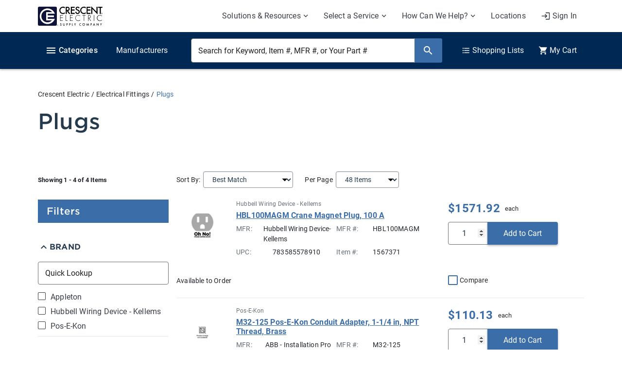

--- FILE ---
content_type: text/css; charset=UTF-8
request_url: https://www.crescentelectric.com/bundles/Default/above-fold-search.css
body_size: 29974
content:
.dropup,.dropright,.dropdown,.dropleft{position:relative}.dropdown-toggle{white-space:nowrap}.dropdown-toggle::after{display:inline-block;margin-left:.5em;vertical-align:.09375em;content:"";border-top:.375em solid;border-right:.375em solid rgba(0,0,0,0);border-bottom:0;border-left:.375em solid rgba(0,0,0,0)}.dropdown-toggle:empty::after{margin-left:0}.dropdown-menu{position:absolute;top:100%;left:0;z-index:4;display:none;float:left;min-width:10rem;padding:.5rem 0;margin:.125rem 0 0;font-size:1rem;color:#212529;text-align:left;list-style:none;background-color:#fff;background-clip:padding-box;border:1px solid rgba(0,0,0,.15);border-radius:.25rem;box-shadow:0 .5rem 1rem rgba(0,0,0,.175)}.dropdown-menu-left{right:auto;left:0}.dropdown-menu-right{right:0;left:auto}@media(min-width:376px){.dropdown-menu-xs-left{right:auto;left:0}.dropdown-menu-xs-right{right:0;left:auto}}@media(min-width:576px){.dropdown-menu-sm-left{right:auto;left:0}.dropdown-menu-sm-right{right:0;left:auto}}@media(min-width:768px){.dropdown-menu-md-left{right:auto;left:0}.dropdown-menu-md-right{right:0;left:auto}}@media(min-width:992px){.dropdown-menu-lg-left{right:auto;left:0}.dropdown-menu-lg-right{right:0;left:auto}}@media(min-width:1200px){.dropdown-menu-xl-left{right:auto;left:0}.dropdown-menu-xl-right{right:0;left:auto}}@media(min-width:1460px){.dropdown-menu-xxl-left{right:auto;left:0}.dropdown-menu-xxl-right{right:0;left:auto}}.dropup .dropdown-menu{top:auto;bottom:100%;margin-top:0;margin-bottom:.125rem}.dropup .dropdown-toggle::after{display:inline-block;margin-left:.5em;vertical-align:.09375em;content:"";border-top:0;border-right:.375em solid rgba(0,0,0,0);border-bottom:.375em solid;border-left:.375em solid rgba(0,0,0,0)}.dropup .dropdown-toggle:empty::after{margin-left:0}.dropright .dropdown-menu{top:0;right:auto;left:100%;margin-top:0;margin-left:.125rem}.dropright .dropdown-toggle::after{display:inline-block;margin-left:.5em;vertical-align:.09375em;content:"";border-top:.375em solid rgba(0,0,0,0);border-right:0;border-bottom:.375em solid rgba(0,0,0,0);border-left:.375em solid}.dropright .dropdown-toggle:empty::after{margin-left:0}.dropright .dropdown-toggle::after{vertical-align:0}.dropleft .dropdown-menu{top:0;right:100%;left:auto;margin-top:0;margin-right:.125rem}.dropleft .dropdown-toggle::after{display:inline-block;margin-left:.5em;vertical-align:.09375em;content:""}.dropleft .dropdown-toggle::after{display:none}.dropleft .dropdown-toggle::before{display:inline-block;margin-right:.5em;vertical-align:.09375em;content:"";border-top:.375em solid rgba(0,0,0,0);border-right:.375em solid;border-bottom:.375em solid rgba(0,0,0,0)}.dropleft .dropdown-toggle:empty::after{margin-left:0}.dropleft .dropdown-toggle::before{vertical-align:0}.dropdown-menu[x-placement^=top],.dropdown-menu[x-placement^=right],.dropdown-menu[x-placement^=bottom],.dropdown-menu[x-placement^=left]{right:auto;bottom:auto}.dropdown-divider{height:0;margin:.5rem 0;overflow:hidden;border-top:1px solid #e9ecef}.dropdown-item{display:block;width:100%;padding:.25rem 1.5rem;clear:both;font-weight:400;color:#212529;text-align:inherit;white-space:nowrap;background-color:rgba(0,0,0,0);border:0}.dropdown-item:hover,.dropdown-item:focus{color:hsl(210,10.8108108108%,9.5098039216%);text-decoration:none;background-color:#f8f9fa}.dropdown-item.active,.dropdown-item:active{color:#fff;text-decoration:none;background-color:#3b6ea8}.dropdown-item.disabled,.dropdown-item:disabled{color:#cacfd1;background-color:rgba(0,0,0,0)}.dropdown-menu.show{display:block}.dropdown-header{display:block;padding:.5rem 1.5rem;margin-bottom:0;font-size:.875rem;color:#667075;white-space:nowrap}.dropdown-item-text{display:block;padding:.25rem 1.5rem;color:#212529}h1,h2,h3,h4,h5,h6,.h1,.h2,.h3,.h4,.h5,.h6{margin-bottom:.5rem;font-family:"gotham",sans-serif;font-weight:500;line-height:1.2;color:#263a4d}@media(min-width:1200px){h1,.h1{font-size:2.75rem}}@media(max-width:1199.98px){h1,.h1{font-size:1.925rem}}@media(min-width:1200px){h2,.h2{font-size:2.25rem}}@media(max-width:1199.98px){h2,.h2{font-size:1.575rem}}@media(min-width:1200px){h3,.h3{font-size:1.75rem}}@media(max-width:1199.98px){h3,.h3{font-size:1.225rem}}h3.same-xs-size,.h3.same-xs-size{font-size:1.75rem}h4,.h4{font-size:1.5rem}h5,.h5{font-size:1.25rem}h6,.h6{font-size:1rem;font-family:"gotham",sans-serif;font-weight:700;text-transform:uppercase}.lead{font-size:1.25rem;font-weight:300}.display-1{font-size:4.75rem;font-weight:700;line-height:1.05;text-transform:uppercase;font-family:"gotham",sans-serif}@media(max-width:1199.98px){.display-1{font-size:3.325rem}}.display-2{font-size:4.25rem;font-weight:700;line-height:1.05;text-transform:uppercase;font-family:"gotham",sans-serif}@media(max-width:1199.98px){.display-2{font-size:2.975rem}}.display-3{font-size:3.75rem;font-weight:700;line-height:1.05;text-transform:uppercase;font-family:"gotham",sans-serif}@media(max-width:1199.98px){.display-3{font-size:2.625rem}}.display-4{font-size:3.25rem;font-weight:700;line-height:1.05;text-transform:uppercase;font-family:"gotham",sans-serif}@media(max-width:1199.98px){.display-4{font-size:2.275rem}}.display-5{font-size:2.75rem;font-weight:700;line-height:1.05;text-transform:uppercase;font-family:"gotham",sans-serif}@media(max-width:1199.98px){.display-5{font-size:1.925rem}}.display-6{font-size:2rem;font-weight:700;line-height:1.05;text-transform:uppercase;font-family:"gotham",sans-serif}@media(max-width:1199.98px){.display-6{font-size:1.4rem}}hr{margin-top:1rem;margin-bottom:1rem;border:0;border-top:1px solid rgba(0,0,0,.1)}hr.dashed-divider{border-top-style:dashed;border-top-width:2px}small,.small{font-size:80%;font-weight:400}mark,.mark{padding:.2em;background-color:#fcf8e3}.list-unstyled{padding-left:0;list-style:none}.list-inline{padding-left:0;list-style:none}.list-inline-item{display:inline-block}.list-inline-item:not(:last-child){margin-right:.5rem}.initialism{font-size:90%;text-transform:uppercase}.blockquote{margin-bottom:1rem;font-size:1.25rem}.blockquote-footer{display:block;font-size:80%;color:#667075}.blockquote-footer::before{content:"— "}.img-fluid{max-width:100%;height:auto}.img-thumbnail{padding:.25rem;background-color:#fff;border:1px solid #dee2e6;border-radius:.25rem;box-shadow:0 1px 2px rgba(0,0,0,.075);max-width:100%;height:auto}.figure{display:inline-block}.figure-img{margin-bottom:.5rem;line-height:2}.figure-caption{font-size:90%;color:#667075}.btn{display:inline-block;font-weight:500;color:#212529;text-align:center;vertical-align:middle;user-select:none;background-color:rgba(0,0,0,0);border:1px solid rgba(0,0,0,0);padding:.657rem .875rem;font-size:1rem;line-height:1.5;border-radius:.25rem;transition:color .15s ease-in-out,background-color .15s ease-in-out,border-color .15s ease-in-out,box-shadow .15s ease-in-out}@media(prefers-reduced-motion:reduce){.btn{transition:none}}@media only screen and (hover:hover){.btn:hover{color:#212529;text-decoration:none}}.btn:focus,.btn.focus{outline:0;box-shadow:0 0 0 .1rem rgba(59,110,168,.8)}.btn.disabled,.btn:disabled{opacity:.3;box-shadow:0 2px 4px rgba(0,0,0,.29)}.btn:not(:disabled):not(.disabled):active,.btn:not(:disabled):not(.disabled).active{box-shadow:inset 0 3px 5px rgba(0,0,0,.125)}.btn:not(:disabled):not(.disabled):active:focus,.btn:not(:disabled):not(.disabled).active:focus{box-shadow:0 0 0 .1rem rgba(59,110,168,.8),inset 0 3px 5px rgba(0,0,0,.125)}a.btn.disabled,fieldset:disabled a.btn{pointer-events:none}.btn-primary,.custom-select:not(.bootstrap-select):not(.dropdown-toggle).custom-select-primary,.custom-control-input:checked~.custom-control-label.btn{color:#fff;background-color:#3b6ea8;border-color:#3b6ea8;box-shadow:0 2px 4px rgba(0,0,0,.29)}@media only screen and (hover:hover){.btn-primary:hover,.custom-select.custom-select-primary:hover:not(.bootstrap-select):not(.dropdown-toggle),.custom-control-input:checked~.custom-control-label.btn:hover{color:#fff;background-color:#2b507b;border-color:#2b507b}}.btn-primary:focus,.custom-select.custom-select-primary:focus:not(.bootstrap-select):not(.dropdown-toggle),.custom-control-input:checked~.custom-control-label.btn:focus,.btn-primary.focus,.focus.custom-select.custom-select-primary:not(.bootstrap-select):not(.dropdown-toggle),.custom-control-input:checked~.focus.custom-control-label.btn{box-shadow:0 2px 4px rgba(0,0,0,.29),0 0 0 .1rem rgba(88.4,131.75,181.05,.5)}.btn-primary.disabled,.disabled.custom-select.custom-select-primary:not(.bootstrap-select):not(.dropdown-toggle),.custom-control-input:checked~.disabled.custom-control-label.btn,.btn-primary:disabled,.custom-select.custom-select-primary:disabled:not(.bootstrap-select):not(.dropdown-toggle),.custom-control-input:checked~.custom-control-label.btn:disabled{color:#fff;background-color:#3b6ea8;border-color:#3b6ea8}.btn-primary:not(:disabled):not(.disabled):active,.custom-select.custom-select-primary:not(:disabled):not(.disabled):active:not(.bootstrap-select):not(.dropdown-toggle),.custom-control-input:checked~.custom-control-label.btn:not(:disabled):not(.disabled):active,.btn-primary:not(:disabled):not(.disabled).active,.custom-select.custom-select-primary:not(:disabled):not(.disabled).active:not(.bootstrap-select):not(.dropdown-toggle),.custom-control-input:checked~.custom-control-label.btn:not(:disabled):not(.disabled).active,.show>.btn-primary.dropdown-toggle,.show>.dropdown-toggle.custom-select.custom-select-primary:not(.bootstrap-select):not(.dropdown-toggle),.show>.custom-control-input:checked~.dropdown-toggle.custom-control-label.btn{color:#fff;background-color:#2b507b;border-color:#2a4f79}.btn-primary:not(:disabled):not(.disabled):active:focus,.custom-select.custom-select-primary:not(:disabled):not(.disabled):active:focus:not(.bootstrap-select):not(.dropdown-toggle),.custom-control-input:checked~.custom-control-label.btn:not(:disabled):not(.disabled):active:focus,.btn-primary:not(:disabled):not(.disabled).active:focus,.custom-select.custom-select-primary:not(:disabled):not(.disabled).active:focus:not(.bootstrap-select):not(.dropdown-toggle),.custom-control-input:checked~.custom-control-label.btn:not(:disabled):not(.disabled).active:focus,.show>.btn-primary.dropdown-toggle:focus,.show>.dropdown-toggle.custom-select.custom-select-primary:focus:not(.bootstrap-select):not(.dropdown-toggle),.show>.custom-control-input:checked~.dropdown-toggle.custom-control-label.btn:focus{box-shadow:inset 0 3px 5px rgba(0,0,0,.125),0 0 0 .1rem rgba(88.4,131.75,181.05,.5)}.btn-primary.btn-loading,.btn-loading.custom-select.custom-select-primary:not(.bootstrap-select):not(.dropdown-toggle),.custom-control-input:checked~.btn-loading.custom-control-label.btn{color:#3b6ea8}.btn-primary.btn-loading:after,.btn-loading.custom-select.custom-select-primary:not(.bootstrap-select):not(.dropdown-toggle):after,.custom-control-input:checked~.btn-loading.custom-control-label.btn:after{border-top-color:#fff}@media only screen and (hover:hover){.btn-primary.btn-loading:hover,.btn-loading.custom-select.custom-select-primary:hover:not(.bootstrap-select):not(.dropdown-toggle),.custom-control-input:checked~.btn-loading.custom-control-label.btn:hover{color:#2b507b}.btn-primary.btn-loading:hover:after,.btn-loading.custom-select.custom-select-primary:hover:not(.bootstrap-select):not(.dropdown-toggle):after,.custom-control-input:checked~.btn-loading.custom-control-label.btn:hover:after{border-top-color:#fff}}.btn-primary.btn-loading.disabled,.btn-loading.disabled.custom-select.custom-select-primary:not(.bootstrap-select):not(.dropdown-toggle),.custom-control-input:checked~.btn-loading.disabled.custom-control-label.btn,.btn-primary.btn-loading:disabled,.btn-loading.custom-select.custom-select-primary:disabled:not(.bootstrap-select):not(.dropdown-toggle),.custom-control-input:checked~.btn-loading.custom-control-label.btn:disabled{color:#3b6ea8}.btn-primary.btn-loading.disabled:after,.btn-loading.disabled.custom-select.custom-select-primary:not(.bootstrap-select):not(.dropdown-toggle):after,.custom-control-input:checked~.btn-loading.disabled.custom-control-label.btn:after,.btn-primary.btn-loading:disabled:after,.btn-loading.custom-select.custom-select-primary:disabled:not(.bootstrap-select):not(.dropdown-toggle):after,.custom-control-input:checked~.btn-loading.custom-control-label.btn:disabled:after{border-top-color:#fff}.btn-secondary{color:#fff;background-color:#263a4d;border-color:#263a4d;box-shadow:0 2px 4px rgba(0,0,0,.29)}@media only screen and (hover:hover){.btn-secondary:hover{color:#fff;background-color:#121b24;border-color:#121b24}}.btn-secondary:focus,.btn-secondary.focus{box-shadow:0 2px 4px rgba(0,0,0,.29),0 0 0 .1rem rgba(70.55,87.55,103.7,.5)}.btn-secondary.disabled,.btn-secondary:disabled{color:#fff;background-color:#263a4d;border-color:#263a4d}.btn-secondary:not(:disabled):not(.disabled):active,.btn-secondary:not(:disabled):not(.disabled).active,.show>.btn-secondary.dropdown-toggle{color:#fff;background-color:#121b24;border-color:#111a22}.btn-secondary:not(:disabled):not(.disabled):active:focus,.btn-secondary:not(:disabled):not(.disabled).active:focus,.show>.btn-secondary.dropdown-toggle:focus{box-shadow:inset 0 3px 5px rgba(0,0,0,.125),0 0 0 .1rem rgba(70.55,87.55,103.7,.5)}.btn-secondary.btn-loading{color:#263a4d}.btn-secondary.btn-loading:after{border-top-color:#fff}@media only screen and (hover:hover){.btn-secondary.btn-loading:hover{color:#121b24}.btn-secondary.btn-loading:hover:after{border-top-color:#fff}}.btn-secondary.btn-loading.disabled,.btn-secondary.btn-loading:disabled{color:#263a4d}.btn-secondary.btn-loading.disabled:after,.btn-secondary.btn-loading:disabled:after{border-top-color:#fff}.btn-success{color:#fff;background-color:#288745;border-color:#288745;box-shadow:0 2px 4px rgba(0,0,0,.29)}@media only screen and (hover:hover){.btn-success:hover{color:#fff;background-color:#1a582d;border-color:#1a582d}}.btn-success:focus,.btn-success.focus{box-shadow:0 2px 4px rgba(0,0,0,.29),0 0 0 .1rem rgba(72.25,153,96.9,.5)}.btn-success.disabled,.btn-success:disabled{color:#fff;background-color:#288745;border-color:#288745}.btn-success:not(:disabled):not(.disabled):active,.btn-success:not(:disabled):not(.disabled).active,.show>.btn-success.dropdown-toggle{color:#fff;background-color:#1a582d;border-color:#19562c}.btn-success:not(:disabled):not(.disabled):active:focus,.btn-success:not(:disabled):not(.disabled).active:focus,.show>.btn-success.dropdown-toggle:focus{box-shadow:inset 0 3px 5px rgba(0,0,0,.125),0 0 0 .1rem rgba(72.25,153,96.9,.5)}.btn-success.btn-loading{color:#288745}.btn-success.btn-loading:after{border-top-color:#fff}@media only screen and (hover:hover){.btn-success.btn-loading:hover{color:#1a582d}.btn-success.btn-loading:hover:after{border-top-color:#fff}}.btn-success.btn-loading.disabled,.btn-success.btn-loading:disabled{color:#288745}.btn-success.btn-loading.disabled:after,.btn-success.btn-loading:disabled:after{border-top-color:#fff}.btn-info{color:#fff;background-color:#17a2b8;border-color:#17a2b8;box-shadow:0 2px 4px rgba(0,0,0,.29)}@media only screen and (hover:hover){.btn-info:hover{color:#fff;background-color:#107282;border-color:#107282}}.btn-info:focus,.btn-info.focus{box-shadow:0 2px 4px rgba(0,0,0,.29),0 0 0 .1rem rgba(57.8,175.95,194.65,.5)}.btn-info.disabled,.btn-info:disabled{color:#fff;background-color:#17a2b8;border-color:#17a2b8}.btn-info:not(:disabled):not(.disabled):active,.btn-info:not(:disabled):not(.disabled).active,.show>.btn-info.dropdown-toggle{color:#fff;background-color:#107282;border-color:#10707f}.btn-info:not(:disabled):not(.disabled):active:focus,.btn-info:not(:disabled):not(.disabled).active:focus,.show>.btn-info.dropdown-toggle:focus{box-shadow:inset 0 3px 5px rgba(0,0,0,.125),0 0 0 .1rem rgba(57.8,175.95,194.65,.5)}.btn-info.btn-loading{color:#17a2b8}.btn-info.btn-loading:after{border-top-color:#fff}@media only screen and (hover:hover){.btn-info.btn-loading:hover{color:#107282}.btn-info.btn-loading:hover:after{border-top-color:#fff}}.btn-info.btn-loading.disabled,.btn-info.btn-loading:disabled{color:#17a2b8}.btn-info.btn-loading.disabled:after,.btn-info.btn-loading:disabled:after{border-top-color:#fff}.btn-warning{color:#212529;background-color:#ff9807;border-color:#ff9807;box-shadow:0 2px 4px rgba(0,0,0,.29)}@media only screen and (hover:hover){.btn-warning:hover{color:#fff;background-color:#c97500;border-color:#c97500}}.btn-warning:focus,.btn-warning.focus{box-shadow:0 2px 4px rgba(0,0,0,.29),0 0 0 .1rem rgba(221.7,134.75,12.1,.5)}.btn-warning.disabled,.btn-warning:disabled{color:#212529;background-color:#ff9807;border-color:#ff9807}.btn-warning:not(:disabled):not(.disabled):active,.btn-warning:not(:disabled):not(.disabled).active,.show>.btn-warning.dropdown-toggle{color:#fff;background-color:#c97500;border-color:#c67400}.btn-warning:not(:disabled):not(.disabled):active:focus,.btn-warning:not(:disabled):not(.disabled).active:focus,.show>.btn-warning.dropdown-toggle:focus{box-shadow:inset 0 3px 5px rgba(0,0,0,.125),0 0 0 .1rem rgba(221.7,134.75,12.1,.5)}.btn-warning.btn-loading{color:#ff9807}.btn-warning.btn-loading:after{border-top-color:#212529}@media only screen and (hover:hover){.btn-warning.btn-loading:hover{color:#c97500}.btn-warning.btn-loading:hover:after{border-top-color:#fff}}.btn-warning.btn-loading.disabled,.btn-warning.btn-loading:disabled{color:#ff9807}.btn-warning.btn-loading.disabled:after,.btn-warning.btn-loading:disabled:after{border-top-color:#212529}.btn-danger{color:#fff;background-color:#dc3545;border-color:#dc3545;box-shadow:0 2px 4px rgba(0,0,0,.29)}@media only screen and (hover:hover){.btn-danger:hover{color:#fff;background-color:#b51f2e;border-color:#b51f2e}}.btn-danger:focus,.btn-danger.focus{box-shadow:0 2px 4px rgba(0,0,0,.29),0 0 0 .1rem rgba(225.25,83.3,96.9,.5)}.btn-danger.disabled,.btn-danger:disabled{color:#fff;background-color:#dc3545;border-color:#dc3545}.btn-danger:not(:disabled):not(.disabled):active,.btn-danger:not(:disabled):not(.disabled).active,.show>.btn-danger.dropdown-toggle{color:#fff;background-color:#b51f2e;border-color:#b21f2d}.btn-danger:not(:disabled):not(.disabled):active:focus,.btn-danger:not(:disabled):not(.disabled).active:focus,.show>.btn-danger.dropdown-toggle:focus{box-shadow:inset 0 3px 5px rgba(0,0,0,.125),0 0 0 .1rem rgba(225.25,83.3,96.9,.5)}.btn-danger.btn-loading{color:#dc3545}.btn-danger.btn-loading:after{border-top-color:#fff}@media only screen and (hover:hover){.btn-danger.btn-loading:hover{color:#b51f2e}.btn-danger.btn-loading:hover:after{border-top-color:#fff}}.btn-danger.btn-loading.disabled,.btn-danger.btn-loading:disabled{color:#dc3545}.btn-danger.btn-loading.disabled:after,.btn-danger.btn-loading:disabled:after{border-top-color:#fff}.btn-light{color:#212529;background-color:#f8f9fa;border-color:#f8f9fa;box-shadow:0 2px 4px rgba(0,0,0,.29)}@media only screen and (hover:hover){.btn-light:hover{color:#212529;background-color:#d4dae0;border-color:#d4dae0}}.btn-light:focus,.btn-light.focus{box-shadow:0 2px 4px rgba(0,0,0,.29),0 0 0 .1rem rgba(215.75,217.2,218.65,.5)}.btn-light.disabled,.btn-light:disabled{color:#212529;background-color:#f8f9fa;border-color:#f8f9fa}.btn-light:not(:disabled):not(.disabled):active,.btn-light:not(:disabled):not(.disabled).active,.show>.btn-light.dropdown-toggle{color:#212529;background-color:#d4dae0;border-color:#d3d9df}.btn-light:not(:disabled):not(.disabled):active:focus,.btn-light:not(:disabled):not(.disabled).active:focus,.show>.btn-light.dropdown-toggle:focus{box-shadow:inset 0 3px 5px rgba(0,0,0,.125),0 0 0 .1rem rgba(215.75,217.2,218.65,.5)}.btn-light.btn-loading{color:#f8f9fa}.btn-light.btn-loading:after{border-top-color:#212529}@media only screen and (hover:hover){.btn-light.btn-loading:hover{color:#d4dae0}.btn-light.btn-loading:hover:after{border-top-color:#212529}}.btn-light.btn-loading.disabled,.btn-light.btn-loading:disabled{color:#f8f9fa}.btn-light.btn-loading.disabled:after,.btn-light.btn-loading:disabled:after{border-top-color:#212529}.btn-dark{color:#fff;background-color:#383e45;border-color:#383e45;box-shadow:0 2px 4px rgba(0,0,0,.29)}@media only screen and (hover:hover){.btn-dark:hover{color:#fff;background-color:#1d2023;border-color:#1d2023}}.btn-dark:focus,.btn-dark.focus{box-shadow:0 2px 4px rgba(0,0,0,.29),0 0 0 .1rem rgba(85.85,90.95,96.9,.5)}.btn-dark.disabled,.btn-dark:disabled{color:#fff;background-color:#383e45;border-color:#383e45}.btn-dark:not(:disabled):not(.disabled):active,.btn-dark:not(:disabled):not(.disabled).active,.show>.btn-dark.dropdown-toggle{color:#fff;background-color:#1d2023;border-color:#1b1e22}.btn-dark:not(:disabled):not(.disabled):active:focus,.btn-dark:not(:disabled):not(.disabled).active:focus,.show>.btn-dark.dropdown-toggle:focus{box-shadow:inset 0 3px 5px rgba(0,0,0,.125),0 0 0 .1rem rgba(85.85,90.95,96.9,.5)}.btn-dark.btn-loading{color:#383e45}.btn-dark.btn-loading:after{border-top-color:#fff}@media only screen and (hover:hover){.btn-dark.btn-loading:hover{color:#1d2023}.btn-dark.btn-loading:hover:after{border-top-color:#fff}}.btn-dark.btn-loading.disabled,.btn-dark.btn-loading:disabled{color:#383e45}.btn-dark.btn-loading.disabled:after,.btn-dark.btn-loading:disabled:after{border-top-color:#fff}.btn-outline-primary,.custom-button .custom-control-label{color:#3b6ea8;border-color:#3b6ea8}@media only screen and (hover:hover){.btn-outline-primary:hover,.custom-button .custom-control-label:hover{color:#fff;background-color:#3b6ea8;border-color:#3b6ea8}}.btn-outline-primary:focus,.custom-button .custom-control-label:focus,.btn-outline-primary.focus,.custom-button .focus.custom-control-label{box-shadow:0 0 0 .1rem rgba(59,110,168,.5)}.btn-outline-primary.disabled,.custom-button .disabled.custom-control-label,.btn-outline-primary:disabled,.custom-button .custom-control-label:disabled{color:#3b6ea8;background-color:rgba(0,0,0,0)}.btn-outline-primary:not(:disabled):not(.disabled):active,.custom-button .custom-control-label:not(:disabled):not(.disabled):active,.btn-outline-primary:not(:disabled):not(.disabled).active,.custom-button .custom-control-label:not(:disabled):not(.disabled).active,.show>.btn-outline-primary.dropdown-toggle,.custom-button .show>.dropdown-toggle.custom-control-label{color:#fff;background-color:#3b6ea8;border-color:#3b6ea8}.btn-outline-primary:not(:disabled):not(.disabled):active:focus,.custom-button .custom-control-label:not(:disabled):not(.disabled):active:focus,.btn-outline-primary:not(:disabled):not(.disabled).active:focus,.custom-button .custom-control-label:not(:disabled):not(.disabled).active:focus,.show>.btn-outline-primary.dropdown-toggle:focus,.custom-button .show>.dropdown-toggle.custom-control-label:focus{box-shadow:inset 0 3px 5px rgba(0,0,0,.125),0 0 0 .1rem rgba(59,110,168,.5)}.btn-outline-primary.btn-loading,.custom-button .btn-loading.custom-control-label{color:rgba(0,0,0,0)}.btn-outline-primary.btn-loading:after,.custom-button .btn-loading.custom-control-label:after{border-top-color:#3b6ea8}@media only screen and (hover:hover){.btn-outline-primary.btn-loading:hover,.custom-button .btn-loading.custom-control-label:hover{color:#3b6ea8}.btn-outline-primary.btn-loading:hover:after,.custom-button .btn-loading.custom-control-label:hover:after{border-top-color:#fff}}.btn-outline-primary.btn-loading.disabled,.custom-button .btn-loading.disabled.custom-control-label,.btn-outline-primary.btn-loading:disabled,.custom-button .btn-loading.custom-control-label:disabled{color:rgba(0,0,0,0)}.btn-outline-primary.btn-loading.disabled:after,.custom-button .btn-loading.disabled.custom-control-label:after,.btn-outline-primary.btn-loading:disabled:after,.custom-button .btn-loading.custom-control-label:disabled:after{border-top-color:#3b6ea8}.btn-outline-secondary{color:#263a4d;border-color:#263a4d}@media only screen and (hover:hover){.btn-outline-secondary:hover{color:#fff;background-color:#263a4d;border-color:#263a4d}}.btn-outline-secondary:focus,.btn-outline-secondary.focus{box-shadow:0 0 0 .1rem rgba(38,58,77,.5)}.btn-outline-secondary.disabled,.btn-outline-secondary:disabled{color:#263a4d;background-color:rgba(0,0,0,0)}.btn-outline-secondary:not(:disabled):not(.disabled):active,.btn-outline-secondary:not(:disabled):not(.disabled).active,.show>.btn-outline-secondary.dropdown-toggle{color:#fff;background-color:#263a4d;border-color:#263a4d}.btn-outline-secondary:not(:disabled):not(.disabled):active:focus,.btn-outline-secondary:not(:disabled):not(.disabled).active:focus,.show>.btn-outline-secondary.dropdown-toggle:focus{box-shadow:inset 0 3px 5px rgba(0,0,0,.125),0 0 0 .1rem rgba(38,58,77,.5)}.btn-outline-secondary.btn-loading{color:rgba(0,0,0,0)}.btn-outline-secondary.btn-loading:after{border-top-color:#263a4d}@media only screen and (hover:hover){.btn-outline-secondary.btn-loading:hover{color:#263a4d}.btn-outline-secondary.btn-loading:hover:after{border-top-color:#fff}}.btn-outline-secondary.btn-loading.disabled,.btn-outline-secondary.btn-loading:disabled{color:rgba(0,0,0,0)}.btn-outline-secondary.btn-loading.disabled:after,.btn-outline-secondary.btn-loading:disabled:after{border-top-color:#263a4d}.btn-outline-success{color:#288745;border-color:#288745}@media only screen and (hover:hover){.btn-outline-success:hover{color:#fff;background-color:#288745;border-color:#288745}}.btn-outline-success:focus,.btn-outline-success.focus{box-shadow:0 0 0 .1rem rgba(40,135,69,.5)}.btn-outline-success.disabled,.btn-outline-success:disabled{color:#288745;background-color:rgba(0,0,0,0)}.btn-outline-success:not(:disabled):not(.disabled):active,.btn-outline-success:not(:disabled):not(.disabled).active,.show>.btn-outline-success.dropdown-toggle{color:#fff;background-color:#288745;border-color:#288745}.btn-outline-success:not(:disabled):not(.disabled):active:focus,.btn-outline-success:not(:disabled):not(.disabled).active:focus,.show>.btn-outline-success.dropdown-toggle:focus{box-shadow:inset 0 3px 5px rgba(0,0,0,.125),0 0 0 .1rem rgba(40,135,69,.5)}.btn-outline-success.btn-loading{color:rgba(0,0,0,0)}.btn-outline-success.btn-loading:after{border-top-color:#288745}@media only screen and (hover:hover){.btn-outline-success.btn-loading:hover{color:#288745}.btn-outline-success.btn-loading:hover:after{border-top-color:#fff}}.btn-outline-success.btn-loading.disabled,.btn-outline-success.btn-loading:disabled{color:rgba(0,0,0,0)}.btn-outline-success.btn-loading.disabled:after,.btn-outline-success.btn-loading:disabled:after{border-top-color:#288745}.btn-outline-info{color:#17a2b8;border-color:#17a2b8}@media only screen and (hover:hover){.btn-outline-info:hover{color:#fff;background-color:#17a2b8;border-color:#17a2b8}}.btn-outline-info:focus,.btn-outline-info.focus{box-shadow:0 0 0 .1rem rgba(23,162,184,.5)}.btn-outline-info.disabled,.btn-outline-info:disabled{color:#17a2b8;background-color:rgba(0,0,0,0)}.btn-outline-info:not(:disabled):not(.disabled):active,.btn-outline-info:not(:disabled):not(.disabled).active,.show>.btn-outline-info.dropdown-toggle{color:#fff;background-color:#17a2b8;border-color:#17a2b8}.btn-outline-info:not(:disabled):not(.disabled):active:focus,.btn-outline-info:not(:disabled):not(.disabled).active:focus,.show>.btn-outline-info.dropdown-toggle:focus{box-shadow:inset 0 3px 5px rgba(0,0,0,.125),0 0 0 .1rem rgba(23,162,184,.5)}.btn-outline-info.btn-loading{color:rgba(0,0,0,0)}.btn-outline-info.btn-loading:after{border-top-color:#17a2b8}@media only screen and (hover:hover){.btn-outline-info.btn-loading:hover{color:#17a2b8}.btn-outline-info.btn-loading:hover:after{border-top-color:#fff}}.btn-outline-info.btn-loading.disabled,.btn-outline-info.btn-loading:disabled{color:rgba(0,0,0,0)}.btn-outline-info.btn-loading.disabled:after,.btn-outline-info.btn-loading:disabled:after{border-top-color:#17a2b8}.btn-outline-warning{color:#ff9807;border-color:#ff9807}@media only screen and (hover:hover){.btn-outline-warning:hover{color:#212529;background-color:#ff9807;border-color:#ff9807}}.btn-outline-warning:focus,.btn-outline-warning.focus{box-shadow:0 0 0 .1rem rgba(255,152,7,.5)}.btn-outline-warning.disabled,.btn-outline-warning:disabled{color:#ff9807;background-color:rgba(0,0,0,0)}.btn-outline-warning:not(:disabled):not(.disabled):active,.btn-outline-warning:not(:disabled):not(.disabled).active,.show>.btn-outline-warning.dropdown-toggle{color:#212529;background-color:#ff9807;border-color:#ff9807}.btn-outline-warning:not(:disabled):not(.disabled):active:focus,.btn-outline-warning:not(:disabled):not(.disabled).active:focus,.show>.btn-outline-warning.dropdown-toggle:focus{box-shadow:inset 0 3px 5px rgba(0,0,0,.125),0 0 0 .1rem rgba(255,152,7,.5)}.btn-outline-warning.btn-loading{color:rgba(0,0,0,0)}.btn-outline-warning.btn-loading:after{border-top-color:#ff9807}@media only screen and (hover:hover){.btn-outline-warning.btn-loading:hover{color:#ff9807}.btn-outline-warning.btn-loading:hover:after{border-top-color:#212529}}.btn-outline-warning.btn-loading.disabled,.btn-outline-warning.btn-loading:disabled{color:rgba(0,0,0,0)}.btn-outline-warning.btn-loading.disabled:after,.btn-outline-warning.btn-loading:disabled:after{border-top-color:#ff9807}.btn-outline-danger{color:#dc3545;border-color:#dc3545}@media only screen and (hover:hover){.btn-outline-danger:hover{color:#fff;background-color:#dc3545;border-color:#dc3545}}.btn-outline-danger:focus,.btn-outline-danger.focus{box-shadow:0 0 0 .1rem rgba(220,53,69,.5)}.btn-outline-danger.disabled,.btn-outline-danger:disabled{color:#dc3545;background-color:rgba(0,0,0,0)}.btn-outline-danger:not(:disabled):not(.disabled):active,.btn-outline-danger:not(:disabled):not(.disabled).active,.show>.btn-outline-danger.dropdown-toggle{color:#fff;background-color:#dc3545;border-color:#dc3545}.btn-outline-danger:not(:disabled):not(.disabled):active:focus,.btn-outline-danger:not(:disabled):not(.disabled).active:focus,.show>.btn-outline-danger.dropdown-toggle:focus{box-shadow:inset 0 3px 5px rgba(0,0,0,.125),0 0 0 .1rem rgba(220,53,69,.5)}.btn-outline-danger.btn-loading{color:rgba(0,0,0,0)}.btn-outline-danger.btn-loading:after{border-top-color:#dc3545}@media only screen and (hover:hover){.btn-outline-danger.btn-loading:hover{color:#dc3545}.btn-outline-danger.btn-loading:hover:after{border-top-color:#fff}}.btn-outline-danger.btn-loading.disabled,.btn-outline-danger.btn-loading:disabled{color:rgba(0,0,0,0)}.btn-outline-danger.btn-loading.disabled:after,.btn-outline-danger.btn-loading:disabled:after{border-top-color:#dc3545}.btn-outline-light{color:#f8f9fa;border-color:#f8f9fa;color:#e2e6ea;border-color:#e2e6ea;color:#212529}@media only screen and (hover:hover){.btn-outline-light:hover{color:#212529;background-color:#f8f9fa;border-color:#f8f9fa}}.btn-outline-light:focus,.btn-outline-light.focus{box-shadow:0 0 0 .1rem rgba(248,249,250,.5)}.btn-outline-light.disabled,.btn-outline-light:disabled{color:#f8f9fa;background-color:rgba(0,0,0,0)}.btn-outline-light:not(:disabled):not(.disabled):active,.btn-outline-light:not(:disabled):not(.disabled).active,.show>.btn-outline-light.dropdown-toggle{color:#212529;background-color:#f8f9fa;border-color:#f8f9fa}.btn-outline-light:not(:disabled):not(.disabled):active:focus,.btn-outline-light:not(:disabled):not(.disabled).active:focus,.show>.btn-outline-light.dropdown-toggle:focus{box-shadow:inset 0 3px 5px rgba(0,0,0,.125),0 0 0 .1rem rgba(248,249,250,.5)}.btn-outline-light.btn-loading{color:rgba(0,0,0,0)}.btn-outline-light.btn-loading:after{border-top-color:#f8f9fa}@media only screen and (hover:hover){.btn-outline-light.btn-loading:hover{color:#f8f9fa}.btn-outline-light.btn-loading:hover:after{border-top-color:#212529}}.btn-outline-light.btn-loading.disabled,.btn-outline-light.btn-loading:disabled{color:rgba(0,0,0,0)}.btn-outline-light.btn-loading.disabled:after,.btn-outline-light.btn-loading:disabled:after{border-top-color:#f8f9fa}@media only screen and (hover:hover){.btn-outline-light:hover{color:#212529;background-color:#e2e6ea;border-color:#e2e6ea}}.btn-outline-light:focus,.btn-outline-light.focus{box-shadow:0 0 0 .1rem rgba(226,230,234,.5)}.btn-outline-light.disabled,.btn-outline-light:disabled{color:#e2e6ea;background-color:rgba(0,0,0,0)}.btn-outline-light:not(:disabled):not(.disabled):active,.btn-outline-light:not(:disabled):not(.disabled).active,.show>.btn-outline-light.dropdown-toggle{color:#212529;background-color:#e2e6ea;border-color:#e2e6ea}.btn-outline-light:not(:disabled):not(.disabled):active:focus,.btn-outline-light:not(:disabled):not(.disabled).active:focus,.show>.btn-outline-light.dropdown-toggle:focus{box-shadow:inset 0 3px 5px rgba(0,0,0,.125),0 0 0 .1rem rgba(226,230,234,.5)}.btn-outline-light.btn-loading{color:rgba(0,0,0,0)}.btn-outline-light.btn-loading:after{border-top-color:#e2e6ea}@media only screen and (hover:hover){.btn-outline-light.btn-loading:hover{color:#e2e6ea}.btn-outline-light.btn-loading:hover:after{border-top-color:#212529}}.btn-outline-light.btn-loading.disabled,.btn-outline-light.btn-loading:disabled{color:rgba(0,0,0,0)}.btn-outline-light.btn-loading.disabled:after,.btn-outline-light.btn-loading:disabled:after{border-top-color:#e2e6ea}.btn-outline-dark{color:#383e45;border-color:#383e45}@media only screen and (hover:hover){.btn-outline-dark:hover{color:#fff;background-color:#383e45;border-color:#383e45}}.btn-outline-dark:focus,.btn-outline-dark.focus{box-shadow:0 0 0 .1rem rgba(56,62,69,.5)}.btn-outline-dark.disabled,.btn-outline-dark:disabled{color:#383e45;background-color:rgba(0,0,0,0)}.btn-outline-dark:not(:disabled):not(.disabled):active,.btn-outline-dark:not(:disabled):not(.disabled).active,.show>.btn-outline-dark.dropdown-toggle{color:#fff;background-color:#383e45;border-color:#383e45}.btn-outline-dark:not(:disabled):not(.disabled):active:focus,.btn-outline-dark:not(:disabled):not(.disabled).active:focus,.show>.btn-outline-dark.dropdown-toggle:focus{box-shadow:inset 0 3px 5px rgba(0,0,0,.125),0 0 0 .1rem rgba(56,62,69,.5)}.btn-outline-dark.btn-loading{color:rgba(0,0,0,0)}.btn-outline-dark.btn-loading:after{border-top-color:#383e45}@media only screen and (hover:hover){.btn-outline-dark.btn-loading:hover{color:#383e45}.btn-outline-dark.btn-loading:hover:after{border-top-color:#fff}}.btn-outline-dark.btn-loading.disabled,.btn-outline-dark.btn-loading:disabled{color:rgba(0,0,0,0)}.btn-outline-dark.btn-loading.disabled:after,.btn-outline-dark.btn-loading:disabled:after{border-top-color:#383e45}.btn-link{font-weight:400;color:#3b6ea8;text-decoration:none}@media only screen and (hover:hover){.btn-link:hover{color:#263a4d;text-decoration:underline}}.btn-link:focus,.btn-link.focus{text-decoration:underline;box-shadow:none;box-shadow:none}.btn-link:disabled,.btn-link.disabled{color:#667075;pointer-events:none;box-shadow:none}.btn-lg{padding:.875rem 1.25rem;font-size:1.25rem;line-height:1.5;border-radius:.3rem}.btn-sm{padding:.345rem 1rem;font-size:.875rem;line-height:1.5;border-radius:.2rem}.btn-block{display:block;width:100%}.btn-block+.btn-block{margin-top:.5rem}input[type=submit].btn-block,input[type=reset].btn-block,input[type=button].btn-block{width:100%}.nav{display:flex;flex-wrap:wrap;padding-left:0;margin-bottom:0;list-style:none}.nav-link{display:block;padding:.5rem 1rem}.nav-link:hover,.nav-link:focus{text-decoration:none}.nav-link.disabled{color:#667075;pointer-events:none;cursor:default}.nav-tabs{border-bottom:1px solid #dee2e6}.nav-tabs .nav-item{margin-bottom:-1px}.nav-tabs .nav-link{border:1px solid rgba(0,0,0,0);border-top-left-radius:.25rem;border-top-right-radius:.25rem}.nav-tabs .nav-link:hover,.nav-tabs .nav-link:focus{border-color:#e9ecef #e9ecef #dee2e6}.nav-tabs .nav-link.disabled{color:#667075;background-color:rgba(0,0,0,0);border-color:rgba(0,0,0,0)}.nav-tabs .nav-link.active,.nav-tabs .nav-item.show .nav-link{color:#495057;background-color:#fff;border-color:#dee2e6 #dee2e6 #fff}.nav-tabs .dropdown-menu{margin-top:-1px;border-top-left-radius:0;border-top-right-radius:0}.nav.nav-tabs{max-width:100%;flex-wrap:nowrap}@media(max-width:767.98px){.nav.nav-tabs{overflow-x:scroll;overflow-y:hidden}}.nav.nav-tabs .nav-link{white-space:nowrap}.nav.nav-tabs .nav-link.active{border-color:rgba(0,0,0,0);border-bottom:5px solid #3b6ea8;position:relative}.nav.nav-tabs .nav-link.active:after,.nav.nav-tabs .nav-link.active:before{top:100%;left:50%;border:solid rgba(0,0,0,0);content:"";height:0;width:0;position:absolute;pointer-events:none}.nav.nav-tabs .nav-link.active:after{border-color:rgba(59,110,168,0);border-top-color:#3b6ea8;border-width:10px;margin-left:-10px}.nav.nav-tabs .nav-link.active:before{border-color:rgba(59,110,168,0);border-top-color:#3b6ea8;border-width:13px;margin-left:-13px}.nav.nav-tabs .nav-link:not(.active){color:inherit;border:0}.nav.nav-tabs .nav-link:not(.active):hover{border:0;color:inherit}.nav-pills .nav-link{border-radius:.25rem}.nav-pills .nav-link.active,.nav-pills .show>.nav-link{color:#fff;background-color:#3b6ea8}.nav-fill .nav-item{flex:1 1 auto;text-align:center}.nav-justified .nav-item{flex-basis:0;flex-grow:1;text-align:center}.tab-content>.tab-pane{display:none}.tab-content>.active{display:block}.navbar{position:relative;display:flex;flex-wrap:wrap;align-items:center;justify-content:space-between;padding:0 0}.navbar>.container,.navbar>.container-fluid{display:flex;flex-wrap:wrap;align-items:center;justify-content:space-between}.navbar-brand{display:inline-block;padding-top:.3125rem;padding-bottom:.3125rem;margin-right:0;font-size:1.25rem;line-height:inherit;white-space:nowrap}.navbar-brand:hover,.navbar-brand:focus{text-decoration:none}.navbar-nav{display:flex;flex-direction:column;padding-left:0;margin-bottom:0;list-style:none}.navbar-nav .nav-link{padding-right:0;padding-left:0}.navbar-nav .dropdown-menu{position:static;float:none}.navbar-text{display:inline-block;padding-top:.5rem;padding-bottom:.5rem}.navbar-collapse{flex-basis:100%;flex-grow:1;align-items:center}.navbar-toggler{padding:0 0;font-size:1.25rem;line-height:1;background-color:rgba(0,0,0,0);border:1px solid rgba(0,0,0,0);border-radius:.25rem}.navbar-toggler:hover,.navbar-toggler:focus{text-decoration:none;outline:0}.navbar-toggler-icon{display:block;width:1.25em;height:1.25em}@media(max-width:375.98px){.navbar-expand-xs>.container,.navbar-expand-xs>.container-fluid{padding-right:0;padding-left:0}}@media(min-width:376px){.navbar-expand-xs{flex-flow:row nowrap;justify-content:flex-start}.navbar-expand-xs .navbar-nav{flex-direction:row}.navbar-expand-xs .navbar-nav .dropdown-menu{position:absolute}.navbar-expand-xs .navbar-nav .nav-link{padding-right:1rem;padding-left:1rem}.navbar-expand-xs>.container,.navbar-expand-xs>.container-fluid{flex-wrap:nowrap}.navbar-expand-xs .navbar-collapse{display:flex!important;flex-basis:auto}.navbar-expand-xs .navbar-toggler{display:none}}@media(max-width:575.98px){.navbar-expand-sm>.container,.navbar-expand-sm>.container-fluid{padding-right:0;padding-left:0}}@media(min-width:576px){.navbar-expand-sm{flex-flow:row nowrap;justify-content:flex-start}.navbar-expand-sm .navbar-nav{flex-direction:row}.navbar-expand-sm .navbar-nav .dropdown-menu{position:absolute}.navbar-expand-sm .navbar-nav .nav-link{padding-right:1rem;padding-left:1rem}.navbar-expand-sm>.container,.navbar-expand-sm>.container-fluid{flex-wrap:nowrap}.navbar-expand-sm .navbar-collapse{display:flex!important;flex-basis:auto}.navbar-expand-sm .navbar-toggler{display:none}}@media(max-width:767.98px){.navbar-expand-md>.container,.navbar-expand-md>.container-fluid{padding-right:0;padding-left:0}}@media(min-width:768px){.navbar-expand-md{flex-flow:row nowrap;justify-content:flex-start}.navbar-expand-md .navbar-nav{flex-direction:row}.navbar-expand-md .navbar-nav .dropdown-menu{position:absolute}.navbar-expand-md .navbar-nav .nav-link{padding-right:1rem;padding-left:1rem}.navbar-expand-md>.container,.navbar-expand-md>.container-fluid{flex-wrap:nowrap}.navbar-expand-md .navbar-collapse{display:flex!important;flex-basis:auto}.navbar-expand-md .navbar-toggler{display:none}}@media(max-width:991.98px){.navbar-expand-lg>.container,.navbar-expand-lg>.container-fluid{padding-right:0;padding-left:0}}@media(min-width:992px){.navbar-expand-lg{flex-flow:row nowrap;justify-content:flex-start}.navbar-expand-lg .navbar-nav{flex-direction:row}.navbar-expand-lg .navbar-nav .dropdown-menu{position:absolute}.navbar-expand-lg .navbar-nav .nav-link{padding-right:1rem;padding-left:1rem}.navbar-expand-lg>.container,.navbar-expand-lg>.container-fluid{flex-wrap:nowrap}.navbar-expand-lg .navbar-collapse{display:flex!important;flex-basis:auto}.navbar-expand-lg .navbar-toggler{display:none}}@media(max-width:1199.98px){.navbar-expand-xl>.container,.navbar-expand-xl>.container-fluid{padding-right:0;padding-left:0}}@media(min-width:1200px){.navbar-expand-xl{flex-flow:row nowrap;justify-content:flex-start}.navbar-expand-xl .navbar-nav{flex-direction:row}.navbar-expand-xl .navbar-nav .dropdown-menu{position:absolute}.navbar-expand-xl .navbar-nav .nav-link{padding-right:1rem;padding-left:1rem}.navbar-expand-xl>.container,.navbar-expand-xl>.container-fluid{flex-wrap:nowrap}.navbar-expand-xl .navbar-collapse{display:flex!important;flex-basis:auto}.navbar-expand-xl .navbar-toggler{display:none}}@media(max-width:1459.98px){.navbar-expand-xxl>.container,.navbar-expand-xxl>.container-fluid{padding-right:0;padding-left:0}}@media(min-width:1460px){.navbar-expand-xxl{flex-flow:row nowrap;justify-content:flex-start}.navbar-expand-xxl .navbar-nav{flex-direction:row}.navbar-expand-xxl .navbar-nav .dropdown-menu{position:absolute}.navbar-expand-xxl .navbar-nav .nav-link{padding-right:1rem;padding-left:1rem}.navbar-expand-xxl>.container,.navbar-expand-xxl>.container-fluid{flex-wrap:nowrap}.navbar-expand-xxl .navbar-collapse{display:flex!important;flex-basis:auto}.navbar-expand-xxl .navbar-toggler{display:none}}.navbar-expand{flex-flow:row nowrap;justify-content:flex-start}.navbar-expand>.container,.navbar-expand>.container-fluid{padding-right:0;padding-left:0}.navbar-expand .navbar-nav{flex-direction:row}.navbar-expand .navbar-nav .dropdown-menu{position:absolute}.navbar-expand .navbar-nav .nav-link{padding-right:1rem;padding-left:1rem}.navbar-expand>.container,.navbar-expand>.container-fluid{flex-wrap:nowrap}.navbar-expand .navbar-collapse{display:flex!important;flex-basis:auto}.navbar-expand .navbar-toggler{display:none}.navbar-light .navbar-brand{color:rgba(0,0,0,.9)}.navbar-light .navbar-brand:hover,.navbar-light .navbar-brand:focus{color:rgba(0,0,0,.9)}.navbar-light .navbar-nav .nav-link{color:rgba(0,0,0,.5)}.navbar-light .navbar-nav .nav-link:hover,.navbar-light .navbar-nav .nav-link:focus{color:rgba(0,0,0,.7)}.navbar-light .navbar-nav .nav-link.disabled{color:rgba(0,0,0,.3)}.navbar-light .navbar-nav .show>.nav-link,.navbar-light .navbar-nav .active>.nav-link,.navbar-light .navbar-nav .nav-link.show,.navbar-light .navbar-nav .nav-link.active{color:rgba(0,0,0,.9)}.navbar-light .navbar-toggler{color:rgba(0,0,0,.5);border-color:rgba(0,0,0,.1)}.navbar-light .navbar-toggler-icon{background-image:url("data:image/svg+xml,%3csvg viewBox='0 0 30 30' xmlns='http://www.w3.org/2000/svg'%3e%3cpath stroke='rgba(0, 0, 0, 0.5)' stroke-width='2' stroke-linecap='round' stroke-miterlimit='10' d='M4 7h22M4 15h22M4 23h22'/%3e%3c/svg%3e")}.navbar-light .navbar-text{color:rgba(0,0,0,.5)}.navbar-light .navbar-text a{color:rgba(0,0,0,.9)}.navbar-light .navbar-text a:hover,.navbar-light .navbar-text a:focus{color:rgba(0,0,0,.9)}.navbar-dark .navbar-brand{color:#3b6ea8}.navbar-dark .navbar-brand:hover,.navbar-dark .navbar-brand:focus{color:#3b6ea8}.navbar-dark .navbar-nav .nav-link{color:#fff}.navbar-dark .navbar-nav .nav-link:hover,.navbar-dark .navbar-nav .nav-link:focus{color:#3b6ea8}.navbar-dark .navbar-nav .nav-link.disabled{color:hsla(0,0%,100%,.25)}.navbar-dark .navbar-nav .show>.nav-link,.navbar-dark .navbar-nav .active>.nav-link,.navbar-dark .navbar-nav .nav-link.show,.navbar-dark .navbar-nav .nav-link.active{color:#3b6ea8}.navbar-dark .navbar-toggler{color:#fff;border-color:rgba(0,0,0,0)}.navbar-dark .navbar-text{color:#fff}.navbar-dark .navbar-text a{color:#3b6ea8}.navbar-dark .navbar-text a:hover,.navbar-dark .navbar-text a:focus{color:#3b6ea8}.breadcrumb{display:flex;flex-wrap:wrap;padding:.75rem 0;margin-bottom:0;margin-top:1.875rem;list-style:none;background-color:rgba(0,0,0,0);border-radius:0}@media(min-width:992px){.breadcrumb{margin-top:1.875rem;font-size:.875rem}}@media(max-width:991.98px){.breadcrumb{margin-top:.75rem;font-size:.6875rem}}.breadcrumb-item{display:flex;align-items:center}.breadcrumb-item::after{display:inline-block;padding-left:.25rem;padding-right:.25rem;color:#23272b;content:"/"}.breadcrumb-item:last-child:after{display:none}.breadcrumb-item+.breadcrumb-item:hover::before{text-decoration:underline}.breadcrumb-item+.breadcrumb-item:hover::before{text-decoration:none}.breadcrumb-item a{color:#23272b}@media only screen and (hover:hover){.breadcrumb-item a:hover{color:#3b6ea8}}.breadcrumb-item.active{color:#3b6ea8}.badge{display:inline-block;padding:.25em .4em;font-size:75%;font-weight:700;line-height:1;text-align:center;white-space:nowrap;vertical-align:baseline;border-radius:.25rem;transition:color .15s ease-in-out,background-color .15s ease-in-out,border-color .15s ease-in-out,box-shadow .15s ease-in-out}@media(prefers-reduced-motion:reduce){.badge{transition:none}}a.badge:hover,a.badge:focus{text-decoration:none}.badge:empty{display:none}.btn .badge{position:relative;top:-1px}.badge-pill{padding-right:.6em;padding-left:.6em;border-radius:10rem}.badge-primary{color:#fff;background-color:#3b6ea8}a.badge-primary:hover,a.badge-primary:focus{color:#fff;background-color:#2e5582}a.badge-primary:focus,a.badge-primary.focus{outline:0;box-shadow:0 0 0 .1rem rgba(59,110,168,.5)}.badge-secondary{color:#fff;background-color:#263a4d}a.badge-secondary:hover,a.badge-secondary:focus{color:#fff;background-color:#15202b}a.badge-secondary:focus,a.badge-secondary.focus{outline:0;box-shadow:0 0 0 .1rem rgba(38,58,77,.5)}.badge-success{color:#fff;background-color:#288745}a.badge-success:hover,a.badge-success:focus{color:#fff;background-color:#1c6031}a.badge-success:focus,a.badge-success.focus{outline:0;box-shadow:0 0 0 .1rem rgba(40,135,69,.5)}.badge-info{color:#fff;background-color:#17a2b8}a.badge-info:hover,a.badge-info:focus{color:#fff;background-color:#117a8b}a.badge-info:focus,a.badge-info.focus{outline:0;box-shadow:0 0 0 .1rem rgba(23,162,184,.5)}.badge-warning{color:#212529;background-color:#ff9807}a.badge-warning:hover,a.badge-warning:focus{color:#212529;background-color:#d37b00}a.badge-warning:focus,a.badge-warning.focus{outline:0;box-shadow:0 0 0 .1rem rgba(255,152,7,.5)}.badge-danger{color:#fff;background-color:#dc3545}a.badge-danger:hover,a.badge-danger:focus{color:#fff;background-color:#bd2130}a.badge-danger:focus,a.badge-danger.focus{outline:0;box-shadow:0 0 0 .1rem rgba(220,53,69,.5)}.badge-light{color:#212529;background-color:#f8f9fa}a.badge-light:hover,a.badge-light:focus{color:#212529;background-color:#dae0e5}a.badge-light:focus,a.badge-light.focus{outline:0;box-shadow:0 0 0 .1rem rgba(248,249,250,.5)}.badge-dark{color:#fff;background-color:#383e45}a.badge-dark:hover,a.badge-dark:focus{color:#fff;background-color:#212529}a.badge-dark:focus,a.badge-dark.focus{outline:0;box-shadow:0 0 0 .1rem rgba(56,62,69,.5)}.alert{position:relative;padding:.75rem 1.25rem;margin-bottom:1rem;border:1px solid rgba(0,0,0,0);border-left-width:40px;border-radius:.25rem}.alert p{margin:0}.alert.Form__Success__Message{display:block!important}.alert.Form__Success__Message p{color:#154624!important}.alert:before{font-family:"Material Icons";position:absolute;top:50%;transform:translateY(-50%);display:block;font-size:21px;left:-29px;color:#fff;content:""}.alert-heading{color:inherit}.alert-link{font-weight:700}.alert-dismissible{padding-right:4rem}.alert-dismissible .close{position:absolute;top:0;right:0;padding:.75rem 1.25rem;color:inherit}.alert-primary{color:#1f3957;background-color:#d8e2ee;border-color:#3b6ea8}.alert-primary hr{border-top-color:#346295}.alert-primary .alert-link{color:#112032}.alert-primary:before{content:""}.alert-secondary{color:#141e28;background-color:#d4d8db;border-color:#263a4d}.alert-secondary hr{border-top-color:#1e2d3c}.alert-secondary .alert-link{color:#030406}.alert-success,.alert.Form__Success__Message{color:#154624;background-color:#d4e7da;border-color:#288745}.alert-success hr,.alert.Form__Success__Message hr{border-top-color:#22733b}.alert-success .alert-link,.alert.Form__Success__Message .alert-link{color:#091f10}.alert-success:before,.alert.Form__Success__Message:before{content:""}.alert-info{color:#0c5460;background-color:#d1ecf1;border-color:#17a2b8}.alert-info hr{border-top-color:#148ea1}.alert-info .alert-link{color:#062c32}.alert-info:before{content:""}.alert-warning{color:#854f04;background-color:#ffeacd;border-color:#ff9807}.alert-warning hr{border-top-color:#ec8a00}.alert-warning .alert-link{color:#533102}.alert-warning:before{content:""}.alert-danger{color:#721c24;background-color:#f8d7da;border-color:#dc3545}.alert-danger hr{border-top-color:#d32535}.alert-danger .alert-link{color:#491217}.alert-danger:before{content:""}.alert-light{color:#818182;background-color:#fefefe;border-color:#f8f9fa;border-color:#e4e5e6}.alert-light hr{border-top-color:#e9ecef}.alert-light .alert-link{color:hsl(210,.4142766093%,40.7764705882%)}.alert-light:before{color:#818182}.alert-dark{color:#1d2024;background-color:#d7d8da;border-color:#383e45}.alert-dark hr{border-top-color:#2d3137}.alert-dark .alert-link{color:#060708}.media{display:flex;align-items:flex-start}.media-body{flex:1}.form-control{display:block;width:100%;height:calc(1.5em + 1.314rem + 2px);padding:.657rem .875rem;font-size:1rem;font-weight:400;line-height:1.5;color:#263a4d;background-color:#fff;background-clip:padding-box;border:1px solid #667075;border-radius:.25rem;box-shadow:none;transition:border-color .15s ease-in-out,box-shadow .15s ease-in-out}@media(prefers-reduced-motion:reduce){.form-control{transition:none}}.form-control::-ms-expand{background-color:rgba(0,0,0,0);border:0}.form-control:focus{color:#263a4d;background-color:#fff;border-color:#3b6ea8;outline:0;box-shadow:0 0 0 .1rem rgba(59,110,168,.8)}.form-control::placeholder{color:#1d1d1d;opacity:1}.form-control:disabled,.form-control[readonly]{background-color:#e9ecef;opacity:1}.form-control.global-quantity{width:90px;text-align:center;flex:none;padding-left:5px;padding-right:5px}.form-control.global-quantity::-webkit-outer-spin-button,.form-control.global-quantity::-webkit-inner-spin-button{opacity:1}.form-control.global-quantity.is-invalid{background-image:none;padding-right:5px}.form-control--date{width:175px}select.form-control:focus::-ms-value{color:#263a4d;background-color:#fff}.form-control-file,.form-control-range{display:block;width:100%}.col-form-label{padding-top:calc(.657rem + 1px);padding-bottom:calc(.657rem + 1px);margin-bottom:0;font-size:inherit;line-height:1.5}.col-form-label-lg{padding-top:calc(.875rem + 1px);padding-bottom:calc(.875rem + 1px);font-size:1.25rem;line-height:1.5}.col-form-label-sm{padding-top:calc(.345rem + 1px);padding-bottom:calc(.345rem + 1px);font-size:.875rem;line-height:1.5}.form-control-plaintext{display:block;width:100%;padding-top:.657rem;padding-bottom:.657rem;margin-bottom:0;line-height:1.5;color:#212529;background-color:rgba(0,0,0,0);border:solid rgba(0,0,0,0);border-width:1px 0}.form-control-plaintext.form-control-sm,.form-control-plaintext.form-control-lg{padding-right:0;padding-left:0}.form-control-sm{height:calc(1.5em + .69rem + 2px);padding:.345rem 1rem;font-size:.875rem;line-height:1.5;border-radius:.2rem}.form-control-lg{height:calc(1.5em + 1.75rem + 2px);padding:.875rem 1.25rem;font-size:1.25rem;line-height:1.5;border-radius:.3rem}select.form-control[size],select.form-control[multiple]{height:auto}textarea.form-control{height:auto}.form-group{margin-bottom:1rem}.form-group:not(.FormChoice--Image) label:not(.custom-control-label),.form-group:not(.FormChoice--Image) legend:not(.custom-control-label){font-size:.8125rem;font-family:"gotham",sans-serif;font-weight:700;text-transform:uppercase;color:#212529}.form-group.has-suggestions{position:relative}.form-group__suggestions{margin:0;padding:0;list-style-type:none;position:absolute;width:100%;left:0;top:100%;z-index:4;background:#fff;border:1px solid #667075;list-style-type:none;margin-top:-1px;max-height:180px;overflow:auto;box-shadow:0 .5rem 1rem rgba(0,0,0,.15)}.form-group__suggestions>*{transition:color .3s;background:#fff;cursor:pointer;padding:5px 12px;font-size:.825rem}.form-group__suggestions>*:hover{background:#f4f4f4}.form-group__suggestions>*:last-child{border-bottom:0}.form-text{display:block;margin-top:.25rem}.form-row{display:flex;flex-wrap:wrap;margin-right:-5px;margin-left:-5px}.form-row>.col,.form-row>[class*=col-]{padding-right:5px;padding-left:5px}.form-check{position:relative;display:block;padding-left:1.25rem}.form-check-input{position:absolute;margin-top:.3rem;margin-left:-1.25rem}.form-check-input:disabled~.form-check-label{color:#667075}.form-check-label{margin-bottom:0}.form-check-inline{display:inline-flex;align-items:center;padding-left:0;margin-right:.75rem}.form-check-inline .form-check-input{position:static;margin-top:0;margin-right:.3125rem;margin-left:0}.valid-feedback,.Form__Element__ValidationError{display:none;width:100%;margin-top:.25rem;font-size:.75rem;color:#288745}.valid-tooltip{position:absolute;top:100%;z-index:4;display:none;max-width:100%;margin-top:.3rem;font-size:.75rem;color:#288745;background-color:#fff}.was-validated .form-control:valid,.ValidationFail>.form-control,.form-control.is-valid{border-color:#288745;padding-right:calc(1.5em + 1.314rem);background-image:url("data:image/svg+xml,%3csvg xmlns='http://www.w3.org/2000/svg' viewBox='0 0 8 8'%3e%3cpath fill='%23288745' d='M2.3 6.73L.6 4.53c-.4-1.04.46-1.4 1.1-.8l1.1 1.4 3.4-3.8c.6-.63 1.6-.27 1.2.7l-4 4.6c-.43.5-.8.4-1.1.1z'/%3e%3c/svg%3e");background-repeat:no-repeat;background-position:right calc(.375em + .3285rem) center;background-size:calc(.75em + .657rem) calc(.75em + .657rem)}.was-validated .form-control:valid:focus,.ValidationFail>.form-control:focus,.form-control.is-valid:focus{border-color:#288745;box-shadow:0 0 0 .1rem rgba(40,135,69,.25)}.was-validated .form-control:valid~.valid-feedback,.was-validated .form-control:valid~.valid-tooltip,.was-validated .form-control:valid~.Form__Element__ValidationError,.ValidationFail>.form-control~.valid-feedback,.ValidationFail>.form-control~.valid-tooltip,.ValidationFail>.form-control~.Form__Element__ValidationError,.form-control.is-valid~.valid-feedback,.form-control.is-valid~.valid-tooltip,.form-control.is-valid~.Form__Element__ValidationError{display:block}.was-validated textarea.form-control:valid,.ValidationFail>textarea.form-control,textarea.form-control.is-valid{padding-right:calc(1.5em + 1.314rem);background-position:right calc(.375em + .3285rem) top calc(.375em + .3285rem)}.was-validated .custom-select:valid,.ValidationFail>.custom-select,.custom-select.is-valid{border-color:#288745!important;padding-right:calc((1em + 1.314rem)*3/4 + 2.075rem)!important;background:url("data:image/svg+xml,%3Csvg xmlns='http://www.w3.org/2000/svg' height='24px' viewBox='0 0 24 24' width='24px' fill='%23383E45'%3E%3Cpath d='M0 0h24v24H0z' fill='none'/%3E%3Cpath d='M7 10l5 5 5-5z'/%3E%3C/svg%3E") no-repeat right 5px center/29px,url("data:image/svg+xml,%3csvg xmlns='http://www.w3.org/2000/svg' viewBox='0 0 8 8'%3e%3cpath fill='%23288745' d='M2.3 6.73L.6 4.53c-.4-1.04.46-1.4 1.1-.8l1.1 1.4 3.4-3.8c.6-.63 1.6-.27 1.2.7l-4 4.6c-.43.5-.8.4-1.1.1z'/%3e%3c/svg%3e") #fff no-repeat center right 2.075rem/calc(.75em + .657rem) calc(.75em + .657rem)!important}.was-validated .custom-select:valid:focus,.ValidationFail>.custom-select:focus,.custom-select.is-valid:focus{border-color:#288745!important;box-shadow:0 0 0 .1rem rgba(40,135,69,.25)!important}.was-validated .custom-select:valid~.valid-feedback,.was-validated .custom-select:valid~.valid-tooltip,.was-validated .custom-select:valid~.Form__Element__ValidationError,.ValidationFail>.custom-select~.valid-feedback,.ValidationFail>.custom-select~.valid-tooltip,.ValidationFail>.custom-select~.Form__Element__ValidationError,.custom-select.is-valid~.valid-feedback,.custom-select.is-valid~.valid-tooltip,.custom-select.is-valid~.Form__Element__ValidationError{display:block}.was-validated .form-control-file:valid~.valid-feedback,.was-validated .form-control-file:valid~.valid-tooltip,.was-validated .form-control-file:valid~.Form__Element__ValidationError,.ValidationFail>.form-control-file~.valid-feedback,.ValidationFail>.form-control-file~.valid-tooltip,.ValidationFail>.form-control-file~.Form__Element__ValidationError,.form-control-file.is-valid~.valid-feedback,.form-control-file.is-valid~.valid-tooltip,.form-control-file.is-valid~.Form__Element__ValidationError{display:block}.was-validated .form-check-input:valid~.form-check-label,.ValidationFail>.form-check-input~.form-check-label,.form-check-input.is-valid~.form-check-label{color:#288745}.was-validated .form-check-input:valid~.valid-feedback,.was-validated .form-check-input:valid~.valid-tooltip,.was-validated .form-check-input:valid~.Form__Element__ValidationError,.ValidationFail>.form-check-input~.valid-feedback,.ValidationFail>.form-check-input~.valid-tooltip,.ValidationFail>.form-check-input~.Form__Element__ValidationError,.form-check-input.is-valid~.valid-feedback,.form-check-input.is-valid~.valid-tooltip,.form-check-input.is-valid~.Form__Element__ValidationError{display:block}.was-validated .custom-control-input:valid~.custom-control-label,.ValidationFail>.custom-control-input~.custom-control-label,.custom-control-input.is-valid~.custom-control-label{color:#288745}.was-validated .custom-control-input:valid~.custom-control-label::before,.ValidationFail>.custom-control-input~.custom-control-label::before,.custom-control-input.is-valid~.custom-control-label::before{border-color:#288745}.was-validated .custom-control-input:valid~.valid-feedback,.was-validated .custom-control-input:valid~.valid-tooltip,.was-validated .custom-control-input:valid~.Form__Element__ValidationError,.ValidationFail>.custom-control-input~.valid-feedback,.ValidationFail>.custom-control-input~.valid-tooltip,.ValidationFail>.custom-control-input~.Form__Element__ValidationError,.custom-control-input.is-valid~.valid-feedback,.custom-control-input.is-valid~.valid-tooltip,.custom-control-input.is-valid~.Form__Element__ValidationError{display:block}.was-validated .custom-control-input:valid:checked~.custom-control-label::before,.ValidationFail>.custom-control-input:checked~.custom-control-label::before,.custom-control-input.is-valid:checked~.custom-control-label::before{border-color:#34ae59;background-color:#34ae59}.was-validated .custom-control-input:valid:focus~.custom-control-label::before,.ValidationFail>.custom-control-input:focus~.custom-control-label::before,.custom-control-input.is-valid:focus~.custom-control-label::before{box-shadow:0 0 0 .1rem rgba(40,135,69,.25)}.was-validated .custom-control-input:valid:focus:not(:checked)~.custom-control-label::before,.ValidationFail>.custom-control-input:focus:not(:checked)~.custom-control-label::before,.custom-control-input.is-valid:focus:not(:checked)~.custom-control-label::before{border-color:#288745}.was-validated .custom-file-input:valid~.custom-file-label,.ValidationFail>.custom-file-input~.custom-file-label,.custom-file-input.is-valid~.custom-file-label{border-color:#288745}.was-validated .custom-file-input:valid~.valid-feedback,.was-validated .custom-file-input:valid~.valid-tooltip,.was-validated .custom-file-input:valid~.Form__Element__ValidationError,.ValidationFail>.custom-file-input~.valid-feedback,.ValidationFail>.custom-file-input~.valid-tooltip,.ValidationFail>.custom-file-input~.Form__Element__ValidationError,.custom-file-input.is-valid~.valid-feedback,.custom-file-input.is-valid~.valid-tooltip,.custom-file-input.is-valid~.Form__Element__ValidationError{display:block}.was-validated .custom-file-input:valid:focus~.custom-file-label,.ValidationFail>.custom-file-input:focus~.custom-file-label,.custom-file-input.is-valid:focus~.custom-file-label{border-color:#288745;box-shadow:0 0 0 .1rem rgba(40,135,69,.25)}.invalid-feedback,.Form__Element__ValidationError{display:none;width:100%;margin-top:.25rem;font-size:.75rem;color:#dc3545}.invalid-tooltip{position:absolute;top:100%;z-index:4;display:none;max-width:100%;margin-top:.3rem;font-size:.75rem;color:#dc3545;background-color:#fff}.was-validated .form-control:invalid,.ValidationFail>.form-control,.form-control.is-invalid,.form-control[aria-invalid=true]{border-color:#dc3545;padding-right:calc(1.5em + 1.314rem);background-image:url("data:image/svg+xml,%3csvg xmlns='http://www.w3.org/2000/svg' fill='%23DC3545' viewBox='-2 -2 7 7'%3e%3cpath stroke='%23DC3545' d='M0 0l3 3m0-3L0 3'/%3e%3ccircle r='.5'/%3e%3ccircle cx='3' r='.5'/%3e%3ccircle cy='3' r='.5'/%3e%3ccircle cx='3' cy='3' r='.5'/%3e%3c/svg%3E");background-repeat:no-repeat;background-position:right calc(.375em + .3285rem) center;background-size:calc(.75em + .657rem) calc(.75em + .657rem)}.was-validated .form-control:invalid:focus,.ValidationFail>.form-control:focus,.form-control.is-invalid:focus,.form-control[aria-invalid=true]:focus{border-color:#dc3545;box-shadow:0 0 0 .1rem rgba(220,53,69,.25)}.was-validated .form-control:invalid~.invalid-feedback,.was-validated .form-control:invalid~.invalid-tooltip,.was-validated .form-control:invalid~.Form__Element__ValidationError,.ValidationFail>.form-control~.invalid-feedback,.ValidationFail>.form-control~.invalid-tooltip,.ValidationFail>.form-control~.Form__Element__ValidationError,.form-control.is-invalid~.invalid-feedback,.form-control.is-invalid~.invalid-tooltip,.form-control.is-invalid~.Form__Element__ValidationError,.form-control[aria-invalid=true]~.invalid-feedback,.form-control[aria-invalid=true]~.invalid-tooltip,.form-control[aria-invalid=true]~.Form__Element__ValidationError{display:block}.was-validated textarea.form-control:invalid,.ValidationFail>textarea.form-control,textarea.form-control.is-invalid{padding-right:calc(1.5em + 1.314rem);background-position:right calc(.375em + .3285rem) top calc(.375em + .3285rem)}.was-validated .custom-select:invalid,.ValidationFail>.custom-select,.custom-select.is-invalid{border-color:#dc3545!important;padding-right:calc((1em + 1.314rem)*3/4 + 2.075rem)!important;background:url("data:image/svg+xml,%3Csvg xmlns='http://www.w3.org/2000/svg' height='24px' viewBox='0 0 24 24' width='24px' fill='%23383E45'%3E%3Cpath d='M0 0h24v24H0z' fill='none'/%3E%3Cpath d='M7 10l5 5 5-5z'/%3E%3C/svg%3E") no-repeat right 5px center/29px,url("data:image/svg+xml,%3csvg xmlns='http://www.w3.org/2000/svg' fill='%23DC3545' viewBox='-2 -2 7 7'%3e%3cpath stroke='%23DC3545' d='M0 0l3 3m0-3L0 3'/%3e%3ccircle r='.5'/%3e%3ccircle cx='3' r='.5'/%3e%3ccircle cy='3' r='.5'/%3e%3ccircle cx='3' cy='3' r='.5'/%3e%3c/svg%3E") #fff no-repeat center right 2.075rem/calc(.75em + .657rem) calc(.75em + .657rem)!important}.was-validated .custom-select:invalid:focus,.ValidationFail>.custom-select:focus,.custom-select.is-invalid:focus{border-color:#dc3545!important;box-shadow:0 0 0 .1rem rgba(220,53,69,.25)!important}.was-validated .custom-select:invalid~.invalid-feedback,.was-validated .custom-select:invalid~.invalid-tooltip,.was-validated .custom-select:invalid~.Form__Element__ValidationError,.ValidationFail>.custom-select~.invalid-feedback,.ValidationFail>.custom-select~.invalid-tooltip,.ValidationFail>.custom-select~.Form__Element__ValidationError,.custom-select.is-invalid~.invalid-feedback,.custom-select.is-invalid~.invalid-tooltip,.custom-select.is-invalid~.Form__Element__ValidationError{display:block}.was-validated .form-control-file:invalid~.invalid-feedback,.was-validated .form-control-file:invalid~.invalid-tooltip,.was-validated .form-control-file:invalid~.Form__Element__ValidationError,.ValidationFail>.form-control-file~.invalid-feedback,.ValidationFail>.form-control-file~.invalid-tooltip,.ValidationFail>.form-control-file~.Form__Element__ValidationError,.form-control-file.is-invalid~.invalid-feedback,.form-control-file.is-invalid~.invalid-tooltip,.form-control-file.is-invalid~.Form__Element__ValidationError{display:block}.was-validated .form-check-input:invalid~.form-check-label,.ValidationFail>.form-check-input~.form-check-label,.form-check-input.is-invalid~.form-check-label{color:#dc3545}.was-validated .form-check-input:invalid~.invalid-feedback,.was-validated .form-check-input:invalid~.invalid-tooltip,.was-validated .form-check-input:invalid~.Form__Element__ValidationError,.ValidationFail>.form-check-input~.invalid-feedback,.ValidationFail>.form-check-input~.invalid-tooltip,.ValidationFail>.form-check-input~.Form__Element__ValidationError,.form-check-input.is-invalid~.invalid-feedback,.form-check-input.is-invalid~.invalid-tooltip,.form-check-input.is-invalid~.Form__Element__ValidationError{display:block}.was-validated .custom-control-input:invalid~.custom-control-label,.ValidationFail>.custom-control-input~.custom-control-label,.custom-control-input.is-invalid~.custom-control-label{color:#dc3545}.was-validated .custom-control-input:invalid~.custom-control-label::before,.ValidationFail>.custom-control-input~.custom-control-label::before,.custom-control-input.is-invalid~.custom-control-label::before{border-color:#dc3545}.was-validated .custom-control-input:invalid~.invalid-feedback,.was-validated .custom-control-input:invalid~.invalid-tooltip,.was-validated .custom-control-input:invalid~.Form__Element__ValidationError,.ValidationFail>.custom-control-input~.invalid-feedback,.ValidationFail>.custom-control-input~.invalid-tooltip,.ValidationFail>.custom-control-input~.Form__Element__ValidationError,.custom-control-input.is-invalid~.invalid-feedback,.custom-control-input.is-invalid~.invalid-tooltip,.custom-control-input.is-invalid~.Form__Element__ValidationError{display:block}.was-validated .custom-control-input:invalid:checked~.custom-control-label::before,.ValidationFail>.custom-control-input:checked~.custom-control-label::before,.custom-control-input.is-invalid:checked~.custom-control-label::before{border-color:#e4606d;background-color:#e4606d}.was-validated .custom-control-input:invalid:focus~.custom-control-label::before,.ValidationFail>.custom-control-input:focus~.custom-control-label::before,.custom-control-input.is-invalid:focus~.custom-control-label::before{box-shadow:0 0 0 .1rem rgba(220,53,69,.25)}.was-validated .custom-control-input:invalid:focus:not(:checked)~.custom-control-label::before,.ValidationFail>.custom-control-input:focus:not(:checked)~.custom-control-label::before,.custom-control-input.is-invalid:focus:not(:checked)~.custom-control-label::before{border-color:#dc3545}.was-validated .custom-file-input:invalid~.custom-file-label,.ValidationFail>.custom-file-input~.custom-file-label,.custom-file-input.is-invalid~.custom-file-label{border-color:#dc3545}.was-validated .custom-file-input:invalid~.invalid-feedback,.was-validated .custom-file-input:invalid~.invalid-tooltip,.was-validated .custom-file-input:invalid~.Form__Element__ValidationError,.ValidationFail>.custom-file-input~.invalid-feedback,.ValidationFail>.custom-file-input~.invalid-tooltip,.ValidationFail>.custom-file-input~.Form__Element__ValidationError,.custom-file-input.is-invalid~.invalid-feedback,.custom-file-input.is-invalid~.invalid-tooltip,.custom-file-input.is-invalid~.Form__Element__ValidationError{display:block}.was-validated .custom-file-input:invalid:focus~.custom-file-label,.ValidationFail>.custom-file-input:focus~.custom-file-label,.custom-file-input.is-invalid:focus~.custom-file-label{border-color:#dc3545;box-shadow:0 0 0 .1rem rgba(220,53,69,.25)}.form-inline{display:flex;flex-flow:row wrap;align-items:center}.form-inline .form-check{width:100%}@media(min-width:576px){.form-inline label{display:flex;align-items:center;justify-content:center;margin-bottom:0}.form-inline .form-group{display:flex;flex:0 0 auto;flex-flow:row wrap;align-items:center;margin-bottom:0}.form-inline .form-control{display:inline-block;width:auto;vertical-align:middle}.form-inline .form-control-plaintext{display:inline-block}.form-inline .input-group,.form-inline .custom-select{width:auto}.form-inline .form-check{display:flex;align-items:center;justify-content:center;width:auto;padding-left:0}.form-inline .form-check-input{position:relative;flex-shrink:0;margin-top:0;margin-right:.25rem;margin-left:0}.form-inline .custom-control{align-items:center;justify-content:center}.form-inline .custom-control-label{margin-bottom:0}}.custom-control{position:relative;display:block;min-height:1.5rem;padding-left:1.5rem}.custom-control+.custom-control:not(.custom-control-inline){margin-top:1rem}.custom-control.active+.card{border-color:#3b6ea8;outline:0;box-shadow:0 0 0 .1rem rgba(59,110,168,.8)}.custom-control.custom-button{padding-left:0}.custom-control-inline{display:inline-flex}.custom-control-inline:not(.custom-button){margin-right:1rem}.custom-control-inline.custom-button{margin-right:.5rem}.custom-control-input{position:absolute;z-index:-1;opacity:0}.custom-control-input:checked~.custom-control-label:not(.btn)::before{color:#fff;border-color:#3b6ea8;background-color:#3b6ea8;box-shadow:none}.custom-control-input:focus~.custom-control-label::before{box-shadow:0 0 0 .1rem rgba(59,110,168,.8)}.custom-control-input:focus:not(:checked)~.custom-control-label::before{border-color:#3b6ea8}.custom-control-input:not(:disabled):active~.custom-control-label::before{color:#fff;background-color:#b2c9e4;border-color:#b2c9e4;box-shadow:none}.custom-control-input:disabled~.custom-control-label{color:#667075}.custom-control-input:disabled~.custom-control-label::before{background-color:#e9ecef}.custom-control-label{position:relative;margin-bottom:0;vertical-align:top;cursor:pointer}.custom-control-label::before{position:absolute;top:.25rem;left:-1.5rem;display:block;width:1rem;height:1rem;pointer-events:none;content:"";background-color:#fff;border:#adb5bd solid 1px;box-shadow:none}.custom-control-label::after{position:absolute;top:.25rem;left:-1.5rem;display:block;width:1rem;height:1rem;content:"";background:no-repeat 50%/50% 50%}.custom-button .custom-control-label::before,.custom-button .custom-control-label::after{content:normal}.custom-control-label-sm{font-size:.875rem;line-height:1.8}.custom-checkbox{display:flex;align-items:center}.custom-checkbox-sm{padding-left:1.375rem}.custom-checkbox-sm .custom-control-label::before,.custom-checkbox-sm .custom-control-label::after{top:.15rem;left:-1.375rem}.custom-checkbox .custom-control-label{cursor:pointer}.custom-checkbox .custom-control-label::before{border-radius:.125rem;border-color:#383e45}.custom-checkbox .custom-control-input:checked~.custom-control-label::after{background-image:url("data:image/svg+xml,%3csvg xmlns='http://www.w3.org/2000/svg' viewBox='0 0 8 8'%3e%3cpath fill='%23fff' d='M6.564.75l-3.59 3.612-1.538-1.55L0 4.26 2.974 7.25 8 2.193z'/%3e%3c/svg%3e")}.custom-checkbox .custom-control-input:indeterminate~.custom-control-label::before{border-color:#3b6ea8;background-color:#3b6ea8;box-shadow:none}.custom-checkbox .custom-control-input:indeterminate~.custom-control-label::after{background-image:url("data:image/svg+xml,%3csvg xmlns='http://www.w3.org/2000/svg' viewBox='0 0 4 4'%3e%3cpath stroke='%23fff' d='M0 2h4'/%3e%3c/svg%3e")}.custom-checkbox .custom-control-input:disabled:checked~.custom-control-label::before{background-color:rgba(59,110,168,.5)}.custom-checkbox .custom-control-input:disabled:indeterminate~.custom-control-label::before{background-color:rgba(59,110,168,.5)}.custom-radio .custom-control-label::before{border-radius:50%}.custom-radio .custom-control-input:checked~.custom-control-label::after{background-image:url("data:image/svg+xml,%3csvg xmlns='http://www.w3.org/2000/svg' viewBox='-4 -4 8 8'%3e%3ccircle r='3' fill='%233B6EA8'/%3e%3c/svg%3e");background-size:14px}.custom-radio .custom-control-input:checked~.custom-control-label:before{background-color:#fff}.custom-radio .custom-control-input:disabled:checked~.custom-control-label::before{background-color:rgba(59,110,168,.5)}.custom-switch{padding-left:2.94rem;min-height:1.5rem}.custom-switch .custom-control-label{padding-top:4px;cursor:pointer}.custom-switch .custom-control-label::before{left:-2.94rem;width:2.44rem;pointer-events:all;border-radius:100px;height:1.5rem}.custom-switch .custom-control-label::after{top:calc(.25rem + 3px);left:calc(-2.94rem + 3px);width:calc(1.38rem - 4px);height:calc(1.38rem - 4px);background-color:#adb5bd;border-radius:100px;transition:transform .15s ease-in-out,background-color .15s ease-in-out,border-color .15s ease-in-out,box-shadow .15s ease-in-out}@media(prefers-reduced-motion:reduce){.custom-switch .custom-control-label::after{transition:none}}.custom-switch .custom-control-input:checked~.custom-control-label::after{background-color:#fff;transform:translateX(calc(1.44rem - 8px))}.custom-switch .custom-control-input:disabled:checked~.custom-control-label::before{background-color:rgba(59,110,168,.5)}.custom-switch .custom-control-input:focus~.custom-control-label::before{outline:0;box-shadow:0 0 0 3px rgba(121,167,219,.5);border-color:#adb5bd}.custom-switch .custom-control-input:checked:focus~.custom-control-label::before{border-color:#3b6ea8}.custom-select.show button{border-color:#3b6ea8;outline:0;box-shadow:inset 0 1px 2px rgba(0,0,0,.075),0 0 0 .1rem rgba(59,110,168,.8)}.custom-select.show button::-ms-value{color:#263a4d;background-color:#fff}.custom-select:not(.bootstrap-select){display:inline-block;width:100%;height:calc(1.5em + 1.314rem + 2px);cursor:pointer;background-color:#fff;border:1px solid #667075;font-size:1rem;font-weight:400;line-height:1.5;color:#263a4d;vertical-align:middle;border-radius:.25rem;box-shadow:inset 0 1px 2px rgba(0,0,0,.075);appearance:none}.custom-select:not(.bootstrap-select).dropdown-toggle{padding:.657rem .875rem}.custom-select:not(.bootstrap-select):not(.dropdown-toggle){padding:.657rem 2.075rem .657rem .875rem;background:url("data:image/svg+xml,%3Csvg xmlns='http://www.w3.org/2000/svg' height='24px' viewBox='0 0 24 24' width='24px' fill='%23383E45'%3E%3Cpath d='M0 0h24v24H0z' fill='none'/%3E%3Cpath d='M7 10l5 5 5-5z'/%3E%3C/svg%3E") no-repeat right 5px center/29px}.custom-select:not(.bootstrap-select):not(.dropdown-toggle):focus{border-color:#3b6ea8;outline:0;box-shadow:inset 0 1px 2px rgba(0,0,0,.075),0 0 0 .1rem rgba(59,110,168,.8)}.custom-select:not(.bootstrap-select):not(.dropdown-toggle):focus::-ms-value{color:#263a4d;background-color:#fff}.custom-select:not(.bootstrap-select):not(.dropdown-toggle).custom-select-primary{background:#3b6ea8 url("data:image/svg+xml,%3Csvg xmlns='http://www.w3.org/2000/svg' height='24px' viewBox='0 0 24 24' width='24px' fill='%23fff'%3E%3Cpath d='M0 0h24v24H0z' fill='none'/%3E%3Cpath d='M7 10l5 5 5-5z'/%3E%3C/svg%3E") no-repeat right 5px center/29px;box-shadow:none}.custom-select:not(.bootstrap-select).dropdown-toggle:focus{outline:0}.custom-select:not(.bootstrap-select)[multiple],.custom-select:not(.bootstrap-select)[size]:not([size="1"]){height:auto;padding-right:.875rem;background-image:none}.custom-select:not(.bootstrap-select):disabled{color:#667075;background-color:#e9ecef}.custom-select:not(.bootstrap-select)::-ms-expand{display:none}.custom-select:not(.bootstrap-select) option:disabled{color:#adb5bd}.custom-select--menu{position:relative}.custom-select--menu .custom-select{font-weight:700;padding:calc(.657rem - 3px) calc(.875rem + 1.2rem + 6px) calc(.657rem - 3px) calc(.875rem + 6px);height:41px;line-height:1.2;background-image:none!important;background-color:#fff!important}.custom-select--menu .custom-select__indicator{position:absolute;right:0;top:0;bottom:0;width:40px;background-color:#3b6ea8;display:flex;align-items:center;justify-content:center;border-top-right-radius:.25rem;border-bottom-right-radius:.25rem;pointer-events:none}.custom-select--menu .custom-select__indicator:before{width:24px;height:24px;display:block;background-size:100%;background-position:center center;background-repeat:no-repeat;content:"";background-image:url("data:image/svg+xml,%3Csvg xmlns='http://www.w3.org/2000/svg' width='16' height='16' fill='%23FFFFFF' class='bi bi-list' viewBox='0 0 16 16'%3E%3Cpath fill-rule='evenodd' d='M2.5 12a.5.5 0 0 1 .5-.5h10a.5.5 0 0 1 0 1H3a.5.5 0 0 1-.5-.5zm0-4a.5.5 0 0 1 .5-.5h10a.5.5 0 0 1 0 1H3a.5.5 0 0 1-.5-.5zm0-4a.5.5 0 0 1 .5-.5h10a.5.5 0 0 1 0 1H3a.5.5 0 0 1-.5-.5z'/%3E%3C/svg%3E")}@media(min-width:992px){.custom-select--menu{width:345px}}@media(max-width:991.98px){.custom-select--menu{width:100%}}.custom-select-sm{height:calc(1.5em + .69rem + 2px);padding-top:.345rem!important;padding-bottom:.345rem!important;padding-left:1rem!important;font-size:.875rem!important}.custom-select-lg{height:calc(1.5em + 1.75rem + 2px);padding-top:.875rem;padding-bottom:.875rem;padding-left:1.25rem;font-size:1.25rem}select[multiple].searchable-select.custom-select:not(.bootstrap-select){display:inline-block;width:100%;height:calc(1.5em + 1.314rem + 2px);cursor:pointer;padding:.657rem 2.075rem .657rem .875rem;background:url("data:image/svg+xml,%3Csvg xmlns='http://www.w3.org/2000/svg' height='24px' viewBox='0 0 24 24' width='24px' fill='%23383E45'%3E%3Cpath d='M0 0h24v24H0z' fill='none'/%3E%3Cpath d='M7 10l5 5 5-5z'/%3E%3C/svg%3E") no-repeat right 5px center/29px;background-color:#fff;border:1px solid #667075;font-size:1rem;font-weight:400;line-height:1.5;color:#263a4d;vertical-align:middle;border-radius:.25rem;box-shadow:inset 0 1px 2px rgba(0,0,0,.075);appearance:none;overflow:hidden}select[multiple].searchable-select.custom-select:not(.bootstrap-select) option{height:calc(calc(1.5em + 1.314rem + 2px) - 22px);display:flex;align-items:center;margin:0 0 10px 0;color:#fff;padding:0}select[multiple].searchable-select.custom-select:not(.bootstrap-select) option:checked{background:#fff}.custom-file{position:relative;display:inline-block;width:100%;height:calc(1.5em + 1.314rem + 2px);margin-bottom:0}.custom-file-input{position:relative;z-index:2;width:100%;height:calc(1.5em + 1.314rem + 2px);margin:0;opacity:0}.custom-file-input:focus~.custom-file-label{border-color:#3b6ea8;box-shadow:0 0 0 .1rem rgba(59,110,168,.8)}.custom-file-input:disabled~.custom-file-label{background-color:#e9ecef}.custom-file-input:lang(en)~.custom-file-label::after{content:"Browse"}.custom-file-input~.custom-file-label[data-browse]::after{content:attr(data-browse)}.custom-file-label{position:absolute;top:0;right:0;left:0;z-index:1;height:calc(1.5em + 1.314rem + 2px);padding:.657rem .875rem;font-weight:400;line-height:1.5;color:#263a4d;background-color:#fff;border:1px solid #667075;border-radius:.25rem;box-shadow:none}.custom-file--text-overflow .custom-file-label{display:flex}.custom-file--text-overflow .custom-file-label>span{flex:1;white-space:nowrap;overflow:hidden;text-overflow:ellipsis}.custom-file-label::after{position:absolute;top:0;right:0;bottom:0;z-index:3;display:block;height:calc(1.5em + 1.314rem);padding:.657rem .875rem;line-height:1.5;color:#3b6ea8;content:"Browse";background-color:#e9ecef;border-left:inherit;border-radius:0 .25rem .25rem 0;background:none;border:1px solid #3b6ea8}.custom-file--text-overflow .custom-file-label::after{position:static;margin:-.657rem -.875rem 0 .875rem;white-space:nowrap}.custom-range{width:100%;height:calc(1rem + .2rem);padding:0;background-color:rgba(0,0,0,0);appearance:none}.custom-range:focus{outline:0}.custom-range:focus::-webkit-slider-thumb{box-shadow:0 0 0 1px #fff,0 0 0 .1rem rgba(59,110,168,.8)}.custom-range:focus::-moz-range-thumb{box-shadow:0 0 0 1px #fff,0 0 0 .1rem rgba(59,110,168,.8)}.custom-range:focus::-ms-thumb{box-shadow:0 0 0 1px #fff,0 0 0 .1rem rgba(59,110,168,.8)}.custom-range::-moz-focus-outer{border:0}.custom-range::-webkit-slider-thumb{width:1rem;height:1rem;margin-top:-.25rem;background-color:#3b6ea8;border:0;border-radius:1rem;box-shadow:0 .1rem .25rem rgba(0,0,0,.1);transition:background-color .15s ease-in-out,border-color .15s ease-in-out,box-shadow .15s ease-in-out;appearance:none}@media(prefers-reduced-motion:reduce){.custom-range::-webkit-slider-thumb{transition:none}}.custom-range::-webkit-slider-thumb:active{background-color:#b2c9e4}.custom-range::-webkit-slider-runnable-track{width:100%;height:.5rem;color:rgba(0,0,0,0);cursor:pointer;background-color:#dee2e6;border-color:rgba(0,0,0,0);border-radius:1rem;box-shadow:inset 0 .25rem .25rem rgba(0,0,0,.1)}.custom-range::-moz-range-thumb{width:1rem;height:1rem;background-color:#3b6ea8;border:0;border-radius:1rem;box-shadow:0 .1rem .25rem rgba(0,0,0,.1);transition:background-color .15s ease-in-out,border-color .15s ease-in-out,box-shadow .15s ease-in-out;appearance:none}@media(prefers-reduced-motion:reduce){.custom-range::-moz-range-thumb{transition:none}}.custom-range::-moz-range-thumb:active{background-color:#b2c9e4}.custom-range::-moz-range-track{width:100%;height:.5rem;color:rgba(0,0,0,0);cursor:pointer;background-color:#dee2e6;border-color:rgba(0,0,0,0);border-radius:1rem;box-shadow:inset 0 .25rem .25rem rgba(0,0,0,.1)}.custom-range::-ms-thumb{width:1rem;height:1rem;margin-top:0;margin-right:.1rem;margin-left:.1rem;background-color:#3b6ea8;border:0;border-radius:1rem;box-shadow:0 .1rem .25rem rgba(0,0,0,.1);transition:background-color .15s ease-in-out,border-color .15s ease-in-out,box-shadow .15s ease-in-out;appearance:none}@media(prefers-reduced-motion:reduce){.custom-range::-ms-thumb{transition:none}}.custom-range::-ms-thumb:active{background-color:#b2c9e4}.custom-range::-ms-track{width:100%;height:.5rem;color:rgba(0,0,0,0);cursor:pointer;background-color:rgba(0,0,0,0);border-color:rgba(0,0,0,0);border-width:.5rem;box-shadow:inset 0 .25rem .25rem rgba(0,0,0,.1)}.custom-range::-ms-fill-lower{background-color:#dee2e6;border-radius:1rem}.custom-range::-ms-fill-upper{margin-right:15px;background-color:#dee2e6;border-radius:1rem}.custom-range:disabled::-webkit-slider-thumb{background-color:#adb5bd}.custom-range:disabled::-webkit-slider-runnable-track{cursor:default}.custom-range:disabled::-moz-range-thumb{background-color:#adb5bd}.custom-range:disabled::-moz-range-track{cursor:default}.custom-range:disabled::-ms-thumb{background-color:#adb5bd}.custom-control-label::before,.custom-file-label,.custom-select{transition:background-color .15s ease-in-out,border-color .15s ease-in-out,box-shadow .15s ease-in-out}@media(prefers-reduced-motion:reduce){.custom-control-label::before,.custom-file-label,.custom-select{transition:none}}.custom-control-help{display:inline-block;cursor:pointer}.custom-control-help:before{width:16px;height:16px;display:block;background-size:100%;background-position:center center;background-repeat:no-repeat;content:"";background-image:url("data:image/svg+xml,%3Csvg xmlns='http://www.w3.org/2000/svg' width='16' height='16' fill='%233B6EA8' class='bi bi-question-circle-fill' viewBox='0 0 16 16'%3E%3Cpath d='M16 8A8 8 0 1 1 0 8a8 8 0 0 1 16 0zM5.496 6.033h.825c.138 0 .248-.113.266-.25.09-.656.54-1.134 1.342-1.134.686 0 1.314.343 1.314 1.168 0 .635-.374.927-.965 1.371-.673.489-1.206 1.06-1.168 1.987l.003.217a.25.25 0 0 0 .25.246h.811a.25.25 0 0 0 .25-.25v-.105c0-.718.273-.927 1.01-1.486.609-.463 1.244-.977 1.244-2.056 0-1.511-1.276-2.241-2.673-2.241-1.267 0-2.655.59-2.75 2.286a.237.237 0 0 0 .241.247zm2.325 6.443c.61 0 1.029-.394 1.029-.927 0-.552-.42-.94-1.029-.94-.584 0-1.009.388-1.009.94 0 .533.425.927 1.01.927z'/%3E%3C/svg%3E")}.custom-control-feedback{font-size:.875rem;line-height:1.3;margin-top:10px}.input-group{position:relative;display:flex;flex-wrap:wrap;align-items:stretch;width:100%}.input-group>.form-control,.input-group>.form-control-plaintext,.input-group>.custom-select,.input-group>.custom-file{position:relative;flex:1 1 auto;width:1%;margin-bottom:0}.input-group>.form-control+.form-control,.input-group>.form-control+.custom-select,.input-group>.form-control+.custom-file,.input-group>.form-control-plaintext+.form-control,.input-group>.form-control-plaintext+.custom-select,.input-group>.form-control-plaintext+.custom-file,.input-group>.custom-select+.form-control,.input-group>.custom-select+.custom-select,.input-group>.custom-select+.custom-file,.input-group>.custom-file+.form-control,.input-group>.custom-file+.custom-select,.input-group>.custom-file+.custom-file{margin-left:-1px}.input-group>.form-control:focus,.input-group>.custom-select:focus,.input-group>.custom-file .custom-file-input:focus~.custom-file-label{z-index:3}.input-group>.custom-file .custom-file-input:focus{z-index:4}.input-group>.form-control:not(:last-child),.input-group>.custom-select:not(:last-child){border-top-right-radius:0;border-bottom-right-radius:0}.input-group>.form-control:not(:first-child),.input-group>.custom-select:not(:first-child){border-top-left-radius:0;border-bottom-left-radius:0}.input-group>.custom-file{display:flex;align-items:center}.input-group>.custom-file:not(:last-child) .custom-file-label,.input-group>.custom-file:not(:last-child) .custom-file-label::after{border-top-right-radius:0;border-bottom-right-radius:0}.input-group>.custom-file:not(:first-child) .custom-file-label{border-top-left-radius:0;border-bottom-left-radius:0}.input-group-prepend,.input-group-append{display:flex}.input-group-prepend .btn,.input-group-append .btn{position:relative;z-index:2}.input-group-prepend .btn:focus,.input-group-append .btn:focus{z-index:3}.input-group-prepend .btn+.btn,.input-group-prepend .btn+.input-group-text,.input-group-prepend .input-group-text+.input-group-text,.input-group-prepend .input-group-text+.btn,.input-group-append .btn+.btn,.input-group-append .btn+.input-group-text,.input-group-append .input-group-text+.input-group-text,.input-group-append .input-group-text+.btn{margin-left:-1px}.input-group-prepend{margin-right:-1px}.input-group-append{margin-left:-1px}.input-group-text{display:flex;align-items:center;padding:.657rem .875rem;margin-bottom:0;font-size:1rem;font-weight:400;line-height:1.5;color:#263a4d;text-align:center;white-space:nowrap;background-color:#fff;border:1px solid #667075;border-radius:.25rem}.input-group-text input[type=radio],.input-group-text input[type=checkbox]{margin-top:0}.input-group-text:focus,.input-group-text.focus{outline:0}.input-group-lg>.form-control:not(textarea),.input-group-lg>.custom-select{height:calc(1.5em + 1.75rem + 2px)}.input-group-lg>.form-control,.input-group-lg>.custom-select,.input-group-lg>.input-group-prepend>.input-group-text,.input-group-lg>.input-group-append>.input-group-text,.input-group-lg>.input-group-prepend>.btn,.input-group-lg>.input-group-append>.btn{padding:.875rem 1.25rem;font-size:1.25rem;line-height:1.5;border-radius:.3rem}.input-group-sm>.form-control:not(textarea),.input-group-sm>.custom-select{height:calc(1.5em + .69rem + 2px)}.input-group-sm>.form-control,.input-group-sm>.custom-select,.input-group-sm>.input-group-prepend>.input-group-text,.input-group-sm>.input-group-append>.input-group-text,.input-group-sm>.input-group-prepend>.btn,.input-group-sm>.input-group-append>.btn{padding:.345rem 1rem;font-size:.875rem;line-height:1.5;border-radius:.2rem}.input-group-lg>.custom-select,.input-group-sm>.custom-select{padding-right:2.075rem}.input-group>.input-group-prepend>.btn,.input-group>.input-group-prepend>.input-group-text,.input-group>.input-group-append:not(:last-child)>.btn,.input-group>.input-group-append:not(:last-child)>.input-group-text,.input-group>.input-group-append:last-child>.btn:not(:last-child):not(.dropdown-toggle),.input-group>.input-group-append:last-child>.input-group-text:not(:last-child){border-top-right-radius:0;border-bottom-right-radius:0}.input-group>.input-group-append>.btn,.input-group>.input-group-append>.input-group-text,.input-group>.input-group-prepend:not(:first-child)>.btn,.input-group>.input-group-prepend:not(:first-child)>.input-group-text,.input-group>.input-group-prepend:first-child>.btn:not(:first-child),.input-group>.input-group-prepend:first-child>.input-group-text:not(:first-child){border-top-left-radius:0;border-bottom-left-radius:0}.card{position:relative;display:flex;flex-direction:column;min-width:0;word-wrap:break-word;background-color:#fff;background-clip:border-box;border:1px solid #e2e6ea;border-radius:.25rem}.card>hr{margin-right:0;margin-left:0}.card>.list-group:first-child .list-group-item:first-child{border-top-left-radius:.25rem;border-top-right-radius:.25rem}.card>.list-group:last-child .list-group-item:last-child{border-bottom-right-radius:.25rem;border-bottom-left-radius:.25rem}.card.border-primary{box-shadow:0 0 0 1px #3b6ea8}.card-body{flex:1 1 auto;padding:1.25rem}.card-title{margin-bottom:.75rem}.card-subtitle{margin-top:-.375rem;margin-bottom:0}.card-text:last-child{margin-bottom:0}@media only screen and (hover:hover){.card-link:hover{text-decoration:none}}.card-link+.card-link{margin-left:1.25rem}.card-header{padding:.75rem 1.25rem;margin-bottom:0;background-color:rgba(0,0,0,.03);border-bottom:1px solid #e2e6ea}.card-header:first-child{border-radius:calc(.25rem - 1px) calc(.25rem - 1px) 0 0}.card-header+.list-group .list-group-item:first-child{border-top:0}.card-footer{padding:.75rem 1.25rem;background-color:rgba(0,0,0,.03);border-top:1px solid #e2e6ea}.card-footer:last-child{border-radius:0 0 calc(.25rem - 1px) calc(.25rem - 1px)}.card-header-tabs{margin-right:-.625rem;margin-bottom:-.75rem;margin-left:-.625rem;border-bottom:0}.card-header-pills{margin-right:-.625rem;margin-left:-.625rem}.card-img-overlay{position:absolute;top:0;right:0;bottom:0;left:0;padding:1.25rem}.card-img{width:100%;border-radius:calc(.25rem - 1px)}.card-img-top{width:100%;border-top-left-radius:calc(.25rem - 1px);border-top-right-radius:calc(.25rem - 1px)}.card-img-bottom{width:100%;border-bottom-right-radius:calc(.25rem - 1px);border-bottom-left-radius:calc(.25rem - 1px)}.card-deck{display:flex;flex-direction:column}.card-deck .card{margin-bottom:8px}@media(min-width:576px){.card-deck{flex-flow:row wrap;margin-right:-8px;margin-left:-8px}.card-deck .card{display:flex;flex:1 0 0%;flex-direction:column;margin-right:8px;margin-bottom:0;margin-left:8px}}.card-group{display:flex;flex-direction:column}.card-group>.card{margin-bottom:8px}@media(min-width:576px){.card-group{flex-flow:row wrap}.card-group>.card{flex:1 0 0%;margin-bottom:0}.card-group>.card+.card{margin-left:0;border-left:0}.card-group>.card:not(:last-child){border-top-right-radius:0;border-bottom-right-radius:0}.card-group>.card:not(:last-child) .card-img-top,.card-group>.card:not(:last-child) .card-header{border-top-right-radius:0}.card-group>.card:not(:last-child) .card-img-bottom,.card-group>.card:not(:last-child) .card-footer{border-bottom-right-radius:0}.card-group>.card:not(:first-child){border-top-left-radius:0;border-bottom-left-radius:0}.card-group>.card:not(:first-child) .card-img-top,.card-group>.card:not(:first-child) .card-header{border-top-left-radius:0}.card-group>.card:not(:first-child) .card-img-bottom,.card-group>.card:not(:first-child) .card-footer{border-bottom-left-radius:0}}.card-columns .card{margin-bottom:.75rem}@media(min-width:576px){.card-columns{column-count:3;column-gap:1.25rem;orphans:1;widows:1}.card-columns .card{display:inline-block;width:100%}}.accordion>.card{overflow:hidden}.accordion>.card:not(:first-of-type) .card-header:first-child{border-radius:0}.accordion>.card:not(:first-of-type):not(:last-of-type){border-bottom:0;border-radius:0}.accordion>.card:first-of-type{border-bottom:0;border-bottom-right-radius:0;border-bottom-left-radius:0}.accordion>.card:last-of-type{border-top-left-radius:0;border-top-right-radius:0}.accordion>.card .card-header{margin-bottom:-1px}img.lazy:not([src]){visibility:hidden}img.lazy.loaded{visibility:visible;transition:visibility .1s ease-out}html{height:100%;height:100vh}@media(max-width:374px){html{font-size:.8125rem}}body{display:flex;flex-direction:column;min-height:100%}ol,ul{padding-inline-start:40px}ul{list-style-type:disc}[v-cloak]{display:none!important}.strike{text-decoration:line-through}.container-fluid{padding:0}.container-fluid .container{padding:0}.container .container{padding:0}@media(max-width:991.98px){.container{padding-left:25px;padding-right:25px}}.break-word{display:block;width:100%;word-break:break-word;overflow-wrap:break-word}.ellipsis{white-space:nowrap;overflow:hidden;text-overflow:ellipsis;min-width:0}@media(min-width:992px){.col-lg-20-percent{flex:0 0 20%;max-width:20%}}@supports(contain:none){*:focus-visible{outline:0}}@supports not (contain:none){*:focus{outline:0}}@media(min-width:992px){.page-content{min-height:calc(100vh - 142px)}}@media(max-width:991.98px){.page-content{min-height:calc(100vh - 108px)}}.page-content .body-content>.container h1{margin-top:2.5rem}.page-content [aria-label=breadcrumb]+.body-content>.container h1{margin-top:0}.page-content [aria-label=breadcrumb]+.top-content+.body-content>.container h1{margin-top:0}.page-content [aria-label=breadcrumb]+.body-content>.container h1{margin-top:0}.page-content [aria-label=breadcrumb]+.top-content+.body-content>.container h1{margin-top:0}.two-column-list{display:flex;flex-wrap:wrap;margin:0;padding-left:0;list-style:none}@media(max-width:1199.98px){.two-column-list{flex-direction:column}}.two-column-list>*{font-size:.875rem;padding:5px 10px 5px 0;display:flex;align-items:flex-start;text-align:left}@media(min-width:1200px){.two-column-list>*{flex-basis:50%;min-width:50%;width:50%}}.one-column-list{display:flex;flex-wrap:wrap;margin:0;padding-left:0;list-style:none;flex-direction:column}.one-column-list>*{font-size:.875rem;padding:5px 10px 5px 0;display:flex;align-items:flex-start;max-width:100%}.flex-1{flex:1}.cpn-container{white-space:normal!important;margin-right:0!important;padding-right:0!important}.cpn-container.more-less{max-height:48px;overflow:hidden}.cpn-container.more-less.full{max-height:none}.cpn-container:not(.more-less){display:-webkit-box;-webkit-line-clamp:2;-webkit-box-orient:vertical;overflow:hidden;width:100%;flex-basis:100%;min-width:100%}.cpn-container:not(.more-less)>span.column{float:left;margin-bottom:20px}.header{position:sticky;top:0;z-index:5;box-shadow:0 .125rem .25rem rgba(0,0,0,.29);width:100%;background-color:#fff}.header__b2b{background-color:#23272b;font-size:.6875rem;color:#f8f9fa}.header__b2b>*{height:100%}@media(min-width:992px){.header__b2b{padding:7px 0;min-height:32px}.navigation .header__b2b{display:none}}.header__punchout{background-color:#333;height:60px;text-align:center;width:100%;color:#fff;font-size:.8125rem;font-weight:bold}.header__punchout>p{height:40px;padding-top:5px;padding-bottom:5px}.header__punchout>p>a{color:#fff;font-size:.8125rem;font-weight:bold}@media(min-width:992px){.header__cms{height:66px}}@media(max-width:991.98px){.header__cms{background-color:#002855;height:60px}.header__cms>.container{padding:0 16px}}.header__cms>*{height:100%}@media(max-width:374px){.header__cms .navbar-brand img.d-lg-none{max-width:25px;max-height:25px}}@media(min-width:992px){.header__commerce{height:76px;background-color:#002855}}@media(max-width:991.98px){.header__commerce{height:48px}.header__commerce>.container{padding:0}}.header__commerce>*{height:100%}.header__commerce-nav{display:flex;align-items:center}.header__commerce-nav>*{height:100%}@media(min-width:992px){.header__commerce-nav>*{padding-top:13px;padding-bottom:13px}}.header__commerce-nav>*.navbar-toggler{margin-left:15px}@media(max-width:767.98px){.header__commerce-nav>*.navbar-toggler{margin-left:7px}}@media(max-width:374px){.header__commerce-nav>*.navbar-toggler{margin-left:5px}}.header__commerce-nav>*>.btn{color:#fff;font-weight:400;display:flex;align-items:center;height:100%}@media(max-width:767.98px){.header__commerce-nav>*>.btn{padding-left:7px;padding-right:7px}}@media(max-width:374px){.header__commerce-nav>*>.btn{padding-left:5px;padding-right:5px}}@media(min-width:1200px){.header__commerce-nav>*>.btn>svg{margin-right:4px}}@media(max-width:1199.98px){.header__commerce-nav>*>.btn>svg{width:24px;height:24px}}@media(max-width:374px){.header__commerce-nav>*>.btn>svg{width:18px;height:18px}}.header__commerce-nav>*>.btn.nav-login{color:#383e45}@media(min-width:1200px){.header__commerce-nav>*>.btn.nav-cart{min-width:92px;justify-content:flex-end}}@media(max-width:1199.98px){.header__commerce-nav>*>.btn.nav-cart{min-width:44px;justify-content:flex-start}}@media(max-width:374px){.header__commerce-nav>*>.btn.nav-cart{min-width:40px}}.header__commerce-nav>*>.btn.nav-cart .nav-cart__count{width:0;height:0;display:flex;align-items:center;justify-content:center;background-color:#79a7db;color:#fff;border-radius:50%;white-space:nowrap;overflow:hidden;text-overflow:ellipsis;padding:0 2px;transition:.3s;font-size:0}@media(min-width:1200px){.header__commerce-nav>*>.btn.nav-cart .nav-cart__count{margin:-10px 5px 0 -10px}}@media(max-width:1199.98px){.header__commerce-nav>*>.btn.nav-cart .nav-cart__count{margin:-10px 0 0 -10px}}.header__commerce-nav>*>.btn.nav-cart .nav-cart__count.visible{width:16px;height:16px;font-size:.625rem}@media(min-width:1200px){.header__commerce-nav>*>.btn.nav-cart .nav-cart__count.visible{margin-left:-14px}}@media(max-width:1199.98px){.header__commerce-nav>*>.btn.nav-cart .nav-cart__count.visible{margin-left:-10px}}.header__commerce-nav>*>.btn.dropdown-toggle:after{display:none}.header__commerce-mobile{display:flex;justify-content:space-between}@media(max-width:374px){.header__commerce-mobile{padding-left:15px}}.header__search{width:100%}@media(min-width:992px){.header__search{flex:1;margin-left:25px;margin-right:25px;padding-top:13px;padding-bottom:13px}}.header__search .input-group{align-items:center;height:100%}.header__search .input-group input.form-control{height:100%;box-shadow:none}@media(max-width:991.98px){.header__search .input-group input.form-control{border-radius:0}}.header__search .input-group .input-group-append{height:100%}.header__search .input-group .input-group-append select{height:100%;border-radius:0}@media(max-width:991.98px){.header__search .input-group .input-group-append select{font-size:.75rem!important}}.header__search .input-group .input-group-append button{box-shadow:none;border-left-color:#fff;display:flex;align-items:center;justify-content:center}@media(max-width:991.98px){.header__search .input-group .input-group-append button{border-radius:0}}.header__search .input-group .input-group-append button[disabled]{opacity:1}.header__search .search-validation-message{position:absolute;padding:1rem;left:0;top:95%;width:100%;overflow:hidden;font-size:.875rem;transition:.3s;opacity:0;visibility:hidden;color:#dc3545;background-color:#fff;border-left:3px solid #dc3545;box-shadow:0 .5rem 1rem rgba(0,0,0,.15);border-radius:.25rem}@media(max-width:991.98px){.header__search .search-validation-message{max-height:calc(var(--vh,1vh)*100 - 108px);overflow:auto;-webkit-overflow-scrolling:touch}@supports(-webkit-touch-callout:none){.header__search .search-validation-message{max-height:calc(100vh - 108px)}}}.header__search .search-validation-message.visible{display:block;opacity:1;visibility:visible}.header__search .header-search__suggestions{position:absolute;left:0;top:90%;width:100%;overflow:hidden;font-size:.875rem;transition:.3s;opacity:0;visibility:hidden}@media(min-width:992px){.header__search .header-search__suggestions{box-shadow:0 .5rem 1rem rgba(0,0,0,.15);margin-top:-3px;border-radius:.25rem}}@media(max-width:991.98px){.header__search .header-search__suggestions{max-height:calc(var(--vh,1vh)*100 - 108px);overflow:auto;-webkit-overflow-scrolling:touch}@supports(-webkit-touch-callout:none){.header__search .header-search__suggestions{max-height:calc(100vh - 108px)}}}.header--checkout .navbar-nav .nav-item.mini-account-holder{padding-left:0}.header--checkout .navbar-nav .nav-item.mini-account-holder .dropdown{position:relative}.header--checkout .navbar-nav .nav-item.mini-account-holder .dropdown:after{display:none;bottom:-13px;left:50%;border:solid rgba(0,0,0,0);content:" ";height:0;width:0;position:absolute;pointer-events:none;border-color:rgba(0,0,0,0);border-bottom-color:#cacfd1;border-width:10px;margin-left:-10px;z-index:1}.header--checkout .navbar-nav .nav-item.mini-account-holder .dropdown.show:after{display:block}#UserProfileNavWrapper{color:#000}#UserProfileNavWrapper>*>.btn{color:#000}#UserProfileNavWrapper .UserProfileWelcomeText{color:#000}#UserProfileNavWrapper .UserProfileWelcomeText :after{font-family:"Material Icons";font-weight:700;font-style:normal;font-size:10px;line-height:1;letter-spacing:normal;text-transform:none;display:inline-block;white-space:nowrap;word-wrap:normal;direction:ltr;-webkit-font-feature-settings:"liga";-webkit-font-smoothing:antialiased;content:"";border:0;transform:rotate(90deg)}#UserProfileNavDropdown{color:#000;min-width:380px;transform:translate(-70%,0)}@media(min-width:1460px){#UserProfileNavDropdown{transform:translate(-68%,0)}}@media(min-width:1200px) and (max-width:1459.98px){#UserProfileNavDropdown{transform:translate(-65%,0)}}.cookie-banner{display:none;position:fixed;bottom:0;left:0;width:100%;background-color:#fff;color:#263a4d;text-align:center;z-index:9999;font-style:italic;padding:20px 5%}.cookie-banner-content{max-width:60%;width:100%;margin:auto;display:flex;justify-content:center;align-items:center;flex-wrap:wrap;text-align:center;gap:8px}.cookie-banner-text{flex:1 1 100%;text-align:center;line-height:1.5;font-size:14px;font-weight:500}.cookie-banner-close{position:absolute;top:10px;right:10px;background:none;border:0;color:#696969;font-size:24px;cursor:pointer;z-index:10000;line-height:1;padding:10px}.cookie-banner-close:hover{color:#3b6ea8}.cookie-banner-button{background-color:#3b6ea8;color:#fff;border:0;cursor:pointer;font-size:14px;border-radius:5px;padding:6px 14px;min-width:80px;text-align:center;margin-top:0}@media(max-width:768px){.cookie-banner-content{max-width:90%;flex-direction:column}.cookie-banner-text{text-align:center}.cookie-banner-close{top:5px;right:5px;font-size:20px}.cookie-banner-button{width:100%;max-width:200px;margin-top:0}}.tab-user a:focus,.tab-user [tabindex]:focus,.tab-user button:focus,.tab-user .custom-button>input:focus+.custom-control-label{opacity:1;outline:#79a7db solid 1px!important;outline-offset:2px;box-shadow:0 0 10px #79a7db;text-decoration:none}.tab-user button:focus[data-toggle=collapse]{outline:0!important;box-shadow:none;position:relative}.tab-user button:focus[data-toggle=collapse]:before{content:"";width:100%;height:100%;display:block;outline:#79a7db solid 1px!important;outline-offset:-2px;box-shadow:0 0 10px #79a7db inset;position:absolute;left:0;right:0;top:0;bottom:0;z-index:2}.tab-user button:focus[data-toggle=collapse] img{opacity:.5}.tab-user a:focus img{outline:#79a7db solid 1px!important;outline-offset:2px;box-shadow:0 0 10px #79a7db}.tab-user a:focus[data-toggle=tab]{position:relative}.tab-user a:focus.embed-responsive-item,.tab-user a:focus[data-toggle=tab]{outline:0!important;box-shadow:none}.tab-user a:focus.embed-responsive-item:before,.tab-user a:focus[data-toggle=tab]:before{content:"";width:100%;height:100%;display:block;outline:#79a7db solid 1px!important;outline-offset:-2px;box-shadow:0 0 10px #79a7db inset;position:absolute;left:0;right:0;top:0;bottom:0;z-index:2}.tab-user a:focus.embed-responsive-item img,.tab-user a:focus[data-toggle=tab] img{opacity:.5}.tab-user .card-block__image a:focus,.tab-user .callout-article__media a:focus{position:relative;outline:0!important;box-shadow:none}.tab-user .card-block__image a:focus:before,.tab-user .callout-article__media a:focus:before{content:"";width:100%;height:100%;display:block;outline:#79a7db solid 1px!important;outline-offset:-2px;box-shadow:0 0 10px #79a7db inset;position:absolute;left:0;right:0;top:0;bottom:0}.tab-user .card-block__image a:focus img,.tab-user .callout-article__media a:focus img{opacity:.75}@media(max-width:991.98px){.tab-user main.page-content .skip-link{top:65px}}@media(min-width:992px){.tab-user main.page-content .skip-link{top:85px}}.tab-user .table--sortable th[tabindex]:focus{outline:0!important;box-shadow:none;position:relative}.tab-user .table--sortable th[tabindex]:focus:after{content:"";width:100%;height:100%;display:block;outline:#79a7db solid 1px!important;outline-offset:-2px;box-shadow:0 0 10px #79a7db inset;position:absolute;left:0;right:0;top:0;bottom:0;z-index:2}.skip-link{position:absolute;top:5px;left:-1000rem;font-size:.875rem;color:#fff;z-index:6;background:rgba(0,0,0,.3);padding:4px 5px}.skip-link:focus{left:5px}.skip-link:hover{color:#fff}.skip-link--static{top:auto}.slick-slider{position:relative;display:block;box-sizing:border-box;-webkit-user-select:none;-moz-user-select:none;-ms-user-select:none;user-select:none;-webkit-touch-callout:none;-khtml-user-select:none;-ms-touch-action:pan-y;touch-action:pan-y;-webkit-tap-highlight-color:rgba(0,0,0,0)}.slick-slider .slick-list,.slick-slider .slick-track{-webkit-transform:translate3d(0,0,0);-moz-transform:translate3d(0,0,0);-ms-transform:translate3d(0,0,0);-o-transform:translate3d(0,0,0);transform:translate3d(0,0,0)}.slick-list{position:relative;display:block;overflow:hidden;margin:0;padding:0}.slick-track{position:relative;top:0;left:0;display:block;margin-left:auto;margin-right:auto}.slick-track:before,.slick-track:after{display:table;content:""}.slick-track:after{clear:both}.slick-loading .slick-track{visibility:hidden}.slick-loading .slick-slide{visibility:hidden}.slick-slide{display:none;float:left;height:100%;min-height:1px}.slick-slide img{display:block}.slick-initialized .slick-slide{display:block}.slick-loading .slick-list{background:#fff url("/Content/Default/images/vendor/slick/ajax-loader.gif?v=4MDguGb0Fnbzi7ZVOA8epaHdFVQ") center center no-repeat}.slick-prev,.slick-next{font-size:0;line-height:0;position:absolute;top:50%;display:block;width:20px;height:20px;padding:0;-webkit-transform:translate(0,-50%);-ms-transform:translate(0,-50%);transform:translate(0,-50%);cursor:pointer;color:rgba(0,0,0,0);border:0;outline:0;background:rgba(0,0,0,0)}.slick-prev:before,.slick-prev:before,.slick-next:before,.slick-next:before{font-size:20px;line-height:1;opacity:.75;color:#fff;-webkit-font-smoothing:antialiased;-moz-osx-font-smoothing:grayscale}.slick-prev{left:-25px}.slick-prev:before{content:"←"}.slick-next{right:-25px}.slick-next:before{content:"→"}.slick-dotted .slick-slider{margin-bottom:30px}.slick-dots{position:absolute;bottom:-25px;display:block;width:100%;padding:0;margin:0;list-style:none;text-align:center}.slick-dots li{position:relative;display:inline-block;width:20px;height:20px;margin:0 5px;padding:0;cursor:pointer}.slick-dots li button{font-size:0;line-height:0;display:block;width:20px;height:20px;padding:5px;cursor:pointer;color:rgba(0,0,0,0);border:0;outline:0;background:rgba(0,0,0,0)}.slick-dots li button:before{font-family:"slick";font-size:6px;line-height:20px;position:absolute;top:0;left:0;width:20px;height:20px;content:"•";text-align:center;opacity:.25;color:#000;-webkit-font-smoothing:antialiased;-moz-osx-font-smoothing:grayscale}.slick-dots li.slick-active button:before{opacity:.75;color:#000}@keyframes bs-notify-fadeOut{0%{opacity:.9}100%{opacity:0}}select.bs-select-hidden,.bootstrap-select>select.bs-select-hidden,select.selectpicker{display:none!important}.bootstrap-select{width:220px \0;vertical-align:middle}.bootstrap-select>.dropdown-toggle{position:relative;width:100%;text-align:right;white-space:nowrap;display:inline-flex;align-items:center;justify-content:space-between}.bootstrap-select>.dropdown-toggle.bs-placeholder,.bootstrap-select>.dropdown-toggle.bs-placeholder:hover,.bootstrap-select>.dropdown-toggle.bs-placeholder:focus,.bootstrap-select>.dropdown-toggle.bs-placeholder:active{color:#999}.bootstrap-select>.dropdown-toggle.bs-placeholder.btn-primary,.bootstrap-select>.custom-control-input:checked~.dropdown-toggle.bs-placeholder.custom-control-label.btn,.bootstrap-select>.dropdown-toggle.bs-placeholder.custom-select.custom-select-primary:not(.bootstrap-select):not(.dropdown-toggle),.bootstrap-select>.dropdown-toggle.bs-placeholder.btn-primary:hover,.bootstrap-select>.dropdown-toggle.bs-placeholder.btn-primary:focus,.bootstrap-select>.dropdown-toggle.bs-placeholder.btn-primary:active,.bootstrap-select>.dropdown-toggle.bs-placeholder.btn-secondary,.bootstrap-select>.dropdown-toggle.bs-placeholder.btn-secondary:hover,.bootstrap-select>.dropdown-toggle.bs-placeholder.btn-secondary:focus,.bootstrap-select>.dropdown-toggle.bs-placeholder.btn-secondary:active,.bootstrap-select>.dropdown-toggle.bs-placeholder.btn-success,.bootstrap-select>.dropdown-toggle.bs-placeholder.btn-success:hover,.bootstrap-select>.dropdown-toggle.bs-placeholder.btn-success:focus,.bootstrap-select>.dropdown-toggle.bs-placeholder.btn-success:active,.bootstrap-select>.dropdown-toggle.bs-placeholder.btn-danger,.bootstrap-select>.dropdown-toggle.bs-placeholder.btn-danger:hover,.bootstrap-select>.dropdown-toggle.bs-placeholder.btn-danger:focus,.bootstrap-select>.dropdown-toggle.bs-placeholder.btn-danger:active,.bootstrap-select>.dropdown-toggle.bs-placeholder.btn-info,.bootstrap-select>.dropdown-toggle.bs-placeholder.btn-info:hover,.bootstrap-select>.dropdown-toggle.bs-placeholder.btn-info:focus,.bootstrap-select>.dropdown-toggle.bs-placeholder.btn-info:active,.bootstrap-select>.dropdown-toggle.bs-placeholder.btn-dark,.bootstrap-select>.dropdown-toggle.bs-placeholder.btn-dark:hover,.bootstrap-select>.dropdown-toggle.bs-placeholder.btn-dark:focus,.bootstrap-select>.dropdown-toggle.bs-placeholder.btn-dark:active{color:hsla(0,0%,100%,.5)}.bootstrap-select>select{position:absolute!important;bottom:0;left:50%;display:block!important;width:.5px!important;height:100%!important;padding:0!important;opacity:0!important;border:0;z-index:0!important}.bootstrap-select>select.mobile-device{top:0;left:0;display:block!important;width:100%!important;z-index:2!important}.has-error .bootstrap-select .dropdown-toggle,.error .bootstrap-select .dropdown-toggle,.bootstrap-select.is-invalid .dropdown-toggle,.was-validated .bootstrap-select select:invalid+.dropdown-toggle{border-color:#b94a48}.bootstrap-select.is-valid .dropdown-toggle,.was-validated .bootstrap-select select:valid+.dropdown-toggle{border-color:#28a745}.bootstrap-select.fit-width{width:auto!important}.bootstrap-select:not([class*=col-]):not([class*=form-control]):not(.input-group-btn){width:100%}.bootstrap-select.form-control{margin-bottom:0;padding:0;border:0;height:auto}:not(.input-group)>.bootstrap-select.form-control:not([class*=col-]){width:100%}.bootstrap-select.form-control.input-group-btn{float:none;z-index:auto}.form-inline .bootstrap-select,.form-inline .bootstrap-select.form-control:not([class*=col-]){width:auto}.bootstrap-select:not(.input-group-btn),.bootstrap-select[class*=col-]{float:none;display:inline-block;margin-left:0}.bootstrap-select.dropdown-menu-right,.bootstrap-select[class*=col-].dropdown-menu-right,.row .bootstrap-select[class*=col-].dropdown-menu-right{float:right}.form-inline .bootstrap-select,.form-horizontal .bootstrap-select,.form-group .bootstrap-select{margin-bottom:0}.form-group-lg .bootstrap-select.form-control,.form-group-sm .bootstrap-select.form-control{padding:0}.form-group-lg .bootstrap-select.form-control .dropdown-toggle,.form-group-sm .bootstrap-select.form-control .dropdown-toggle{height:100%;font-size:inherit;line-height:inherit;border-radius:inherit}.bootstrap-select.form-control-sm .dropdown-toggle,.bootstrap-select.form-control-lg .dropdown-toggle{font-size:inherit;line-height:inherit;border-radius:inherit}.bootstrap-select.form-control-sm .dropdown-toggle{padding:.345rem 1rem}.bootstrap-select.form-control-lg .dropdown-toggle{padding:.875rem 1.25rem}.form-inline .bootstrap-select .form-control{width:100%}.bootstrap-select.disabled,.bootstrap-select>.disabled{cursor:not-allowed}.bootstrap-select.disabled:focus,.bootstrap-select>.disabled:focus{outline:0!important}.bootstrap-select.bs-container{position:absolute;top:0;left:0;height:0!important;padding:0!important}.bootstrap-select.bs-container .dropdown-menu{z-index:1060}.bootstrap-select .dropdown-toggle .filter-option{position:static;top:0;left:0;float:left;height:100%;width:100%;text-align:left;overflow:hidden;flex:0 1 auto}.bs3.bootstrap-select .dropdown-toggle .filter-option{padding-right:inherit}.input-group .bs3-has-addon.bootstrap-select .dropdown-toggle .filter-option{position:absolute;padding-top:inherit;padding-bottom:inherit;padding-left:inherit;float:none}.input-group .bs3-has-addon.bootstrap-select .dropdown-toggle .filter-option .filter-option-inner{padding-right:inherit}.bootstrap-select .dropdown-toggle .filter-option-inner-inner{overflow:hidden;white-space:nowrap;text-overflow:ellipsis}.bootstrap-select .dropdown-toggle .filter-expand{width:0!important;float:left;opacity:0!important;overflow:hidden}.bootstrap-select .dropdown-toggle .caret{position:absolute;top:50%;right:12px;margin-top:-2px;vertical-align:middle}.input-group .bootstrap-select.form-control .dropdown-toggle{border-radius:inherit}.bootstrap-select[class*=col-] .dropdown-toggle{width:100%}.bootstrap-select .dropdown-menu{min-width:100%;-webkit-box-sizing:border-box;-moz-box-sizing:border-box;box-sizing:border-box}.bootstrap-select .dropdown-menu[x-placement=bottom-start]{margin:-2px 0 0 0;border-top-left-radius:0;border-top-right-radius:0;border-top:0}.bootstrap-select .dropdown-menu>.inner:focus{outline:nsone!important}.bootstrap-select .dropdown-menu.inner{position:static;float:none;border:0;padding:0;margin:0;border-radius:0;box-shadow:none}.bootstrap-select .dropdown-menu li{position:relative}.bootstrap-select .dropdown-menu li.active small{color:hsla(0,0%,100%,.5)!important}.bootstrap-select .dropdown-menu li.disabled a{cursor:not-allowed}.bootstrap-select .dropdown-menu li a{cursor:pointer;user-select:none;white-space:normal;padding-left:14px;padding-right:14px;padding-top:8px;padding-bottom:8px}.bootstrap-select .dropdown-menu li a.opt{position:relative;padding-left:2.25em}.bootstrap-select .dropdown-menu li a span.check-mark{display:none}.bootstrap-select .dropdown-menu li a span.text{display:block;line-height:1.2}.bootstrap-select .dropdown-menu li small{padding-left:.5em}.bootstrap-select .dropdown-menu .notify{position:absolute;bottom:5px;width:96%;margin:0 2%;min-height:26px;padding:3px 5px;background:#f5f5f5;border:1px solid #e3e3e3;-webkit-box-shadow:inset 0 1px 1px rgba(0,0,0,.05);box-shadow:inset 0 1px 1px rgba(0,0,0,.05);pointer-events:none;opacity:.9;-webkit-box-sizing:border-box;-moz-box-sizing:border-box;box-sizing:border-box}.bootstrap-select .dropdown-menu .notify.fadeOut{animation:300ms linear 750ms forwards bs-notify-fadeOut}.bootstrap-select .no-results{padding:8px 14px;text-align:center;white-space:nowrap;text-align:center}.bootstrap-select.fit-width .dropdown-toggle .filter-option{position:static;display:inline;padding:0}.bootstrap-select.fit-width .dropdown-toggle .filter-option-inner,.bootstrap-select.fit-width .dropdown-toggle .filter-option-inner-inner{display:inline}.bootstrap-select.fit-width .dropdown-toggle .bs-caret:before{content:" "}.bootstrap-select.fit-width .dropdown-toggle .caret{position:static;top:auto;margin-top:-1px}.bootstrap-select.show-tick .dropdown-menu .selected span.check-mark{position:absolute;display:inline-block;right:15px;top:5px}.bootstrap-select.show-tick .dropdown-menu li a span.text{margin-right:34px}.bootstrap-select .bs-ok-default:after{content:"";display:block;width:.5em;height:1em;border-style:solid;border-width:0 .2em .2em 0;border-color:#3b6ea8;transform:rotate(45deg)}.bs-actionsbox,.bs-donebutton{padding:4px 8px}.bs-actionsbox{width:100%;-webkit-box-sizing:border-box;-moz-box-sizing:border-box;box-sizing:border-box}.bs-actionsbox .btn-group button{width:50%;padding:.5rem .5rem;font-size:.875rem;line-height:1.5;border-radius:.2rem}.bs-donebutton{float:left;width:100%;-webkit-box-sizing:border-box;-moz-box-sizing:border-box;box-sizing:border-box}.bs-donebutton .btn-group button{width:100%}.bs-searchbox{padding:0;margin-top:-.5rem;margin-bottom:10px}.bs-searchbox+.bs-actionsbox{padding:0 8px 4px}.bs-searchbox .form-control{margin-bottom:0;width:100%;float:none;border:0;background-color:#f4f4f4;border-radius:0;height:51px;background-size:22px;background-image:url("data:image/svg+xml,%3Csvg xmlns='http://www.w3.org/2000/svg' width='16' height='16' fill='%23383E45' class='bi bi-search' viewBox='0 0 16 16'%3E%3Cpath d='M11.742 10.344a6.5 6.5 0 1 0-1.397 1.398h-.001c.03.04.062.078.098.115l3.85 3.85a1 1 0 0 0 1.415-1.414l-3.85-3.85a1.007 1.007 0 0 0-.115-.1zM12 6.5a5.5 5.5 0 1 1-11 0 5.5 5.5 0 0 1 11 0z'/%3E%3C/svg%3E");background-position:right 18px center;background-repeat:no-repeat;padding-right:44px}.bs-searchbox .form-control:focus{outline:0;box-shadow:none}.navbar{height:100%}.navbar>*{align-self:stretch;align-items:center;display:flex}@media(min-width:992px){.navbar-brand{min-width:133px}}@media(max-width:991.98px){.navbar{position:static}.navbar-toggler-icon{display:table}.navbar-toggler-icon .bar{display:block;height:3px;background:#fff;margin:4px auto;transition:transform .3s ease;border-radius:1px}.show-menu .navbar-toggler-icon .top{transform:translateY(7px) rotateZ(45deg)}.show-menu .navbar-toggler-icon .middle{width:0}.show-menu .navbar-toggler-icon .bottom{transform:translateY(-7px) rotateZ(-45deg)}}@media(min-width:992px){.navigation{flex:1;padding-left:10px}.navigation__menu{height:100%;display:flex;justify-content:space-between}.navigation__menu a.btn{display:flex;align-items:center}.navigation__menu-level.main-menu__nav{height:100%}.navigation__menu-level>.nav-item{position:relative;height:100%;display:flex;align-items:center}.navigation__menu-level>.nav-item>.navigation__menu-wrapper{min-width:215px;position:absolute;top:100%;visibility:hidden;z-index:900;display:none;opacity:0;transform:translateX(-50%);transition:.3s;left:50%;background:#fff;padding:0 24px 20px;border-bottom-left-radius:.25rem;border-bottom-right-radius:.25rem;box-shadow:0 4px 6px -1px rgba(0,0,0,.1),0 2px 4px -1px hsla(0,0%,100%,.06);max-height:calc(100vh - 100px);overflow:auto}.header__commerce .navigation__menu-level>.nav-item>.navigation__menu-wrapper{padding:0 40px 30px}.navigation__menu-level>.nav-item>.nav-link{display:flex;align-items:center;color:#383e45}}@media only screen and (min-width:992px) and (hover:hover){.navigation__menu-level>.nav-item>.nav-link:hover{color:#3b6ea8}}@media(min-width:992px) and (max-width:1199.98px){.navigation__menu-level>.nav-item>.nav-link{padding-left:.6rem;padding-right:.6rem;font-size:.875rem}}@media(min-width:992px){.header__commerce .navigation__menu-level>.nav-item>.nav-link{color:#fff}}@media only screen and (min-width:992px) and (hover:hover){.header__commerce .navigation__menu-level>.nav-item>.nav-link:hover{color:#79a7db}}@media(min-width:992px){.navigation__menu-level>.nav-item.hover>.nav-link{color:#3b6ea8}.header__commerce .navigation__menu-level>.nav-item.hover>.nav-link{color:#79a7db}}@media(min-width:992px) and (min-width:992px){.navigation__menu-level>.nav-item>.dropdown-toggle:after{font-family:"Material Icons";font-weight:700;font-style:normal;font-size:10px;line-height:1;letter-spacing:normal;text-transform:none;display:inline-block;white-space:nowrap;word-wrap:normal;direction:ltr;-webkit-font-feature-settings:"liga";-webkit-font-smoothing:antialiased;content:"";border:0;transform:rotate(90deg)}}@media(min-width:992px){.navigation__offcanvas{height:100%}.navigation__icon{margin-right:5px;display:flex;align-items:center;justify-content:center}}@media(min-width:1200px){.navigation{padding-left:30px}}@media(max-width:991.98px){.navigation{position:fixed}.navigation a.btn{display:flex;align-items:center}.navigation__offcanvas{position:absolute;left:-91%;width:91%;max-width:350px;background:#fff;z-index:4;height:100%;overflow-y:auto;opacity:0;transition:.3s;display:flex;flex-direction:column}}.recent-shopping-list.dropdown-item{max-width:350px}.recent-shopping-list.dropdown-item:hover{background-color:rgba(0,0,0,0)}.recent-shopping-list.dropdown-item>a{max-width:350px;color:#3b6ea8;word-wrap:normal;text-decoration:none;display:flex}.recent-shopping-list.dropdown-item>a.recent-shopping-list-login{max-width:250px;color:#3b6ea8;word-wrap:normal;text-decoration:none}.recent-shopping-list-modal{padding:20px;transform:translateY(50%)}.recent-shopping-list-btn{color:#fff;white-space:nowrap;display:flex;align-items:center}.recent-shopping-list-btn:hover{color:#3b6ea8}.recent-shopping-list-btn.btn::after{content:none}.recent-shopping-list-icon{margin:0 5px}.recent-shopping-list-arrow{align-self:center;margin-right:.25rem;color:#3b6ea8}.recent-shopping-list-arrow:after{width:16px;height:16px;display:block;background-size:100%;background-position:center center;background-repeat:no-repeat;content:"";background-image:url("data:image/svg+xml,%3Csvg xmlns='http://www.w3.org/2000/svg' width='16' height='16' fill='%233B6EA8' class='bi bi-arrow-right' viewBox='0 0 16 16'%3E%3Cpath fill-rule='evenodd' d='M1 8a.5.5 0 0 1 .5-.5h11.793l-3.147-3.146a.5.5 0 0 1 .708-.708l4 4a.5.5 0 0 1 0 .708l-4 4a.5.5 0 0 1-.708-.708L13.293 8.5H1.5A.5.5 0 0 1 1 8z'/%3E%3C/svg%3E");color:inherit;vertical-align:middle}.link{display:inline-flex;align-items:center;justify-content:center;line-height:1;white-space:nowrap}@media only screen and (hover:hover){.link:hover{text-decoration:none}}.link__icon:first-child{margin-right:5px}.link__icon:last-child{margin-left:5px}.link-sm{font-size:.875rem}.link-lg{font-size:1.125rem}.link--disabled{color:#667075;cursor:default}.link--disabled.link__icon{fill:#667075}.link--disabled:hover,.link--disabled:focus{color:#667075}.link--disabled:hover.link__icon,.link--disabled:focus.link__icon{fill:#667075}@media(min-width:992px){.products{padding-top:30px}}@media(min-width:1460px){.products__wrapper>.col-lg-3{padding-right:46px}}.products__options-panel{font-size:.875rem;margin-top:14px;margin-bottom:24px}.products__options-panel .form-inline{margin:0}.products__options-panel .form-inline label{margin-right:6px}.products__options-panel .form-inline .custom-select{font-size:.875rem;padding-top:5px;padding-bottom:5px;height:34px;padding-right:40px;background-image:url("data:image/svg+xml,%3Csvg xmlns='http://www.w3.org/2000/svg' height='24px' viewBox='0 0 24 24' width='24px' fill='%23000000'%3E%3Cpath d='M0 0h24v24H0z' fill='none'/%3E%3Cpath d='M7 10l5 5 5-5z'/%3E%3C/svg%3E");background-size:28px;background-position:right 2px center;border-color:#868e96}@media(max-width:991.98px){.products__options-panel .col-lg{order:1;margin-bottom:20px}.products__options-panel .col-lg .nav.nav-tabs{overflow:visible}.products__options-panel .col-lg-3{order:2}.products__options-panel .col-lg-auto{order:3}}.products__display>a{border:0;background:none;display:flex;align-items:center;color:#383e45;padding:0;-webkit-appearance:none}.products__display>a span{margin-right:6px;pointer-events:none}.products__display>a:hover,.products__display>a.active{color:#3b6ea8;text-decoration:none}.products__display>a+a{margin-left:20px}.products__count{font-size:.8125rem;font-weight:700}.products__per-page{margin-left:24px}.products__list>.col{flex-grow:inherit}@media(max-width:991.98px){.products__list--table[data-mobilegrid=list-view]{flex-direction:column}.products__list--table[data-mobilegrid=list-view]>.col{flex-basis:100%}}@media(max-width:575.98px){.products__list--table .thumbnail__image{max-width:80px}}.products__list--table .thumbnail+.table-responsive{margin-top:12px}.products__list--table>.col+.col{padding-top:35px}.products__list--table table tr.product-row{cursor:pointer}.products__list--table table tr.product-row.shown td{color:#fff;background:#3b6ea8}.products__list--table table tr.product-row.shown td.arrow-indicator:after{background-image:url("data:image/svg+xml,%3Csvg xmlns='http://www.w3.org/2000/svg' width='24' height='24' fill='%23FFFFFF' class='bi bi-arrow-down-short' viewBox='0 0 16 16'%3E%3Cpath fill-rule='evenodd' d='M8 4a.5.5 0 0 1 .5.5v5.793l2.146-2.147a.5.5 0 0 1 .708.708l-3 3a.5.5 0 0 1-.708 0l-3-3a.5.5 0 1 1 .708-.708L7.5 10.293V4.5A.5.5 0 0 1 8 4z'/%3E%3C/svg%3E")}.products__list--table table tr.product-row .arrow-indicator{width:1%}.products__list--table table tr.product-row .arrow-indicator:after{width:24px;height:24px;display:block;background-size:100%;background-position:center center;background-repeat:no-repeat;content:"";margin-left:auto;background-image:url("data:image/svg+xml,%3Csvg xmlns='http://www.w3.org/2000/svg' width='24' height='24' fill='%23383E45' class='bi bi-arrow-down-short' viewBox='0 0 16 16'%3E%3Cpath fill-rule='evenodd' d='M8 4a.5.5 0 0 1 .5.5v5.793l2.146-2.147a.5.5 0 0 1 .708.708l-3 3a.5.5 0 0 1-.708 0l-3-3a.5.5 0 1 1 .708-.708L7.5 10.293V4.5A.5.5 0 0 1 8 4z'/%3E%3C/svg%3E")}.products__list--table table tr.product-row+tr:not(.product-row)>td{padding:0}.products__list--table table tr.product-row+tr:not(.product-row)>td>.col{padding:0}.products__list--table table tr.product-row+tr:not(.product-row)>td>.col .product-item{margin:0;padding:25px}.products__list-scrollable{flex-wrap:nowrap;white-space:nowrap;overflow:auto;padding-top:3px;-webkit-overflow-scrolling:touch}@media(max-width:575.98px){.products__list-scrollable{margin-right:-25px;margin-left:-25px}.products__list-scrollable::before,.products__list-scrollable::after{content:"";display:block;border-left:17px solid rgba(0,0,0,0)}}.products__list-scrollable>.col{white-space:normal}@media(min-width:1460px){.products__list-scrollable[data-grid=grid-view].products__list-lg.products__list-scrollable>.col{min-width:354px;max-width:354px}}@media(min-width:1200px) and (max-width:1459.98px){.products__list-scrollable[data-grid=grid-view].products__list-lg.products__list-scrollable>.col{min-width:379.95px;max-width:379.95px}}@media(min-width:992px) and (max-width:1199.98px){.products__list-scrollable[data-grid=grid-view].products__list-lg.products__list-scrollable>.col{min-width:319.95px;max-width:319.95px}}@media(min-width:768px) and (max-width:991.98px){.products__list-scrollable[data-grid=grid-view].products__list-lg.products__list-scrollable>.col{min-width:343px;max-width:343px}}@media(max-width:767.98px){.products__list-scrollable[data-grid=grid-view].products__list-lg.products__list-scrollable>.col{min-width:320px;max-width:320px}}@media(max-width:374px){.products__list-scrollable[data-grid=grid-view].products__list-lg.products__list-scrollable>.col{min-width:260px;max-width:260px}}@media(min-width:1460px){.products__list[data-grid=grid-view].products__list-lg>.col{flex-basis:25%}}@media screen and (min-width:1460px) and (-ms-high-contrast:active),(min-width:1460px) and (-ms-high-contrast:none){.products__list[data-grid=grid-view].products__list-lg>.col{flex-basis:auto;width:25%}}@media(min-width:1200px){.products__list[data-grid=grid-view]>.col{flex-basis:33.33%}}@media screen and (min-width:1200px) and (-ms-high-contrast:active),(min-width:1200px) and (-ms-high-contrast:none){.products__list[data-grid=grid-view]>.col{flex-basis:auto;width:33.33%}}@media(min-width:992px){.products__list[data-mobilegrid=list-view]{flex-direction:column}.products__list[data-mobilegrid=list-view]>.col{flex-basis:100%}}@media(min-width:768px) and (max-width:1199.98px){.products__list[data-grid=grid-view]>.col{flex-basis:50%}}@media screen and (min-width:768px) and (max-width:1199.98px) and (-ms-high-contrast:active),(min-width:768px) and (max-width:1199.98px) and (-ms-high-contrast:none){.products__list[data-grid=grid-view]>.col{flex-basis:auto;width:50%}}@media(min-width:768px) and (max-width:991.98px){.products__list[data-mobilegrid=list-view]>.col{flex-basis:100%}}@media(max-width:767.98px){.products__list[data-mobilegrid=grid-view]>.col,.products__list[data-mobilegrid=list-view]>.col{flex-basis:100%}}.content__item{border:1px solid #e9ecef;border-radius:3px;padding:24px;margin-bottom:15px}.content__item p{font-size:.875rem;margin:0}.content__type,.content__date{font-size:.75rem}.content__title{font-size:1.125rem;font-weight:700;margin:5px 0;white-space:normal}.content__date{margin-top:5px}.product-item{display:grid;grid-template-columns:2fr 1fr;padding-bottom:24px}.product-item__stock-list{max-height:396px;overflow:auto;-webkit-overflow-scrolling:touch}.product-item__stock-list--small{max-height:219px}.product-item__bottom .last-purchased{margin-top:6px;cursor:pointer;width:fit-content}.product-item__bottom .last-purchased svg{margin-right:10px}@media(min-width:768px){.product-item__bottom{display:flex}.product-item__bottom .last-purchased{margin-left:30px;margin-top:0}}@media(min-width:1200px){.product-item__bottom{margin-top:35px}}@media(max-width:1199.98px){.product-item__bottom{margin-top:5px}}@media(min-width:768px){.product-item__stock-availability{flex-basis:100%;width:100%;min-width:100%}}.product-item__stock-availability>div{margin-top:15px;padding-top:15px;border-top:1px solid #e9ecef}.product-item__stock-availability table{border:0}.product-item__stock-availability table th{font-size:.75rem;color:#667075;border:0;white-space:nowrap;font-weight:500}.product-item__stock-availability table th:last-child{width:1%;text-align:center}.product-item__stock-availability table td:last-child{text-align:center}.product-item__stock-availability table tr:last-child{border:0}.product-item__buy.input-group .form-control{text-align:center;flex:none;padding-left:5px;padding-right:5px;border-top-right-radius:0;border-bottom-right-radius:0}@media(min-width:1200px){.product-item__buy.input-group .form-control{width:82px}}@media(max-width:1199.98px){.product-item__buy.input-group .form-control{width:76px}}.product-item__buy.input-group .form-control::-webkit-outer-spin-button,.product-item__buy.input-group .form-control::-webkit-inner-spin-button{opacity:1}.product-item__buy.input-group .form-control.is-invalid{background-image:none}.product-item__buy.input-group .btn{font-weight:400;border-top-right-radius:.2rem!important;border-bottom-right-radius:.2rem!important;font-size:1rem;line-height:1.5}.product-item__buy.input-group .btn-lg{padding-left:2rem;padding-right:2rem;padding-top:.657rem;padding-bottom:.657rem}[data-grid=list-view] .product-item{display:flex;border-bottom:1px solid #e9ecef;margin-bottom:17px;font-size:.875rem;flex-wrap:wrap;display:grid;grid-template-columns:2fr 1fr;padding-bottom:24px}@media(min-width:768px){[data-grid=list-view] .product-item{padding-bottom:24px}}@media(max-width:767.98px){[data-grid=list-view] .product-item{display:flex;flex-direction:column;flex-flow:column;padding-bottom:15px}}[data-grid=list-view] .product-item__badging{display:inline-block;background:#172a50;color:#fff;text-align:center;padding:0 8px 0 8px;font-size:small}[data-grid=list-view] .product-item__badging-layout{display:grid;grid-template-columns:1fr 2fr}[data-grid=list-view] .product-item__image{display:block;overflow:hidden;position:relative;width:80px;height:80px;width:100%;height:auto;aspect-ratio:1/1}@media(max-width:1199.98px){[data-grid=list-view] .product-item__image{float:left;margin-right:16px}}[data-grid=list-view] .product-item__image:after{content:"";display:block;padding-bottom:100%}[data-grid=list-view] .product-item__image img{position:absolute;max-width:100%;max-height:100%;margin:auto;left:0;right:0;top:0;bottom:0;padding:24px}@media(max-width:1199.98px){[data-grid=list-view] .product-item__image img{padding:12px}}@media(max-width:1459.98px){[data-grid=list-view] .product-item__image-info{display:grid;grid-template-columns:1fr 2fr}}@media(min-width:1200px){[data-grid=list-view] .product-item__image-info{display:grid;grid-template-columns:1fr 4fr}}[data-grid=list-view] .product-item__info{display:grid;align-content:center}[data-grid=list-view] .product-item__info .two-column-list>*{padding-top:3px;padding-bottom:3px}@media(min-width:1200px){[data-grid=list-view] .product-item__info{flex:1;padding-left:16px}}@media(max-width:1199.98px){[data-grid=list-view] .product-item__info .two-column-list{clear:left;padding-top:10px}}[data-grid=list-view] .product-item__shop{display:flex;flex-direction:column;flex-flow:column}@media(min-width:768px) and (max-width:1199.98px){[data-grid=list-view] .product-item__shop{min-width:40%;max-width:40%}}@media(max-width:767.98px){[data-grid=list-view] .product-item__shop{margin-top:20px}}[data-grid=list-view] .product-item__buy.input-group .btn{padding-left:2rem;padding-right:2rem;padding-top:.657rem;padding-bottom:.657rem}[data-grid=list-view] .product-item__actions{margin-top:auto;padding-top:12px;display:flex;align-items:center;justify-content:space-between}[data-grid=list-view] .product-item__actions .custom-checkbox{padding-left:1.5rem;margin-right:15px}[data-grid=list-view] .product-item__actions .custom-checkbox .custom-control-label::before,[data-grid=list-view] .product-item__actions .custom-checkbox .custom-control-label::after{top:0;left:-1.5rem;width:1.25rem;height:1.25rem;border-width:2px;border-color:#3b6ea8}[data-grid=list-view] .product-item__details{flex:1;padding-right:24px}@media(min-width:992px){[data-grid=list-view] .product-item__details{padding-right:24px}}@media(min-width:768px) and (max-width:991.98px){[data-grid=list-view] .product-item__details{padding-right:30px}}[data-grid=list-view] .product-item__details-item{word-break:break-all}[data-grid=list-view] .product-item__details-item>span{width:75px;color:#667075;white-space:nowrap}[data-grid=list-view] .product-item__title{margin-top:5px;margin-bottom:5px;font-weight:700;font-size:1rem;line-height:1.2;word-break:break-word;text-decoration:underline}@media only screen and (hover:hover){[data-grid=list-view] .product-item__title:hover{color:#383e45}}[data-grid=list-view] .product-item__price{display:flex;align-items:center}[data-grid=list-view] .product-item__price:not(.product-item__price-old){margin-bottom:10px}[data-grid=list-view] .product-item__price:not(.product-item__price-old) span:not(.product-item__price-unit){color:#3b6ea8;font-weight:700;font-size:1.5rem}[data-grid=list-view] .product-item__price:not(.product-item__price-old) span.product-item__price-unit{font-size:.8125rem;margin-left:10px}[data-grid=list-view] .product-item__price-old{color:#667075}[data-grid=list-view] .product-item__price-old span.product-item__price-unit{font-size:.8125rem;margin-left:10px}[data-grid=list-view] .product-item__brand{color:#667075}@media(min-width:992px){[data-grid=list-view] .product-item__brand{font-size:.75rem}}@media(max-width:991.98px){[data-grid=list-view] .product-item__brand{font-size:.6875rem}}@media(min-width:1200px){[data-grid=list-view] .product-item__stock-list{max-width:50%}}.category-list-block{margin-top:30px}.category-list-block__flex-wrapper{display:flex;flex-wrap:wrap;margin:0 -8px;margin-top:30px}.category-list-block__item{display:flex;padding:0 8px;margin-bottom:50px}@media(min-width:768px) and (max-width:991.98px){.category-list-block__item{flex-basis:50%!important}}@media(max-width:767.98px){.category-list-block__item{flex-basis:50%!important}}.category-list-block__item a{display:flex;flex-direction:column;text-align:center}.category-list-block .category-list-block__img-wrapper{margin-bottom:15px}@media(max-width:767.98px){.category-list-block .category-list-block__img-wrapper{margin-bottom:10px}}.category-list-block .cat-on-row-8 .category-list-block__item{flex-basis:12.5%;justify-content:center}.category-list-block .cat-on-row-8 .category-list-block__item .category-list-block__img{width:100%}@media(min-width:768px) and (max-width:991.98px){.category-list-block .cat-on-row-8 .category-list-block__item .category-list-block__img{width:auto}}@media(max-width:767.98px){.category-list-block .cat-on-row-8 .category-list-block__item .category-list-block__img{width:auto}}.category-list-block .cat-on-row-7 .category-list-block__item{flex-basis:14.2%;justify-content:center}.category-list-block .cat-on-row-7 .category-list-block__item .category-list-block__img{width:100%}@media(min-width:768px) and (max-width:991.98px){.category-list-block .cat-on-row-7 .category-list-block__item .category-list-block__img{width:auto}}@media(max-width:767.98px){.category-list-block .cat-on-row-7 .category-list-block__item .category-list-block__img{width:auto}}.category-list-block .cat-on-row-6 .category-list-block__item{flex-basis:16.6%;justify-content:center}@media(min-width:768px) and (max-width:991.98px){.category-list-block .cat-on-row-6 .category-list-block__item .category-list-block__img{max-width:100%;height:auto}}@media(max-width:767.98px){.category-list-block .cat-on-row-6 .category-list-block__item .category-list-block__img{height:auto}}.category-list-block .cat-on-row-6 a{width:100%}.category-list-block .cat-on-row-5 .category-list-block__item{flex-basis:20%;justify-content:center}@media(min-width:768px) and (max-width:991.98px){.category-list-block .cat-on-row-5 .category-list-block__item .category-list-block__img{max-width:100%;height:auto}}@media(max-width:767.98px){.category-list-block .cat-on-row-5 .category-list-block__item .category-list-block__img{height:auto}}.category-list-block .cat-on-row-5 a{width:100%}.category-list-block .cat-on-row-4 .category-list-block__item{flex-basis:25%;justify-content:center}@media(min-width:768px) and (max-width:1199.98px){.category-list-block .cat-on-row-4 .category-list-block__item{flex-basis:25%!important}}.category-list-block .cat-on-row-4 a{width:100%}.category-list-block .cat-on-row-3 .category-list-block__item{flex-basis:33%;justify-content:center}@media(min-width:768px) and (max-width:1199.98px){.category-list-block .cat-on-row-3 .category-list-block__item{flex-basis:33%!important}.category-list-block .cat-on-row-3 .category-list-block__item .category-list-block__img{width:160px}}.category-list-block .cat-on-row-3 a{width:100%}.category-list-block .cat-on-row-2 .category-list-block__item{flex-basis:50%;justify-content:center}@media(min-width:768px) and (max-width:1199.98px){.category-list-block .cat-on-row-2 .category-list-block__item{flex-basis:50%!important}.category-list-block .cat-on-row-2 .category-list-block__item .category-list-block__img{width:160px}}.category-list-block .cat-on-row-2 a{width:100%}.category-list-block .cat-on-row-1 .category-list-block__item{flex-basis:100%;justify-content:center}@media(min-width:768px) and (max-width:1199.98px){.category-list-block .cat-on-row-1 .category-list-block__item{flex-basis:100%!important}.category-list-block .cat-on-row-1 .category-list-block__item .category-list-block__img{width:160px}}.category-list-block .cat-on-row-1 a{width:100%}.category-list-block__img{width:160px}@media only screen and (hover:hover){.category-list-block__img:hover{opacity:.65}}.category-list-block__item-title{font-weight:700;color:#383e45;line-height:1.3}@media(max-width:767.98px){.category-list-block__item-title{margin-bottom:4px;font-size:.875rem}}.category-list-block .title-block__title{border-bottom:1px solid #c1c1c1}.category-list-block .title-block__title h2{font-size:1.5rem;text-transform:uppercase}@media(max-width:767.98px){.category-list-block .title-block__title h2{font-size:1.25rem}}.product-mm__nav-wrapper{height:100%;display:flex}.product-mm__nav-item{font-size:1rem;line-height:1.5;display:flex;align-items:center}.product-mm__nav-item a.product-mm__show-menu:focus{color:#79a7db}.product-mm__nav-link{display:flex;color:#fff}@media only screen and (hover:hover){.product-mm__nav-link:hover{color:#79a7db;text-decoration:none}}.product-mm__toggle-button{color:#fff}@media only screen and (hover:hover){.product-mm__toggle-button:hover{color:#79a7db;text-decoration:none}}.product-mm__navigation{position:fixed;min-width:350px;max-width:500px;top:142px;display:none;z-index:10;border:1px solid #c9c9c9;background-color:#fff;box-shadow:-25px 25px 50px -40px rgba(0,0,0,.25)}.product-mm__navigation ::-webkit-scrollbar{display:none}.product-mm__show-menu:focus:before{outline:#79a7db solid 1px;outline-offset:15px;box-shadow:0 0 10px #79a7db inset}.product-mm__menu-level{left:0;position:relative;padding-left:0;display:flex;flex-direction:column;overflow:auto;padding-top:10px;padding-bottom:10px}.product-mm__menu-wrapper{display:flex;flex-direction:column;background-color:#fff;width:100%;overflow:overlay}.product-mm__menu-header{position:relative;align-items:center;color:#383e45;font-size:1rem;font-weight:bold;display:flex;padding-top:10px;padding-bottom:10px;font-weight:500}.product-mm__menu-header .mr-auto.hover{background-color:rgba(0,0,0,0)}.product-mm__menu-item{color:#383e45;line-height:24px;list-style-position:outside;text-align:left;vertical-align:middle;text-size-adjust:100%;display:flex;flex-direction:column;position:relative;z-index:10;height:100%}.product-mm__menu-link{display:block;line-height:1.2;font-size:.875rem;font-weight:400;color:#383e45;padding:10px 16px;margin-right:8px;margin-left:8px;display:flex;align-items:center;z-index:10;white-space:normal;overflow:hidden;min-width:300px;width:90%}.product-mm__menu-link-view-all{color:#3b6ea8}@media only screen and (hover:hover){.product-mm__menu-link:hover{background-color:#fff;font-weight:1000}}.product-mm__menu-link-primary{font-size:.9375rem;padding-top:12px;padding-bottom:12px;height:100%}.product-mm__menu-link-primary.expanded{font-weight:1000}.product-mm__menu-link-secondary.expanded{font-weight:1000}.product-mm__menu-arrow{margin-left:auto;padding:0 0 0 10px}.product-mm__menu-arrow:before{width:16px;height:16px;display:block;background-size:100%;background-position:center center;background-repeat:no-repeat;content:"";background-image:url("data:image/svg+xml,%3Csvg xmlns='http://www.w3.org/2000/svg' width='16' height='16' fill='%23383E45' font-weight='400' class='bi bi-chevron-right' viewBox='0 0 16 16'%3E%3Cpath fill-rule='evenodd' d='M4.646 1.646a.5.5 0 0 1 .708 0l6 6a.5.5 0 0 1 0 .708l-6 6a.5.5 0 0 1-.708-.708L10.293 8 4.646 2.354a.5.5 0 0 1 0-.708z'/%3E%3C/svg%3E");vertical-align:middle}.product-mm__menu-arrow-back{width:22px;height:22px;display:block;background-size:100%;background-position:center center;background-repeat:no-repeat;content:"";background-image:url("data:image/svg+xml,%3Csvg xmlns='http://www.w3.org/2000/svg' width='16' height='16' fill='%233B6EA8' class='bi bi-chevron-left' viewBox='0 0 16 16'%3E%3Cpath fill-rule='evenodd' d='M11.354 1.646a.5.5 0 0 1 0 .708L5.707 8l5.647 5.646a.5.5 0 0 1-.708.708l-6-6a.5.5 0 0 1 0-.708l6-6a.5.5 0 0 1 .708 0z'/%3E%3C/svg%3E");vertical-align:middle}.product-mm__sub-nav{display:none}.product-mm__dropdown-submenu{display:none;position:fixed;top:142px;margin-top:0;margin-left:0;border:1px solid #c9c9c9;border-left:0;border-radius:0;border-left:0;list-style:none;background-color:#fff;min-width:350px;max-width:400px;padding-left:10px;padding-right:5px}.product-mm__dropdown-submenu.level1{height:100%;overflow-y:auto}.product-mm__dropdown-submenu.level3{box-shadow:25px 25px 50px -40px rgba(0,0,0,.25);overflow-y:auto}.product-mm__dropdown-submenu-header{margin-left:8px;margin-right:8px;padding-left:16px;padding-right:16px}.product-mm__dropdown-submenu-header a{min-width:350px}.product-mm__dropdown-submenu-list-item{min-width:325px}.product-mm__dropdown-item{padding-top:5px;min-height:40px;color:#495057;margin-bottom:5px;white-space:normal}.product-mm__dropdown-menu:hover>.product-mm__dropdown-submenu{display:block}.product-mm__dropdown-menu.expand>.product-mm__dropdown-submenu{display:block}.product-mm__hamburger{margin-right:4px}.product-mm__overlay{position:fixed;background:rgba(0,0,0,.7);height:100%;width:100%;inset:0;opacity:0;box-shadow:0 .35rem .25rem -.25rem rgba(0,0,0,.29) inset;display:none}.product-mm__overlay.show-menu{z-index:4;opacity:0;backdrop-filter:blur(4px);display:block}#ShopByCategoryButton{font-size:1rem}.hero:not(.slick-initialized) .heroitemblock:not(:first-child){display:none}.hero .slick-track{display:flex}.hero .slick-track .slick-slide{height:inherit}.hero-item{position:relative;height:100%;overflow:hidden}.hero-item.center .hero-item__content{margin:0 auto;text-align:center}.hero-item.right .hero-item__content{text-align:right;float:right}.hero-item.right .hero-item__video-trigger{left:14px;right:auto}.hero-item .container,.hero-item__overlay{position:absolute;left:0;right:0;top:0;bottom:0}.hero-item .container{z-index:2}@media(min-width:768px){.container .hero-item .container{padding:0 8%}}@media(max-width:767.98px){.container .hero-item .container{padding:0 25px}}.hero-item__overlay{z-index:1}.hero-item__content{position:relative;top:50%;transform:translateY(-50%);text-align:left;color:#fff}@media(min-width:992px){.hero-item__content{width:55%}}@media(max-width:1199.98px){.hero-item__content .copy-block__description{display:none}.hero-item__content .title-block>*{word-break:break-word}}@media(min-width:992px) and (max-width:1440px){.hero-item__content .copy-block__description p,.hero-item__content .copy-block__description span,.hero-item__content .copy-block__description div{font-size:18px!important}}.hero-item__img{width:100%}.hero-item__video-trigger{display:none;position:absolute;right:15px;cursor:pointer;z-index:3}.hero-item__video-trigger.player-ready{display:block}@media(min-width:992px){.hero-item__video-trigger{bottom:15px;border:1px solid #cacfd1;background:#000}.hero-item__video-trigger img{width:200px;height:113px;object-fit:cover;font-family:"object-fit: cover;";opacity:.5}}@media(max-width:991.98px){.hero-item__video-trigger{bottom:50px;width:40px;height:40px}.hero-item__video-trigger img{display:none}}.hero-item__video-play{position:absolute;top:50%;left:50%;transform:translate(-50%,-50%);text-align:center;font-size:.875rem;font-weight:600;color:#fff}.hero-item__video-play i{display:block}.hero-item__video-play i:before{width:40px;height:40px;display:block;background-size:100%;background-position:center center;background-repeat:no-repeat;content:"";background-image:url("data:image/svg+xml,%3Csvg xmlns='http://www.w3.org/2000/svg' width='16' height='16' fill='%23FFFFFF' class='bi bi-play-circle' viewBox='0 0 16 16'%3E%3Cpath d='M8 15A7 7 0 1 1 8 1a7 7 0 0 1 0 14zm0 1A8 8 0 1 0 8 0a8 8 0 0 0 0 16z'/%3E%3Cpath d='M6.271 5.055a.5.5 0 0 1 .52.038l3.5 2.5a.5.5 0 0 1 0 .814l-3.5 2.5A.5.5 0 0 1 6 10.5v-5a.5.5 0 0 1 .271-.445z'/%3E%3C/svg%3E")}@media(max-width:991.98px){.hero-item--stripe .container{position:relative}.hero-item--stripe .hero-item__img{display:none}.hero-item--stripe .hero-item__content{top:auto;transform:none;padding-top:15px;padding-bottom:15px}.hero-item--stripe .hero-item__content .copy-block__description{display:block}.hero-item--stripe .hero-item__video-trigger{width:100%;padding-right:8px;padding-left:8px;margin-right:auto;margin-left:auto;position:relative;right:auto;bottom:auto;padding-left:25px;padding-right:25px;padding-bottom:15px;height:auto}}@media(max-width:991.98px) and (min-width:576px){.hero-item--stripe .hero-item__video-trigger{max-width:540px}}@media(max-width:991.98px) and (min-width:768px){.hero-item--stripe .hero-item__video-trigger{max-width:720px}}@media(max-width:991.98px) and (min-width:992px){.hero-item--stripe .hero-item__video-trigger{max-width:960px}}@media(max-width:991.98px) and (min-width:1200px){.hero-item--stripe .hero-item__video-trigger{max-width:1140px}}@media(max-width:991.98px) and (min-width:1460px){.hero-item--stripe .hero-item__video-trigger{max-width:1416px}}@media(max-width:991.98px){.hero-item--stripe .hero-item__video-play{position:static;top:auto;left:auto;transform:none;display:block;width:40px;height:40px}.hero-item--stripe.center .hero-item__video-play{margin:0 auto}.hero-item--stripe.right .hero-item__content{float:none}.hero-item--stripe.right .hero-item__video-trigger{left:auto;right:auto}.hero-item--stripe.right .hero-item__video-play{margin:0 0 0 auto}}.title-block>*{margin:0;white-space:pre-line}.title-block.underline{border-bottom:1px solid rgba(0,0,0,.3);padding-bottom:20px;margin-bottom:20px}.copy-block .title-block+.copy-block__description,.copy-block .title-block+.copy-block__buttons{margin-top:12px}.copy-block__description+.copy-block__buttons{margin-top:24px}.copy-block__description:last-child p:last-child{margin:0}.copy-block__buttons{display:flex;flex-wrap:wrap;margin:0 -8px;align-items:center}.copy-block__buttons .buttonblock{padding:0 8px}@media(max-width:767.98px){.copy-block__buttons .buttonblock+.buttonblock{padding:8px}}.copy-block__buttons .button__caption{margin-top:5px;font-size:.75rem}.callout{position:relative}@media(min-width:992px){.callout{padding-top:90px;padding-bottom:90px}}@media(min-width:576px) and (max-width:991.98px){.callout{padding-top:45px;padding-bottom:45px}}.callout__background,.callout__overlay{position:absolute;left:0;right:0;top:0;bottom:0}.callout__background{z-index:1;background-repeat:no-repeat;background-position:center center;background-size:cover}.callout__overlay{z-index:2}.callout>.container{position:relative;z-index:3}.callout__media{display:flex;align-items:center;justify-content:center}@media(max-width:991.98px){.callout__media{padding-left:0;padding-right:0;margin:0 auto;width:auto}}@media(max-width:575.98px){.callout__media{margin:0 -17px}}.callout__media .img-fluid{min-width:400px}@media(max-width:991.98px){.callout__copy{padding-top:30px;padding-bottom:30px}}@media(min-width:992px){.callout .row:not(.flex-lg-row-reverse) .callout__media+.callout__copy{padding-left:9%}.callout .row.flex-lg-row-reverse .callout__media+.callout__copy{padding-right:9%}}.navigationlinksblock>.btn{text-align:left;display:flex;align-items:center;padding-left:30px;font-family:"gotham",sans-serif;text-transform:uppercase;border-radius:0;background-color:#2d5380;box-shadow:none}.navigationlinksblock>.btn>span{font-size:1.875rem;margin-right:5px}.navigationlinksblock>.btn[aria-expanded=false]>span:last-child{display:none}.navigationlinksblock>.btn[aria-expanded=true]>span:first-child{display:none}@media(min-width:992px){.navigationlinksblock>div.collapse:not(.show){display:block}}@media(min-width:992px){.navigationlinksblock>div .title-block+.nav{margin-top:10px}}@media(max-width:991.98px){.navigationlinksblock>div .title-block{border-left:1px solid #e2e6ea;border-right:1px solid #e2e6ea;padding:15px 25px 10px;margin-bottom:-25px}}.navigationlinksblock>div>.nav{border:1px solid #e2e6ea;border-radius:.25rem}@media(min-width:992px){.navigationlinksblock>div>.nav{padding:30px 36px}}@media(max-width:991.98px){.navigationlinksblock>div>.nav{padding:25px;border-top:0;border-top-left-radius:0;border-top-right-radius:0}}.navigationlinksblock>div>.nav a{display:inline-block;padding:5px 0 5px 8px;position:relative}.navigationlinksblock>div>.nav a:before{display:inline-block;margin-right:5px;position:absolute;left:0}.navigationlinksblock>div>.nav a.active{font-weight:700}.navigationlinksblock>div>.nav a>span{vertical-align:top;margin-right:5px}.navigationlinksblock>div>.nav>.navigationlinksitemblock>.nav{margin-top:-5px}.navigationlinksblock>div>.nav .navigationlinksitemblock>a:before{content:"•";top:6px}@media only screen and (hover:hover){.navigationlinksblock>div>.nav .navigationlinksitemblock>a:hover{color:#3b6ea8}}.navigationlinksblock>div>.nav .navigationlinksitemblock .nav{margin-left:12px}.navigationlinksblock>div>.nav .navigationlinksitemblock .nav .navigationlinksitemblock>a{padding:3px 0 3px 8px;color:#383e45;font-size:.875rem}.navigationlinksblock>div>.nav .navigationlinksitemblock .nav .navigationlinksitemblock>a:before{content:"-";top:4px}@media only screen and (hover:hover){.navigationlinksblock>div>.nav .navigationlinksitemblock .nav .navigationlinksitemblock>a:hover{color:#383e45}}@media(max-width:991.98px){.filters{position:fixed;left:-100%;background:#fff;width:100%;height:100%;height:calc(var(--vh,1vh)*100 - 108px);top:108px;z-index:4}@supports(-webkit-touch-callout:none){.filters{height:calc(100% - 108px)}}}.filters__overlay{position:fixed;z-index:9999;width:100%;height:100%;left:0;top:0;background:#fff;opacity:.5}@media(min-width:992px){.filters__mobile-header{display:none}}@media(max-width:991.98px){.filters__mobile-header{display:flex;justify-content:center;align-items:center;margin:0 -20px}.filters__mobile-header .btn{border-radius:0;box-shadow:none;width:50%;padding-top:15px;padding-bottom:15px}.filters__mobile-header .btn-light{border:1px solid #e2e6ea;background:#fff}}.filters__header{display:flex;justify-content:space-between;align-items:center;margin-bottom:20px}.filters__header span{margin:0}.filters__header .clear-all{font-size:.875rem}@media(min-width:992px){.filters__header{background:#3b6ea8;color:#fff;padding:12px 18px}.filters__header span{color:#fff}.filters__header .clear-all{color:#fff}}@media(max-width:991.98px){.filters__header span{font-size:1.25rem}.filters__header .clear-all{color:#383e45}}@media(max-width:991.98px){.filters__inner{height:100%;padding:0 20px 20px}}@media(min-width:768px) and (max-width:991.98px){.filters__inner{max-width:60%;margin:0 auto;box-shadow:0 0 6px 0 hsl(0,0%,75%)}}@media(max-width:991.98px){.filters__body{height:calc(100% - 56px);overflow:auto;-webkit-overflow-scrolling:touch;padding-top:30px}}.filters__toggle{white-space:nowrap;padding-left:14px;padding-right:14px}.filters__toggle span+span{margin-left:3px}.filters__group{border-bottom:1px solid #e2e6ea}@media only screen and (hover:hover){.filters a.filters__title:hover{color:#3b6ea8;text-decoration:none}}.filters__title{display:flex;font-weight:700;color:#263a4d;text-transform:uppercase;word-wrap:break-word;font-family:"gotham",sans-serif;padding:18px 0}@supports(-moz-appearance:meterbar){.filters__title{word-break:break-all}}.filters__title>span{align-self:flex-start}.filters__title>span:last-child{flex:1}.filters__title>span:last-child>span{color:#383e45;display:inline-block;margin-left:3px;vertical-align:text-top;font-size:1.1875rem}.filters__title.collapsed>span:first-child{transform:rotate(180deg)}.filters__content>div.scrollable{overflow:auto;margin-bottom:10px}.filters__content ul{margin:0}.filters__content ul li{padding-bottom:10px;line-height:1}.filters__content ul li a{color:#383e45;position:relative;display:inline-block;line-height:1.3}.filters__group--checkbox .filters__content ul li a{padding-left:26px}.filters__group--checkbox .filters__content ul li a span{width:16px;height:16px;border:1px solid #383e45;display:block;position:absolute;left:0;top:0;border-radius:2px;overflow:hidden;transition:background-color .3s}@media only screen and (hover:hover){.filters__group--checkbox .filters__content ul li a:hover{color:#383e45}.filters__group--checkbox .filters__content ul li a:hover span{background-color:#e2e6ea}}.filters__group--checkbox .filters__content ul li a.selected{color:#383e45}.filters__group--checkbox .filters__content ul li a.selected span:before{width:22px;height:22px;display:block;background-size:100%;background-position:center center;background-repeat:no-repeat;content:"";background-image:url("data:image/svg+xml,%3Csvg xmlns='http://www.w3.org/2000/svg' width='16' height='16' fill='currentColor' class='bi bi-check' viewBox='0 0 16 16'%3E%3Cpath d='M10.97 4.97a.75.75 0 0 1 1.07 1.05l-3.99 4.99a.75.75 0 0 1-1.08.02L4.324 8.384a.75.75 0 1 1 1.06-1.06l2.094 2.093 3.473-4.425a.267.267 0 0 1 .02-.022z'/%3E%3C/svg%3E");display:block;position:absolute;left:50%;top:50%;transform:translate(-50%,-50%);color:#383e45;text-shadow:0 0 2px #000}@media only screen and (hover:hover){.filters__content ul li a:hover{text-decoration:none;color:#3b6ea8}}.filters__content ul li a.selected{color:#3b6ea8}.filters__content ul li a+a.float-right.collapsed>span:last-child{display:none}.filters__content ul li a+a.float-right:not(.collapsed)>span:first-child{display:none}.filters__content ul li a+a.float-right>span{font-size:.9375rem}.filters__group--swatch .filters__content ul{display:flex;flex-wrap:wrap}.filters__group--swatch .filters__content ul li{width:70px;height:70px;flex-basis:70px;padding:0 20px 20px 0}.filters__group--swatch .filters__content ul li>a{box-shadow:0 0 3px rgba(0,0,0,.16);display:block;width:100%;height:100%;transition:box-shadow .3s}@media only screen and (hover:hover){.filters__group--swatch .filters__content ul li>a:hover{box-shadow:0 0 4px 1px rgba(0,0,0,.36)}}.filters__group--swatch .filters__content ul li>a.selected{position:relative}.filters__group--swatch .filters__content ul li>a.selected:before{width:16px;height:16px;background-color:#fff;background-image:url("data:image/svg+xml,%3Csvg xmlns='http://www.w3.org/2000/svg' width='16' height='16' fill='%23383E45' class='bi bi-check-circle' viewBox='0 0 16 16'%3E%3Cpath d='M8 15A7 7 0 1 1 8 1a7 7 0 0 1 0 14zm0 1A8 8 0 1 0 8 0a8 8 0 0 0 0 16z'/%3E%3Cpath d='M10.97 4.97a.235.235 0 0 0-.02.022L7.477 9.417 5.384 7.323a.75.75 0 0 0-1.06 1.06L6.97 11.03a.75.75 0 0 0 1.079-.02l3.992-4.99a.75.75 0 0 0-1.071-1.05z'/%3E%3C/svg%3E");border-radius:50%;content:"";position:absolute;left:50%;top:50%;transform:translate(-50%,-50%)}.filters__group--size .filters__content ul li{display:inline-block;padding-right:12px;padding-bottom:14px}.filters__group--size .filters__content ul li a{font-size:.875rem;padding:6px 6px;background-color:#f8f9fa;color:#383e45;transition:background-color .3s;border:2px solid rgba(0,0,0,0)}@media only screen and (hover:hover){.filters__group--size .filters__content ul li a:hover{background-color:#e2e6ea}}.filters__group--size .filters__content ul li a.selected{border-color:#3b6ea8}.filters__content ul ul{padding-left:17px}.filters__content ul ul li:first-child{padding-top:10px}.filters__content ul ul li:last-child{padding-bottom:0}.filters__content .more-less-container .more-less{font-size:.8125rem;font-weight:700;display:block;padding-top:10px;padding-bottom:24px;padding-right:10px;color:#383e45}.filters__group--swatch .filters__content .more-less-container .more-less{padding-top:0}.filters__content .more-less-container:not(.show-all) .more-less-item{display:none}.filters__content--category ul{padding-top:10px}@media(max-width:991.98px){.filters__content--category ul{display:block}}.filters__content--category ul li a{padding-left:0}.filters__content--category ul li a.selected{font-weight:700}.filters__content--category ul ul{padding-left:17px}.filters__group--slider .filters__content .range-slider{padding-top:10px}.filters__group--slider .filters__content .range-slider .js-range-slider:not(.irs-hidden-input){opacity:0}.filters__group--slider .filters__content .range-slider__controls{display:flex;justify-content:space-between}.filters__group--slider .filters__content .range-slider__controls .form-control{width:60px;text-align:center;padding-left:4px;padding-right:4px}.filters__group--slider .filters__content .irs{font-family:"Roboto",sans-serif}.filters__group--slider .filters__content .irs-name{font-size:.875rem;color:#383e45;margin-bottom:2px}.filters__group--slider .filters__content .irs--round{height:30px}.filters__group--slider .filters__content .irs--round .irs-handle{width:20px;height:20px;border-width:3px;border-color:#3b6ea8;border-radius:50%;top:0;cursor:pointer}.filters__group--slider .filters__content .irs--round .irs-bar{height:5px;background-color:#3b6ea8;top:8px;cursor:pointer}.filters__group--slider .filters__content .irs--round .irs-line{top:8px;height:5px;background-color:#dee2e6;border-radius:.25rem;cursor:pointer;transition:box-shadow .3s}.filters__group--slider .filters__content .irs--round .irs-min,.filters__group--slider .filters__content .irs--round .irs-max{visibility:hidden!important}.filters__group--slider .filters__content .irs--round .irs-from,.filters__group--slider .filters__content .irs--round .irs-to,.filters__group--slider .filters__content .irs--round .irs-single{display:none}.filters__group--slider .filters__content .irs--round .irs-from:before,.filters__group--slider .filters__content .irs--round .irs-to:before,.filters__group--slider .filters__content .irs--round .irs-single:before{display:none}@media(max-width:991.98px){.open-filters{overflow:hidden;position:fixed;width:100%}.open-filters .filters{left:0}.open-filters #back-to-top{display:none}}.selected-facets{display:flex;flex-wrap:wrap;margin-bottom:0}.selected-facets li{background-color:#cacfd1;padding:4px 12px;border-radius:4px;display:flex;align-items:center;margin:0 15px 15px 0}.selected-facets a{color:#383e45;text-decoration:none;transition:all .3s ease-in-out}.selected-facets a:hover svg{fill:#667075;color:#667075}.selected-facets svg{display:flex;align-items:center;margin-left:15px}img.lazy:not([src]){visibility:hidden}img.lazy.loaded{visibility:visible;transition:visibility .1s ease-out}

--- FILE ---
content_type: text/css; charset=UTF-8
request_url: https://www.crescentelectric.com/bundles/Default/above-fold-clp.css
body_size: 28354
content:
.dropup,.dropright,.dropdown,.dropleft{position:relative}.dropdown-toggle{white-space:nowrap}.dropdown-toggle::after{display:inline-block;margin-left:.5em;vertical-align:.09375em;content:"";border-top:.375em solid;border-right:.375em solid rgba(0,0,0,0);border-bottom:0;border-left:.375em solid rgba(0,0,0,0)}.dropdown-toggle:empty::after{margin-left:0}.dropdown-menu{position:absolute;top:100%;left:0;z-index:4;display:none;float:left;min-width:10rem;padding:.5rem 0;margin:.125rem 0 0;font-size:1rem;color:#212529;text-align:left;list-style:none;background-color:#fff;background-clip:padding-box;border:1px solid rgba(0,0,0,.15);border-radius:.25rem;box-shadow:0 .5rem 1rem rgba(0,0,0,.175)}.dropdown-menu-left{right:auto;left:0}.dropdown-menu-right{right:0;left:auto}@media(min-width:376px){.dropdown-menu-xs-left{right:auto;left:0}.dropdown-menu-xs-right{right:0;left:auto}}@media(min-width:576px){.dropdown-menu-sm-left{right:auto;left:0}.dropdown-menu-sm-right{right:0;left:auto}}@media(min-width:768px){.dropdown-menu-md-left{right:auto;left:0}.dropdown-menu-md-right{right:0;left:auto}}@media(min-width:992px){.dropdown-menu-lg-left{right:auto;left:0}.dropdown-menu-lg-right{right:0;left:auto}}@media(min-width:1200px){.dropdown-menu-xl-left{right:auto;left:0}.dropdown-menu-xl-right{right:0;left:auto}}@media(min-width:1460px){.dropdown-menu-xxl-left{right:auto;left:0}.dropdown-menu-xxl-right{right:0;left:auto}}.dropup .dropdown-menu{top:auto;bottom:100%;margin-top:0;margin-bottom:.125rem}.dropup .dropdown-toggle::after{display:inline-block;margin-left:.5em;vertical-align:.09375em;content:"";border-top:0;border-right:.375em solid rgba(0,0,0,0);border-bottom:.375em solid;border-left:.375em solid rgba(0,0,0,0)}.dropup .dropdown-toggle:empty::after{margin-left:0}.dropright .dropdown-menu{top:0;right:auto;left:100%;margin-top:0;margin-left:.125rem}.dropright .dropdown-toggle::after{display:inline-block;margin-left:.5em;vertical-align:.09375em;content:"";border-top:.375em solid rgba(0,0,0,0);border-right:0;border-bottom:.375em solid rgba(0,0,0,0);border-left:.375em solid}.dropright .dropdown-toggle:empty::after{margin-left:0}.dropright .dropdown-toggle::after{vertical-align:0}.dropleft .dropdown-menu{top:0;right:100%;left:auto;margin-top:0;margin-right:.125rem}.dropleft .dropdown-toggle::after{display:inline-block;margin-left:.5em;vertical-align:.09375em;content:""}.dropleft .dropdown-toggle::after{display:none}.dropleft .dropdown-toggle::before{display:inline-block;margin-right:.5em;vertical-align:.09375em;content:"";border-top:.375em solid rgba(0,0,0,0);border-right:.375em solid;border-bottom:.375em solid rgba(0,0,0,0)}.dropleft .dropdown-toggle:empty::after{margin-left:0}.dropleft .dropdown-toggle::before{vertical-align:0}.dropdown-menu[x-placement^=top],.dropdown-menu[x-placement^=right],.dropdown-menu[x-placement^=bottom],.dropdown-menu[x-placement^=left]{right:auto;bottom:auto}.dropdown-divider{height:0;margin:.5rem 0;overflow:hidden;border-top:1px solid #e9ecef}.dropdown-item{display:block;width:100%;padding:.25rem 1.5rem;clear:both;font-weight:400;color:#212529;text-align:inherit;white-space:nowrap;background-color:rgba(0,0,0,0);border:0}.dropdown-item:hover,.dropdown-item:focus{color:hsl(210,10.8108108108%,9.5098039216%);text-decoration:none;background-color:#f8f9fa}.dropdown-item.active,.dropdown-item:active{color:#fff;text-decoration:none;background-color:#3b6ea8}.dropdown-item.disabled,.dropdown-item:disabled{color:#cacfd1;background-color:rgba(0,0,0,0)}.dropdown-menu.show{display:block}.dropdown-header{display:block;padding:.5rem 1.5rem;margin-bottom:0;font-size:.875rem;color:#667075;white-space:nowrap}.dropdown-item-text{display:block;padding:.25rem 1.5rem;color:#212529}h1,h2,h3,h4,h5,h6,.h1,.h2,.h3,.h4,.h5,.h6{margin-bottom:.5rem;font-family:"gotham",sans-serif;font-weight:500;line-height:1.2;color:#263a4d}@media(min-width:1200px){h1,.h1{font-size:2.75rem}}@media(max-width:1199.98px){h1,.h1{font-size:1.925rem}}@media(min-width:1200px){h2,.h2{font-size:2.25rem}}@media(max-width:1199.98px){h2,.h2{font-size:1.575rem}}@media(min-width:1200px){h3,.h3{font-size:1.75rem}}@media(max-width:1199.98px){h3,.h3{font-size:1.225rem}}h3.same-xs-size,.h3.same-xs-size{font-size:1.75rem}h4,.h4{font-size:1.5rem}h5,.h5{font-size:1.25rem}h6,.h6{font-size:1rem;font-family:"gotham",sans-serif;font-weight:700;text-transform:uppercase}.lead{font-size:1.25rem;font-weight:300}.display-1{font-size:4.75rem;font-weight:700;line-height:1.05;text-transform:uppercase;font-family:"gotham",sans-serif}@media(max-width:1199.98px){.display-1{font-size:3.325rem}}.display-2{font-size:4.25rem;font-weight:700;line-height:1.05;text-transform:uppercase;font-family:"gotham",sans-serif}@media(max-width:1199.98px){.display-2{font-size:2.975rem}}.display-3{font-size:3.75rem;font-weight:700;line-height:1.05;text-transform:uppercase;font-family:"gotham",sans-serif}@media(max-width:1199.98px){.display-3{font-size:2.625rem}}.display-4{font-size:3.25rem;font-weight:700;line-height:1.05;text-transform:uppercase;font-family:"gotham",sans-serif}@media(max-width:1199.98px){.display-4{font-size:2.275rem}}.display-5{font-size:2.75rem;font-weight:700;line-height:1.05;text-transform:uppercase;font-family:"gotham",sans-serif}@media(max-width:1199.98px){.display-5{font-size:1.925rem}}.display-6{font-size:2rem;font-weight:700;line-height:1.05;text-transform:uppercase;font-family:"gotham",sans-serif}@media(max-width:1199.98px){.display-6{font-size:1.4rem}}hr{margin-top:1rem;margin-bottom:1rem;border:0;border-top:1px solid rgba(0,0,0,.1)}hr.dashed-divider{border-top-style:dashed;border-top-width:2px}small,.small{font-size:80%;font-weight:400}mark,.mark{padding:.2em;background-color:#fcf8e3}.list-unstyled{padding-left:0;list-style:none}.list-inline{padding-left:0;list-style:none}.list-inline-item{display:inline-block}.list-inline-item:not(:last-child){margin-right:.5rem}.initialism{font-size:90%;text-transform:uppercase}.blockquote{margin-bottom:1rem;font-size:1.25rem}.blockquote-footer{display:block;font-size:80%;color:#667075}.blockquote-footer::before{content:"— "}.img-fluid{max-width:100%;height:auto}.img-thumbnail{padding:.25rem;background-color:#fff;border:1px solid #dee2e6;border-radius:.25rem;box-shadow:0 1px 2px rgba(0,0,0,.075);max-width:100%;height:auto}.figure{display:inline-block}.figure-img{margin-bottom:.5rem;line-height:2}.figure-caption{font-size:90%;color:#667075}.btn{display:inline-block;font-weight:500;color:#212529;text-align:center;vertical-align:middle;user-select:none;background-color:rgba(0,0,0,0);border:1px solid rgba(0,0,0,0);padding:.657rem .875rem;font-size:1rem;line-height:1.5;border-radius:.25rem;transition:color .15s ease-in-out,background-color .15s ease-in-out,border-color .15s ease-in-out,box-shadow .15s ease-in-out}@media(prefers-reduced-motion:reduce){.btn{transition:none}}@media only screen and (hover:hover){.btn:hover{color:#212529;text-decoration:none}}.btn:focus,.btn.focus{outline:0;box-shadow:0 0 0 .1rem rgba(59,110,168,.8)}.btn.disabled,.btn:disabled{opacity:.3;box-shadow:0 2px 4px rgba(0,0,0,.29)}.btn:not(:disabled):not(.disabled):active,.btn:not(:disabled):not(.disabled).active{box-shadow:inset 0 3px 5px rgba(0,0,0,.125)}.btn:not(:disabled):not(.disabled):active:focus,.btn:not(:disabled):not(.disabled).active:focus{box-shadow:0 0 0 .1rem rgba(59,110,168,.8),inset 0 3px 5px rgba(0,0,0,.125)}a.btn.disabled,fieldset:disabled a.btn{pointer-events:none}.btn-primary,.custom-select:not(.bootstrap-select):not(.dropdown-toggle).custom-select-primary,.custom-control-input:checked~.custom-control-label.btn{color:#fff;background-color:#3b6ea8;border-color:#3b6ea8;box-shadow:0 2px 4px rgba(0,0,0,.29)}@media only screen and (hover:hover){.btn-primary:hover,.custom-select.custom-select-primary:hover:not(.bootstrap-select):not(.dropdown-toggle),.custom-control-input:checked~.custom-control-label.btn:hover{color:#fff;background-color:#2b507b;border-color:#2b507b}}.btn-primary:focus,.custom-select.custom-select-primary:focus:not(.bootstrap-select):not(.dropdown-toggle),.custom-control-input:checked~.custom-control-label.btn:focus,.btn-primary.focus,.focus.custom-select.custom-select-primary:not(.bootstrap-select):not(.dropdown-toggle),.custom-control-input:checked~.focus.custom-control-label.btn{box-shadow:0 2px 4px rgba(0,0,0,.29),0 0 0 .1rem rgba(88.4,131.75,181.05,.5)}.btn-primary.disabled,.disabled.custom-select.custom-select-primary:not(.bootstrap-select):not(.dropdown-toggle),.custom-control-input:checked~.disabled.custom-control-label.btn,.btn-primary:disabled,.custom-select.custom-select-primary:disabled:not(.bootstrap-select):not(.dropdown-toggle),.custom-control-input:checked~.custom-control-label.btn:disabled{color:#fff;background-color:#3b6ea8;border-color:#3b6ea8}.btn-primary:not(:disabled):not(.disabled):active,.custom-select.custom-select-primary:not(:disabled):not(.disabled):active:not(.bootstrap-select):not(.dropdown-toggle),.custom-control-input:checked~.custom-control-label.btn:not(:disabled):not(.disabled):active,.btn-primary:not(:disabled):not(.disabled).active,.custom-select.custom-select-primary:not(:disabled):not(.disabled).active:not(.bootstrap-select):not(.dropdown-toggle),.custom-control-input:checked~.custom-control-label.btn:not(:disabled):not(.disabled).active,.show>.btn-primary.dropdown-toggle,.show>.dropdown-toggle.custom-select.custom-select-primary:not(.bootstrap-select):not(.dropdown-toggle),.show>.custom-control-input:checked~.dropdown-toggle.custom-control-label.btn{color:#fff;background-color:#2b507b;border-color:#2a4f79}.btn-primary:not(:disabled):not(.disabled):active:focus,.custom-select.custom-select-primary:not(:disabled):not(.disabled):active:focus:not(.bootstrap-select):not(.dropdown-toggle),.custom-control-input:checked~.custom-control-label.btn:not(:disabled):not(.disabled):active:focus,.btn-primary:not(:disabled):not(.disabled).active:focus,.custom-select.custom-select-primary:not(:disabled):not(.disabled).active:focus:not(.bootstrap-select):not(.dropdown-toggle),.custom-control-input:checked~.custom-control-label.btn:not(:disabled):not(.disabled).active:focus,.show>.btn-primary.dropdown-toggle:focus,.show>.dropdown-toggle.custom-select.custom-select-primary:focus:not(.bootstrap-select):not(.dropdown-toggle),.show>.custom-control-input:checked~.dropdown-toggle.custom-control-label.btn:focus{box-shadow:inset 0 3px 5px rgba(0,0,0,.125),0 0 0 .1rem rgba(88.4,131.75,181.05,.5)}.btn-primary.btn-loading,.btn-loading.custom-select.custom-select-primary:not(.bootstrap-select):not(.dropdown-toggle),.custom-control-input:checked~.btn-loading.custom-control-label.btn{color:#3b6ea8}.btn-primary.btn-loading:after,.btn-loading.custom-select.custom-select-primary:not(.bootstrap-select):not(.dropdown-toggle):after,.custom-control-input:checked~.btn-loading.custom-control-label.btn:after{border-top-color:#fff}@media only screen and (hover:hover){.btn-primary.btn-loading:hover,.btn-loading.custom-select.custom-select-primary:hover:not(.bootstrap-select):not(.dropdown-toggle),.custom-control-input:checked~.btn-loading.custom-control-label.btn:hover{color:#2b507b}.btn-primary.btn-loading:hover:after,.btn-loading.custom-select.custom-select-primary:hover:not(.bootstrap-select):not(.dropdown-toggle):after,.custom-control-input:checked~.btn-loading.custom-control-label.btn:hover:after{border-top-color:#fff}}.btn-primary.btn-loading.disabled,.btn-loading.disabled.custom-select.custom-select-primary:not(.bootstrap-select):not(.dropdown-toggle),.custom-control-input:checked~.btn-loading.disabled.custom-control-label.btn,.btn-primary.btn-loading:disabled,.btn-loading.custom-select.custom-select-primary:disabled:not(.bootstrap-select):not(.dropdown-toggle),.custom-control-input:checked~.btn-loading.custom-control-label.btn:disabled{color:#3b6ea8}.btn-primary.btn-loading.disabled:after,.btn-loading.disabled.custom-select.custom-select-primary:not(.bootstrap-select):not(.dropdown-toggle):after,.custom-control-input:checked~.btn-loading.disabled.custom-control-label.btn:after,.btn-primary.btn-loading:disabled:after,.btn-loading.custom-select.custom-select-primary:disabled:not(.bootstrap-select):not(.dropdown-toggle):after,.custom-control-input:checked~.btn-loading.custom-control-label.btn:disabled:after{border-top-color:#fff}.btn-secondary{color:#fff;background-color:#263a4d;border-color:#263a4d;box-shadow:0 2px 4px rgba(0,0,0,.29)}@media only screen and (hover:hover){.btn-secondary:hover{color:#fff;background-color:#121b24;border-color:#121b24}}.btn-secondary:focus,.btn-secondary.focus{box-shadow:0 2px 4px rgba(0,0,0,.29),0 0 0 .1rem rgba(70.55,87.55,103.7,.5)}.btn-secondary.disabled,.btn-secondary:disabled{color:#fff;background-color:#263a4d;border-color:#263a4d}.btn-secondary:not(:disabled):not(.disabled):active,.btn-secondary:not(:disabled):not(.disabled).active,.show>.btn-secondary.dropdown-toggle{color:#fff;background-color:#121b24;border-color:#111a22}.btn-secondary:not(:disabled):not(.disabled):active:focus,.btn-secondary:not(:disabled):not(.disabled).active:focus,.show>.btn-secondary.dropdown-toggle:focus{box-shadow:inset 0 3px 5px rgba(0,0,0,.125),0 0 0 .1rem rgba(70.55,87.55,103.7,.5)}.btn-secondary.btn-loading{color:#263a4d}.btn-secondary.btn-loading:after{border-top-color:#fff}@media only screen and (hover:hover){.btn-secondary.btn-loading:hover{color:#121b24}.btn-secondary.btn-loading:hover:after{border-top-color:#fff}}.btn-secondary.btn-loading.disabled,.btn-secondary.btn-loading:disabled{color:#263a4d}.btn-secondary.btn-loading.disabled:after,.btn-secondary.btn-loading:disabled:after{border-top-color:#fff}.btn-success{color:#fff;background-color:#288745;border-color:#288745;box-shadow:0 2px 4px rgba(0,0,0,.29)}@media only screen and (hover:hover){.btn-success:hover{color:#fff;background-color:#1a582d;border-color:#1a582d}}.btn-success:focus,.btn-success.focus{box-shadow:0 2px 4px rgba(0,0,0,.29),0 0 0 .1rem rgba(72.25,153,96.9,.5)}.btn-success.disabled,.btn-success:disabled{color:#fff;background-color:#288745;border-color:#288745}.btn-success:not(:disabled):not(.disabled):active,.btn-success:not(:disabled):not(.disabled).active,.show>.btn-success.dropdown-toggle{color:#fff;background-color:#1a582d;border-color:#19562c}.btn-success:not(:disabled):not(.disabled):active:focus,.btn-success:not(:disabled):not(.disabled).active:focus,.show>.btn-success.dropdown-toggle:focus{box-shadow:inset 0 3px 5px rgba(0,0,0,.125),0 0 0 .1rem rgba(72.25,153,96.9,.5)}.btn-success.btn-loading{color:#288745}.btn-success.btn-loading:after{border-top-color:#fff}@media only screen and (hover:hover){.btn-success.btn-loading:hover{color:#1a582d}.btn-success.btn-loading:hover:after{border-top-color:#fff}}.btn-success.btn-loading.disabled,.btn-success.btn-loading:disabled{color:#288745}.btn-success.btn-loading.disabled:after,.btn-success.btn-loading:disabled:after{border-top-color:#fff}.btn-info{color:#fff;background-color:#17a2b8;border-color:#17a2b8;box-shadow:0 2px 4px rgba(0,0,0,.29)}@media only screen and (hover:hover){.btn-info:hover{color:#fff;background-color:#107282;border-color:#107282}}.btn-info:focus,.btn-info.focus{box-shadow:0 2px 4px rgba(0,0,0,.29),0 0 0 .1rem rgba(57.8,175.95,194.65,.5)}.btn-info.disabled,.btn-info:disabled{color:#fff;background-color:#17a2b8;border-color:#17a2b8}.btn-info:not(:disabled):not(.disabled):active,.btn-info:not(:disabled):not(.disabled).active,.show>.btn-info.dropdown-toggle{color:#fff;background-color:#107282;border-color:#10707f}.btn-info:not(:disabled):not(.disabled):active:focus,.btn-info:not(:disabled):not(.disabled).active:focus,.show>.btn-info.dropdown-toggle:focus{box-shadow:inset 0 3px 5px rgba(0,0,0,.125),0 0 0 .1rem rgba(57.8,175.95,194.65,.5)}.btn-info.btn-loading{color:#17a2b8}.btn-info.btn-loading:after{border-top-color:#fff}@media only screen and (hover:hover){.btn-info.btn-loading:hover{color:#107282}.btn-info.btn-loading:hover:after{border-top-color:#fff}}.btn-info.btn-loading.disabled,.btn-info.btn-loading:disabled{color:#17a2b8}.btn-info.btn-loading.disabled:after,.btn-info.btn-loading:disabled:after{border-top-color:#fff}.btn-warning{color:#212529;background-color:#ff9807;border-color:#ff9807;box-shadow:0 2px 4px rgba(0,0,0,.29)}@media only screen and (hover:hover){.btn-warning:hover{color:#fff;background-color:#c97500;border-color:#c97500}}.btn-warning:focus,.btn-warning.focus{box-shadow:0 2px 4px rgba(0,0,0,.29),0 0 0 .1rem rgba(221.7,134.75,12.1,.5)}.btn-warning.disabled,.btn-warning:disabled{color:#212529;background-color:#ff9807;border-color:#ff9807}.btn-warning:not(:disabled):not(.disabled):active,.btn-warning:not(:disabled):not(.disabled).active,.show>.btn-warning.dropdown-toggle{color:#fff;background-color:#c97500;border-color:#c67400}.btn-warning:not(:disabled):not(.disabled):active:focus,.btn-warning:not(:disabled):not(.disabled).active:focus,.show>.btn-warning.dropdown-toggle:focus{box-shadow:inset 0 3px 5px rgba(0,0,0,.125),0 0 0 .1rem rgba(221.7,134.75,12.1,.5)}.btn-warning.btn-loading{color:#ff9807}.btn-warning.btn-loading:after{border-top-color:#212529}@media only screen and (hover:hover){.btn-warning.btn-loading:hover{color:#c97500}.btn-warning.btn-loading:hover:after{border-top-color:#fff}}.btn-warning.btn-loading.disabled,.btn-warning.btn-loading:disabled{color:#ff9807}.btn-warning.btn-loading.disabled:after,.btn-warning.btn-loading:disabled:after{border-top-color:#212529}.btn-danger{color:#fff;background-color:#dc3545;border-color:#dc3545;box-shadow:0 2px 4px rgba(0,0,0,.29)}@media only screen and (hover:hover){.btn-danger:hover{color:#fff;background-color:#b51f2e;border-color:#b51f2e}}.btn-danger:focus,.btn-danger.focus{box-shadow:0 2px 4px rgba(0,0,0,.29),0 0 0 .1rem rgba(225.25,83.3,96.9,.5)}.btn-danger.disabled,.btn-danger:disabled{color:#fff;background-color:#dc3545;border-color:#dc3545}.btn-danger:not(:disabled):not(.disabled):active,.btn-danger:not(:disabled):not(.disabled).active,.show>.btn-danger.dropdown-toggle{color:#fff;background-color:#b51f2e;border-color:#b21f2d}.btn-danger:not(:disabled):not(.disabled):active:focus,.btn-danger:not(:disabled):not(.disabled).active:focus,.show>.btn-danger.dropdown-toggle:focus{box-shadow:inset 0 3px 5px rgba(0,0,0,.125),0 0 0 .1rem rgba(225.25,83.3,96.9,.5)}.btn-danger.btn-loading{color:#dc3545}.btn-danger.btn-loading:after{border-top-color:#fff}@media only screen and (hover:hover){.btn-danger.btn-loading:hover{color:#b51f2e}.btn-danger.btn-loading:hover:after{border-top-color:#fff}}.btn-danger.btn-loading.disabled,.btn-danger.btn-loading:disabled{color:#dc3545}.btn-danger.btn-loading.disabled:after,.btn-danger.btn-loading:disabled:after{border-top-color:#fff}.btn-light{color:#212529;background-color:#f8f9fa;border-color:#f8f9fa;box-shadow:0 2px 4px rgba(0,0,0,.29)}@media only screen and (hover:hover){.btn-light:hover{color:#212529;background-color:#d4dae0;border-color:#d4dae0}}.btn-light:focus,.btn-light.focus{box-shadow:0 2px 4px rgba(0,0,0,.29),0 0 0 .1rem rgba(215.75,217.2,218.65,.5)}.btn-light.disabled,.btn-light:disabled{color:#212529;background-color:#f8f9fa;border-color:#f8f9fa}.btn-light:not(:disabled):not(.disabled):active,.btn-light:not(:disabled):not(.disabled).active,.show>.btn-light.dropdown-toggle{color:#212529;background-color:#d4dae0;border-color:#d3d9df}.btn-light:not(:disabled):not(.disabled):active:focus,.btn-light:not(:disabled):not(.disabled).active:focus,.show>.btn-light.dropdown-toggle:focus{box-shadow:inset 0 3px 5px rgba(0,0,0,.125),0 0 0 .1rem rgba(215.75,217.2,218.65,.5)}.btn-light.btn-loading{color:#f8f9fa}.btn-light.btn-loading:after{border-top-color:#212529}@media only screen and (hover:hover){.btn-light.btn-loading:hover{color:#d4dae0}.btn-light.btn-loading:hover:after{border-top-color:#212529}}.btn-light.btn-loading.disabled,.btn-light.btn-loading:disabled{color:#f8f9fa}.btn-light.btn-loading.disabled:after,.btn-light.btn-loading:disabled:after{border-top-color:#212529}.btn-dark{color:#fff;background-color:#383e45;border-color:#383e45;box-shadow:0 2px 4px rgba(0,0,0,.29)}@media only screen and (hover:hover){.btn-dark:hover{color:#fff;background-color:#1d2023;border-color:#1d2023}}.btn-dark:focus,.btn-dark.focus{box-shadow:0 2px 4px rgba(0,0,0,.29),0 0 0 .1rem rgba(85.85,90.95,96.9,.5)}.btn-dark.disabled,.btn-dark:disabled{color:#fff;background-color:#383e45;border-color:#383e45}.btn-dark:not(:disabled):not(.disabled):active,.btn-dark:not(:disabled):not(.disabled).active,.show>.btn-dark.dropdown-toggle{color:#fff;background-color:#1d2023;border-color:#1b1e22}.btn-dark:not(:disabled):not(.disabled):active:focus,.btn-dark:not(:disabled):not(.disabled).active:focus,.show>.btn-dark.dropdown-toggle:focus{box-shadow:inset 0 3px 5px rgba(0,0,0,.125),0 0 0 .1rem rgba(85.85,90.95,96.9,.5)}.btn-dark.btn-loading{color:#383e45}.btn-dark.btn-loading:after{border-top-color:#fff}@media only screen and (hover:hover){.btn-dark.btn-loading:hover{color:#1d2023}.btn-dark.btn-loading:hover:after{border-top-color:#fff}}.btn-dark.btn-loading.disabled,.btn-dark.btn-loading:disabled{color:#383e45}.btn-dark.btn-loading.disabled:after,.btn-dark.btn-loading:disabled:after{border-top-color:#fff}.btn-outline-primary,.custom-button .custom-control-label{color:#3b6ea8;border-color:#3b6ea8}@media only screen and (hover:hover){.btn-outline-primary:hover,.custom-button .custom-control-label:hover{color:#fff;background-color:#3b6ea8;border-color:#3b6ea8}}.btn-outline-primary:focus,.custom-button .custom-control-label:focus,.btn-outline-primary.focus,.custom-button .focus.custom-control-label{box-shadow:0 0 0 .1rem rgba(59,110,168,.5)}.btn-outline-primary.disabled,.custom-button .disabled.custom-control-label,.btn-outline-primary:disabled,.custom-button .custom-control-label:disabled{color:#3b6ea8;background-color:rgba(0,0,0,0)}.btn-outline-primary:not(:disabled):not(.disabled):active,.custom-button .custom-control-label:not(:disabled):not(.disabled):active,.btn-outline-primary:not(:disabled):not(.disabled).active,.custom-button .custom-control-label:not(:disabled):not(.disabled).active,.show>.btn-outline-primary.dropdown-toggle,.custom-button .show>.dropdown-toggle.custom-control-label{color:#fff;background-color:#3b6ea8;border-color:#3b6ea8}.btn-outline-primary:not(:disabled):not(.disabled):active:focus,.custom-button .custom-control-label:not(:disabled):not(.disabled):active:focus,.btn-outline-primary:not(:disabled):not(.disabled).active:focus,.custom-button .custom-control-label:not(:disabled):not(.disabled).active:focus,.show>.btn-outline-primary.dropdown-toggle:focus,.custom-button .show>.dropdown-toggle.custom-control-label:focus{box-shadow:inset 0 3px 5px rgba(0,0,0,.125),0 0 0 .1rem rgba(59,110,168,.5)}.btn-outline-primary.btn-loading,.custom-button .btn-loading.custom-control-label{color:rgba(0,0,0,0)}.btn-outline-primary.btn-loading:after,.custom-button .btn-loading.custom-control-label:after{border-top-color:#3b6ea8}@media only screen and (hover:hover){.btn-outline-primary.btn-loading:hover,.custom-button .btn-loading.custom-control-label:hover{color:#3b6ea8}.btn-outline-primary.btn-loading:hover:after,.custom-button .btn-loading.custom-control-label:hover:after{border-top-color:#fff}}.btn-outline-primary.btn-loading.disabled,.custom-button .btn-loading.disabled.custom-control-label,.btn-outline-primary.btn-loading:disabled,.custom-button .btn-loading.custom-control-label:disabled{color:rgba(0,0,0,0)}.btn-outline-primary.btn-loading.disabled:after,.custom-button .btn-loading.disabled.custom-control-label:after,.btn-outline-primary.btn-loading:disabled:after,.custom-button .btn-loading.custom-control-label:disabled:after{border-top-color:#3b6ea8}.btn-outline-secondary{color:#263a4d;border-color:#263a4d}@media only screen and (hover:hover){.btn-outline-secondary:hover{color:#fff;background-color:#263a4d;border-color:#263a4d}}.btn-outline-secondary:focus,.btn-outline-secondary.focus{box-shadow:0 0 0 .1rem rgba(38,58,77,.5)}.btn-outline-secondary.disabled,.btn-outline-secondary:disabled{color:#263a4d;background-color:rgba(0,0,0,0)}.btn-outline-secondary:not(:disabled):not(.disabled):active,.btn-outline-secondary:not(:disabled):not(.disabled).active,.show>.btn-outline-secondary.dropdown-toggle{color:#fff;background-color:#263a4d;border-color:#263a4d}.btn-outline-secondary:not(:disabled):not(.disabled):active:focus,.btn-outline-secondary:not(:disabled):not(.disabled).active:focus,.show>.btn-outline-secondary.dropdown-toggle:focus{box-shadow:inset 0 3px 5px rgba(0,0,0,.125),0 0 0 .1rem rgba(38,58,77,.5)}.btn-outline-secondary.btn-loading{color:rgba(0,0,0,0)}.btn-outline-secondary.btn-loading:after{border-top-color:#263a4d}@media only screen and (hover:hover){.btn-outline-secondary.btn-loading:hover{color:#263a4d}.btn-outline-secondary.btn-loading:hover:after{border-top-color:#fff}}.btn-outline-secondary.btn-loading.disabled,.btn-outline-secondary.btn-loading:disabled{color:rgba(0,0,0,0)}.btn-outline-secondary.btn-loading.disabled:after,.btn-outline-secondary.btn-loading:disabled:after{border-top-color:#263a4d}.btn-outline-success{color:#288745;border-color:#288745}@media only screen and (hover:hover){.btn-outline-success:hover{color:#fff;background-color:#288745;border-color:#288745}}.btn-outline-success:focus,.btn-outline-success.focus{box-shadow:0 0 0 .1rem rgba(40,135,69,.5)}.btn-outline-success.disabled,.btn-outline-success:disabled{color:#288745;background-color:rgba(0,0,0,0)}.btn-outline-success:not(:disabled):not(.disabled):active,.btn-outline-success:not(:disabled):not(.disabled).active,.show>.btn-outline-success.dropdown-toggle{color:#fff;background-color:#288745;border-color:#288745}.btn-outline-success:not(:disabled):not(.disabled):active:focus,.btn-outline-success:not(:disabled):not(.disabled).active:focus,.show>.btn-outline-success.dropdown-toggle:focus{box-shadow:inset 0 3px 5px rgba(0,0,0,.125),0 0 0 .1rem rgba(40,135,69,.5)}.btn-outline-success.btn-loading{color:rgba(0,0,0,0)}.btn-outline-success.btn-loading:after{border-top-color:#288745}@media only screen and (hover:hover){.btn-outline-success.btn-loading:hover{color:#288745}.btn-outline-success.btn-loading:hover:after{border-top-color:#fff}}.btn-outline-success.btn-loading.disabled,.btn-outline-success.btn-loading:disabled{color:rgba(0,0,0,0)}.btn-outline-success.btn-loading.disabled:after,.btn-outline-success.btn-loading:disabled:after{border-top-color:#288745}.btn-outline-info{color:#17a2b8;border-color:#17a2b8}@media only screen and (hover:hover){.btn-outline-info:hover{color:#fff;background-color:#17a2b8;border-color:#17a2b8}}.btn-outline-info:focus,.btn-outline-info.focus{box-shadow:0 0 0 .1rem rgba(23,162,184,.5)}.btn-outline-info.disabled,.btn-outline-info:disabled{color:#17a2b8;background-color:rgba(0,0,0,0)}.btn-outline-info:not(:disabled):not(.disabled):active,.btn-outline-info:not(:disabled):not(.disabled).active,.show>.btn-outline-info.dropdown-toggle{color:#fff;background-color:#17a2b8;border-color:#17a2b8}.btn-outline-info:not(:disabled):not(.disabled):active:focus,.btn-outline-info:not(:disabled):not(.disabled).active:focus,.show>.btn-outline-info.dropdown-toggle:focus{box-shadow:inset 0 3px 5px rgba(0,0,0,.125),0 0 0 .1rem rgba(23,162,184,.5)}.btn-outline-info.btn-loading{color:rgba(0,0,0,0)}.btn-outline-info.btn-loading:after{border-top-color:#17a2b8}@media only screen and (hover:hover){.btn-outline-info.btn-loading:hover{color:#17a2b8}.btn-outline-info.btn-loading:hover:after{border-top-color:#fff}}.btn-outline-info.btn-loading.disabled,.btn-outline-info.btn-loading:disabled{color:rgba(0,0,0,0)}.btn-outline-info.btn-loading.disabled:after,.btn-outline-info.btn-loading:disabled:after{border-top-color:#17a2b8}.btn-outline-warning{color:#ff9807;border-color:#ff9807}@media only screen and (hover:hover){.btn-outline-warning:hover{color:#212529;background-color:#ff9807;border-color:#ff9807}}.btn-outline-warning:focus,.btn-outline-warning.focus{box-shadow:0 0 0 .1rem rgba(255,152,7,.5)}.btn-outline-warning.disabled,.btn-outline-warning:disabled{color:#ff9807;background-color:rgba(0,0,0,0)}.btn-outline-warning:not(:disabled):not(.disabled):active,.btn-outline-warning:not(:disabled):not(.disabled).active,.show>.btn-outline-warning.dropdown-toggle{color:#212529;background-color:#ff9807;border-color:#ff9807}.btn-outline-warning:not(:disabled):not(.disabled):active:focus,.btn-outline-warning:not(:disabled):not(.disabled).active:focus,.show>.btn-outline-warning.dropdown-toggle:focus{box-shadow:inset 0 3px 5px rgba(0,0,0,.125),0 0 0 .1rem rgba(255,152,7,.5)}.btn-outline-warning.btn-loading{color:rgba(0,0,0,0)}.btn-outline-warning.btn-loading:after{border-top-color:#ff9807}@media only screen and (hover:hover){.btn-outline-warning.btn-loading:hover{color:#ff9807}.btn-outline-warning.btn-loading:hover:after{border-top-color:#212529}}.btn-outline-warning.btn-loading.disabled,.btn-outline-warning.btn-loading:disabled{color:rgba(0,0,0,0)}.btn-outline-warning.btn-loading.disabled:after,.btn-outline-warning.btn-loading:disabled:after{border-top-color:#ff9807}.btn-outline-danger{color:#dc3545;border-color:#dc3545}@media only screen and (hover:hover){.btn-outline-danger:hover{color:#fff;background-color:#dc3545;border-color:#dc3545}}.btn-outline-danger:focus,.btn-outline-danger.focus{box-shadow:0 0 0 .1rem rgba(220,53,69,.5)}.btn-outline-danger.disabled,.btn-outline-danger:disabled{color:#dc3545;background-color:rgba(0,0,0,0)}.btn-outline-danger:not(:disabled):not(.disabled):active,.btn-outline-danger:not(:disabled):not(.disabled).active,.show>.btn-outline-danger.dropdown-toggle{color:#fff;background-color:#dc3545;border-color:#dc3545}.btn-outline-danger:not(:disabled):not(.disabled):active:focus,.btn-outline-danger:not(:disabled):not(.disabled).active:focus,.show>.btn-outline-danger.dropdown-toggle:focus{box-shadow:inset 0 3px 5px rgba(0,0,0,.125),0 0 0 .1rem rgba(220,53,69,.5)}.btn-outline-danger.btn-loading{color:rgba(0,0,0,0)}.btn-outline-danger.btn-loading:after{border-top-color:#dc3545}@media only screen and (hover:hover){.btn-outline-danger.btn-loading:hover{color:#dc3545}.btn-outline-danger.btn-loading:hover:after{border-top-color:#fff}}.btn-outline-danger.btn-loading.disabled,.btn-outline-danger.btn-loading:disabled{color:rgba(0,0,0,0)}.btn-outline-danger.btn-loading.disabled:after,.btn-outline-danger.btn-loading:disabled:after{border-top-color:#dc3545}.btn-outline-light{color:#f8f9fa;border-color:#f8f9fa;color:#e2e6ea;border-color:#e2e6ea;color:#212529}@media only screen and (hover:hover){.btn-outline-light:hover{color:#212529;background-color:#f8f9fa;border-color:#f8f9fa}}.btn-outline-light:focus,.btn-outline-light.focus{box-shadow:0 0 0 .1rem rgba(248,249,250,.5)}.btn-outline-light.disabled,.btn-outline-light:disabled{color:#f8f9fa;background-color:rgba(0,0,0,0)}.btn-outline-light:not(:disabled):not(.disabled):active,.btn-outline-light:not(:disabled):not(.disabled).active,.show>.btn-outline-light.dropdown-toggle{color:#212529;background-color:#f8f9fa;border-color:#f8f9fa}.btn-outline-light:not(:disabled):not(.disabled):active:focus,.btn-outline-light:not(:disabled):not(.disabled).active:focus,.show>.btn-outline-light.dropdown-toggle:focus{box-shadow:inset 0 3px 5px rgba(0,0,0,.125),0 0 0 .1rem rgba(248,249,250,.5)}.btn-outline-light.btn-loading{color:rgba(0,0,0,0)}.btn-outline-light.btn-loading:after{border-top-color:#f8f9fa}@media only screen and (hover:hover){.btn-outline-light.btn-loading:hover{color:#f8f9fa}.btn-outline-light.btn-loading:hover:after{border-top-color:#212529}}.btn-outline-light.btn-loading.disabled,.btn-outline-light.btn-loading:disabled{color:rgba(0,0,0,0)}.btn-outline-light.btn-loading.disabled:after,.btn-outline-light.btn-loading:disabled:after{border-top-color:#f8f9fa}@media only screen and (hover:hover){.btn-outline-light:hover{color:#212529;background-color:#e2e6ea;border-color:#e2e6ea}}.btn-outline-light:focus,.btn-outline-light.focus{box-shadow:0 0 0 .1rem rgba(226,230,234,.5)}.btn-outline-light.disabled,.btn-outline-light:disabled{color:#e2e6ea;background-color:rgba(0,0,0,0)}.btn-outline-light:not(:disabled):not(.disabled):active,.btn-outline-light:not(:disabled):not(.disabled).active,.show>.btn-outline-light.dropdown-toggle{color:#212529;background-color:#e2e6ea;border-color:#e2e6ea}.btn-outline-light:not(:disabled):not(.disabled):active:focus,.btn-outline-light:not(:disabled):not(.disabled).active:focus,.show>.btn-outline-light.dropdown-toggle:focus{box-shadow:inset 0 3px 5px rgba(0,0,0,.125),0 0 0 .1rem rgba(226,230,234,.5)}.btn-outline-light.btn-loading{color:rgba(0,0,0,0)}.btn-outline-light.btn-loading:after{border-top-color:#e2e6ea}@media only screen and (hover:hover){.btn-outline-light.btn-loading:hover{color:#e2e6ea}.btn-outline-light.btn-loading:hover:after{border-top-color:#212529}}.btn-outline-light.btn-loading.disabled,.btn-outline-light.btn-loading:disabled{color:rgba(0,0,0,0)}.btn-outline-light.btn-loading.disabled:after,.btn-outline-light.btn-loading:disabled:after{border-top-color:#e2e6ea}.btn-outline-dark{color:#383e45;border-color:#383e45}@media only screen and (hover:hover){.btn-outline-dark:hover{color:#fff;background-color:#383e45;border-color:#383e45}}.btn-outline-dark:focus,.btn-outline-dark.focus{box-shadow:0 0 0 .1rem rgba(56,62,69,.5)}.btn-outline-dark.disabled,.btn-outline-dark:disabled{color:#383e45;background-color:rgba(0,0,0,0)}.btn-outline-dark:not(:disabled):not(.disabled):active,.btn-outline-dark:not(:disabled):not(.disabled).active,.show>.btn-outline-dark.dropdown-toggle{color:#fff;background-color:#383e45;border-color:#383e45}.btn-outline-dark:not(:disabled):not(.disabled):active:focus,.btn-outline-dark:not(:disabled):not(.disabled).active:focus,.show>.btn-outline-dark.dropdown-toggle:focus{box-shadow:inset 0 3px 5px rgba(0,0,0,.125),0 0 0 .1rem rgba(56,62,69,.5)}.btn-outline-dark.btn-loading{color:rgba(0,0,0,0)}.btn-outline-dark.btn-loading:after{border-top-color:#383e45}@media only screen and (hover:hover){.btn-outline-dark.btn-loading:hover{color:#383e45}.btn-outline-dark.btn-loading:hover:after{border-top-color:#fff}}.btn-outline-dark.btn-loading.disabled,.btn-outline-dark.btn-loading:disabled{color:rgba(0,0,0,0)}.btn-outline-dark.btn-loading.disabled:after,.btn-outline-dark.btn-loading:disabled:after{border-top-color:#383e45}.btn-link{font-weight:400;color:#3b6ea8;text-decoration:none}@media only screen and (hover:hover){.btn-link:hover{color:#263a4d;text-decoration:underline}}.btn-link:focus,.btn-link.focus{text-decoration:underline;box-shadow:none;box-shadow:none}.btn-link:disabled,.btn-link.disabled{color:#667075;pointer-events:none;box-shadow:none}.btn-lg{padding:.875rem 1.25rem;font-size:1.25rem;line-height:1.5;border-radius:.3rem}.btn-sm{padding:.345rem 1rem;font-size:.875rem;line-height:1.5;border-radius:.2rem}.btn-block{display:block;width:100%}.btn-block+.btn-block{margin-top:.5rem}input[type=submit].btn-block,input[type=reset].btn-block,input[type=button].btn-block{width:100%}.nav{display:flex;flex-wrap:wrap;padding-left:0;margin-bottom:0;list-style:none}.nav-link{display:block;padding:.5rem 1rem}.nav-link:hover,.nav-link:focus{text-decoration:none}.nav-link.disabled{color:#667075;pointer-events:none;cursor:default}.nav-tabs{border-bottom:1px solid #dee2e6}.nav-tabs .nav-item{margin-bottom:-1px}.nav-tabs .nav-link{border:1px solid rgba(0,0,0,0);border-top-left-radius:.25rem;border-top-right-radius:.25rem}.nav-tabs .nav-link:hover,.nav-tabs .nav-link:focus{border-color:#e9ecef #e9ecef #dee2e6}.nav-tabs .nav-link.disabled{color:#667075;background-color:rgba(0,0,0,0);border-color:rgba(0,0,0,0)}.nav-tabs .nav-link.active,.nav-tabs .nav-item.show .nav-link{color:#495057;background-color:#fff;border-color:#dee2e6 #dee2e6 #fff}.nav-tabs .dropdown-menu{margin-top:-1px;border-top-left-radius:0;border-top-right-radius:0}.nav.nav-tabs{max-width:100%;flex-wrap:nowrap}@media(max-width:767.98px){.nav.nav-tabs{overflow-x:scroll;overflow-y:hidden}}.nav.nav-tabs .nav-link{white-space:nowrap}.nav.nav-tabs .nav-link.active{border-color:rgba(0,0,0,0);border-bottom:5px solid #3b6ea8;position:relative}.nav.nav-tabs .nav-link.active:after,.nav.nav-tabs .nav-link.active:before{top:100%;left:50%;border:solid rgba(0,0,0,0);content:"";height:0;width:0;position:absolute;pointer-events:none}.nav.nav-tabs .nav-link.active:after{border-color:rgba(59,110,168,0);border-top-color:#3b6ea8;border-width:10px;margin-left:-10px}.nav.nav-tabs .nav-link.active:before{border-color:rgba(59,110,168,0);border-top-color:#3b6ea8;border-width:13px;margin-left:-13px}.nav.nav-tabs .nav-link:not(.active){color:inherit;border:0}.nav.nav-tabs .nav-link:not(.active):hover{border:0;color:inherit}.nav-pills .nav-link{border-radius:.25rem}.nav-pills .nav-link.active,.nav-pills .show>.nav-link{color:#fff;background-color:#3b6ea8}.nav-fill .nav-item{flex:1 1 auto;text-align:center}.nav-justified .nav-item{flex-basis:0;flex-grow:1;text-align:center}.tab-content>.tab-pane{display:none}.tab-content>.active{display:block}.navbar{position:relative;display:flex;flex-wrap:wrap;align-items:center;justify-content:space-between;padding:0 0}.navbar>.container,.navbar>.container-fluid{display:flex;flex-wrap:wrap;align-items:center;justify-content:space-between}.navbar-brand{display:inline-block;padding-top:.3125rem;padding-bottom:.3125rem;margin-right:0;font-size:1.25rem;line-height:inherit;white-space:nowrap}.navbar-brand:hover,.navbar-brand:focus{text-decoration:none}.navbar-nav{display:flex;flex-direction:column;padding-left:0;margin-bottom:0;list-style:none}.navbar-nav .nav-link{padding-right:0;padding-left:0}.navbar-nav .dropdown-menu{position:static;float:none}.navbar-text{display:inline-block;padding-top:.5rem;padding-bottom:.5rem}.navbar-collapse{flex-basis:100%;flex-grow:1;align-items:center}.navbar-toggler{padding:0 0;font-size:1.25rem;line-height:1;background-color:rgba(0,0,0,0);border:1px solid rgba(0,0,0,0);border-radius:.25rem}.navbar-toggler:hover,.navbar-toggler:focus{text-decoration:none;outline:0}.navbar-toggler-icon{display:block;width:1.25em;height:1.25em}@media(max-width:375.98px){.navbar-expand-xs>.container,.navbar-expand-xs>.container-fluid{padding-right:0;padding-left:0}}@media(min-width:376px){.navbar-expand-xs{flex-flow:row nowrap;justify-content:flex-start}.navbar-expand-xs .navbar-nav{flex-direction:row}.navbar-expand-xs .navbar-nav .dropdown-menu{position:absolute}.navbar-expand-xs .navbar-nav .nav-link{padding-right:1rem;padding-left:1rem}.navbar-expand-xs>.container,.navbar-expand-xs>.container-fluid{flex-wrap:nowrap}.navbar-expand-xs .navbar-collapse{display:flex!important;flex-basis:auto}.navbar-expand-xs .navbar-toggler{display:none}}@media(max-width:575.98px){.navbar-expand-sm>.container,.navbar-expand-sm>.container-fluid{padding-right:0;padding-left:0}}@media(min-width:576px){.navbar-expand-sm{flex-flow:row nowrap;justify-content:flex-start}.navbar-expand-sm .navbar-nav{flex-direction:row}.navbar-expand-sm .navbar-nav .dropdown-menu{position:absolute}.navbar-expand-sm .navbar-nav .nav-link{padding-right:1rem;padding-left:1rem}.navbar-expand-sm>.container,.navbar-expand-sm>.container-fluid{flex-wrap:nowrap}.navbar-expand-sm .navbar-collapse{display:flex!important;flex-basis:auto}.navbar-expand-sm .navbar-toggler{display:none}}@media(max-width:767.98px){.navbar-expand-md>.container,.navbar-expand-md>.container-fluid{padding-right:0;padding-left:0}}@media(min-width:768px){.navbar-expand-md{flex-flow:row nowrap;justify-content:flex-start}.navbar-expand-md .navbar-nav{flex-direction:row}.navbar-expand-md .navbar-nav .dropdown-menu{position:absolute}.navbar-expand-md .navbar-nav .nav-link{padding-right:1rem;padding-left:1rem}.navbar-expand-md>.container,.navbar-expand-md>.container-fluid{flex-wrap:nowrap}.navbar-expand-md .navbar-collapse{display:flex!important;flex-basis:auto}.navbar-expand-md .navbar-toggler{display:none}}@media(max-width:991.98px){.navbar-expand-lg>.container,.navbar-expand-lg>.container-fluid{padding-right:0;padding-left:0}}@media(min-width:992px){.navbar-expand-lg{flex-flow:row nowrap;justify-content:flex-start}.navbar-expand-lg .navbar-nav{flex-direction:row}.navbar-expand-lg .navbar-nav .dropdown-menu{position:absolute}.navbar-expand-lg .navbar-nav .nav-link{padding-right:1rem;padding-left:1rem}.navbar-expand-lg>.container,.navbar-expand-lg>.container-fluid{flex-wrap:nowrap}.navbar-expand-lg .navbar-collapse{display:flex!important;flex-basis:auto}.navbar-expand-lg .navbar-toggler{display:none}}@media(max-width:1199.98px){.navbar-expand-xl>.container,.navbar-expand-xl>.container-fluid{padding-right:0;padding-left:0}}@media(min-width:1200px){.navbar-expand-xl{flex-flow:row nowrap;justify-content:flex-start}.navbar-expand-xl .navbar-nav{flex-direction:row}.navbar-expand-xl .navbar-nav .dropdown-menu{position:absolute}.navbar-expand-xl .navbar-nav .nav-link{padding-right:1rem;padding-left:1rem}.navbar-expand-xl>.container,.navbar-expand-xl>.container-fluid{flex-wrap:nowrap}.navbar-expand-xl .navbar-collapse{display:flex!important;flex-basis:auto}.navbar-expand-xl .navbar-toggler{display:none}}@media(max-width:1459.98px){.navbar-expand-xxl>.container,.navbar-expand-xxl>.container-fluid{padding-right:0;padding-left:0}}@media(min-width:1460px){.navbar-expand-xxl{flex-flow:row nowrap;justify-content:flex-start}.navbar-expand-xxl .navbar-nav{flex-direction:row}.navbar-expand-xxl .navbar-nav .dropdown-menu{position:absolute}.navbar-expand-xxl .navbar-nav .nav-link{padding-right:1rem;padding-left:1rem}.navbar-expand-xxl>.container,.navbar-expand-xxl>.container-fluid{flex-wrap:nowrap}.navbar-expand-xxl .navbar-collapse{display:flex!important;flex-basis:auto}.navbar-expand-xxl .navbar-toggler{display:none}}.navbar-expand{flex-flow:row nowrap;justify-content:flex-start}.navbar-expand>.container,.navbar-expand>.container-fluid{padding-right:0;padding-left:0}.navbar-expand .navbar-nav{flex-direction:row}.navbar-expand .navbar-nav .dropdown-menu{position:absolute}.navbar-expand .navbar-nav .nav-link{padding-right:1rem;padding-left:1rem}.navbar-expand>.container,.navbar-expand>.container-fluid{flex-wrap:nowrap}.navbar-expand .navbar-collapse{display:flex!important;flex-basis:auto}.navbar-expand .navbar-toggler{display:none}.navbar-light .navbar-brand{color:rgba(0,0,0,.9)}.navbar-light .navbar-brand:hover,.navbar-light .navbar-brand:focus{color:rgba(0,0,0,.9)}.navbar-light .navbar-nav .nav-link{color:rgba(0,0,0,.5)}.navbar-light .navbar-nav .nav-link:hover,.navbar-light .navbar-nav .nav-link:focus{color:rgba(0,0,0,.7)}.navbar-light .navbar-nav .nav-link.disabled{color:rgba(0,0,0,.3)}.navbar-light .navbar-nav .show>.nav-link,.navbar-light .navbar-nav .active>.nav-link,.navbar-light .navbar-nav .nav-link.show,.navbar-light .navbar-nav .nav-link.active{color:rgba(0,0,0,.9)}.navbar-light .navbar-toggler{color:rgba(0,0,0,.5);border-color:rgba(0,0,0,.1)}.navbar-light .navbar-toggler-icon{background-image:url("data:image/svg+xml,%3csvg viewBox='0 0 30 30' xmlns='http://www.w3.org/2000/svg'%3e%3cpath stroke='rgba(0, 0, 0, 0.5)' stroke-width='2' stroke-linecap='round' stroke-miterlimit='10' d='M4 7h22M4 15h22M4 23h22'/%3e%3c/svg%3e")}.navbar-light .navbar-text{color:rgba(0,0,0,.5)}.navbar-light .navbar-text a{color:rgba(0,0,0,.9)}.navbar-light .navbar-text a:hover,.navbar-light .navbar-text a:focus{color:rgba(0,0,0,.9)}.navbar-dark .navbar-brand{color:#3b6ea8}.navbar-dark .navbar-brand:hover,.navbar-dark .navbar-brand:focus{color:#3b6ea8}.navbar-dark .navbar-nav .nav-link{color:#fff}.navbar-dark .navbar-nav .nav-link:hover,.navbar-dark .navbar-nav .nav-link:focus{color:#3b6ea8}.navbar-dark .navbar-nav .nav-link.disabled{color:hsla(0,0%,100%,.25)}.navbar-dark .navbar-nav .show>.nav-link,.navbar-dark .navbar-nav .active>.nav-link,.navbar-dark .navbar-nav .nav-link.show,.navbar-dark .navbar-nav .nav-link.active{color:#3b6ea8}.navbar-dark .navbar-toggler{color:#fff;border-color:rgba(0,0,0,0)}.navbar-dark .navbar-text{color:#fff}.navbar-dark .navbar-text a{color:#3b6ea8}.navbar-dark .navbar-text a:hover,.navbar-dark .navbar-text a:focus{color:#3b6ea8}.breadcrumb{display:flex;flex-wrap:wrap;padding:.75rem 0;margin-bottom:0;margin-top:1.875rem;list-style:none;background-color:rgba(0,0,0,0);border-radius:0}@media(min-width:992px){.breadcrumb{margin-top:1.875rem;font-size:.875rem}}@media(max-width:991.98px){.breadcrumb{margin-top:.75rem;font-size:.6875rem}}.breadcrumb-item{display:flex;align-items:center}.breadcrumb-item::after{display:inline-block;padding-left:.25rem;padding-right:.25rem;color:#23272b;content:"/"}.breadcrumb-item:last-child:after{display:none}.breadcrumb-item+.breadcrumb-item:hover::before{text-decoration:underline}.breadcrumb-item+.breadcrumb-item:hover::before{text-decoration:none}.breadcrumb-item a{color:#23272b}@media only screen and (hover:hover){.breadcrumb-item a:hover{color:#3b6ea8}}.breadcrumb-item.active{color:#3b6ea8}.badge{display:inline-block;padding:.25em .4em;font-size:75%;font-weight:700;line-height:1;text-align:center;white-space:nowrap;vertical-align:baseline;border-radius:.25rem;transition:color .15s ease-in-out,background-color .15s ease-in-out,border-color .15s ease-in-out,box-shadow .15s ease-in-out}@media(prefers-reduced-motion:reduce){.badge{transition:none}}a.badge:hover,a.badge:focus{text-decoration:none}.badge:empty{display:none}.btn .badge{position:relative;top:-1px}.badge-pill{padding-right:.6em;padding-left:.6em;border-radius:10rem}.badge-primary{color:#fff;background-color:#3b6ea8}a.badge-primary:hover,a.badge-primary:focus{color:#fff;background-color:#2e5582}a.badge-primary:focus,a.badge-primary.focus{outline:0;box-shadow:0 0 0 .1rem rgba(59,110,168,.5)}.badge-secondary{color:#fff;background-color:#263a4d}a.badge-secondary:hover,a.badge-secondary:focus{color:#fff;background-color:#15202b}a.badge-secondary:focus,a.badge-secondary.focus{outline:0;box-shadow:0 0 0 .1rem rgba(38,58,77,.5)}.badge-success{color:#fff;background-color:#288745}a.badge-success:hover,a.badge-success:focus{color:#fff;background-color:#1c6031}a.badge-success:focus,a.badge-success.focus{outline:0;box-shadow:0 0 0 .1rem rgba(40,135,69,.5)}.badge-info{color:#fff;background-color:#17a2b8}a.badge-info:hover,a.badge-info:focus{color:#fff;background-color:#117a8b}a.badge-info:focus,a.badge-info.focus{outline:0;box-shadow:0 0 0 .1rem rgba(23,162,184,.5)}.badge-warning{color:#212529;background-color:#ff9807}a.badge-warning:hover,a.badge-warning:focus{color:#212529;background-color:#d37b00}a.badge-warning:focus,a.badge-warning.focus{outline:0;box-shadow:0 0 0 .1rem rgba(255,152,7,.5)}.badge-danger{color:#fff;background-color:#dc3545}a.badge-danger:hover,a.badge-danger:focus{color:#fff;background-color:#bd2130}a.badge-danger:focus,a.badge-danger.focus{outline:0;box-shadow:0 0 0 .1rem rgba(220,53,69,.5)}.badge-light{color:#212529;background-color:#f8f9fa}a.badge-light:hover,a.badge-light:focus{color:#212529;background-color:#dae0e5}a.badge-light:focus,a.badge-light.focus{outline:0;box-shadow:0 0 0 .1rem rgba(248,249,250,.5)}.badge-dark{color:#fff;background-color:#383e45}a.badge-dark:hover,a.badge-dark:focus{color:#fff;background-color:#212529}a.badge-dark:focus,a.badge-dark.focus{outline:0;box-shadow:0 0 0 .1rem rgba(56,62,69,.5)}.alert{position:relative;padding:.75rem 1.25rem;margin-bottom:1rem;border:1px solid rgba(0,0,0,0);border-left-width:40px;border-radius:.25rem}.alert p{margin:0}.alert.Form__Success__Message{display:block!important}.alert.Form__Success__Message p{color:#154624!important}.alert:before{font-family:"Material Icons";position:absolute;top:50%;transform:translateY(-50%);display:block;font-size:21px;left:-29px;color:#fff;content:""}.alert-heading{color:inherit}.alert-link{font-weight:700}.alert-dismissible{padding-right:4rem}.alert-dismissible .close{position:absolute;top:0;right:0;padding:.75rem 1.25rem;color:inherit}.alert-primary{color:#1f3957;background-color:#d8e2ee;border-color:#3b6ea8}.alert-primary hr{border-top-color:#346295}.alert-primary .alert-link{color:#112032}.alert-primary:before{content:""}.alert-secondary{color:#141e28;background-color:#d4d8db;border-color:#263a4d}.alert-secondary hr{border-top-color:#1e2d3c}.alert-secondary .alert-link{color:#030406}.alert-success,.alert.Form__Success__Message{color:#154624;background-color:#d4e7da;border-color:#288745}.alert-success hr,.alert.Form__Success__Message hr{border-top-color:#22733b}.alert-success .alert-link,.alert.Form__Success__Message .alert-link{color:#091f10}.alert-success:before,.alert.Form__Success__Message:before{content:""}.alert-info{color:#0c5460;background-color:#d1ecf1;border-color:#17a2b8}.alert-info hr{border-top-color:#148ea1}.alert-info .alert-link{color:#062c32}.alert-info:before{content:""}.alert-warning{color:#854f04;background-color:#ffeacd;border-color:#ff9807}.alert-warning hr{border-top-color:#ec8a00}.alert-warning .alert-link{color:#533102}.alert-warning:before{content:""}.alert-danger{color:#721c24;background-color:#f8d7da;border-color:#dc3545}.alert-danger hr{border-top-color:#d32535}.alert-danger .alert-link{color:#491217}.alert-danger:before{content:""}.alert-light{color:#818182;background-color:#fefefe;border-color:#f8f9fa;border-color:#e4e5e6}.alert-light hr{border-top-color:#e9ecef}.alert-light .alert-link{color:hsl(210,.4142766093%,40.7764705882%)}.alert-light:before{color:#818182}.alert-dark{color:#1d2024;background-color:#d7d8da;border-color:#383e45}.alert-dark hr{border-top-color:#2d3137}.alert-dark .alert-link{color:#060708}.media{display:flex;align-items:flex-start}.media-body{flex:1}.form-control{display:block;width:100%;height:calc(1.5em + 1.314rem + 2px);padding:.657rem .875rem;font-size:1rem;font-weight:400;line-height:1.5;color:#263a4d;background-color:#fff;background-clip:padding-box;border:1px solid #667075;border-radius:.25rem;box-shadow:none;transition:border-color .15s ease-in-out,box-shadow .15s ease-in-out}@media(prefers-reduced-motion:reduce){.form-control{transition:none}}.form-control::-ms-expand{background-color:rgba(0,0,0,0);border:0}.form-control:focus{color:#263a4d;background-color:#fff;border-color:#3b6ea8;outline:0;box-shadow:0 0 0 .1rem rgba(59,110,168,.8)}.form-control::placeholder{color:#1d1d1d;opacity:1}.form-control:disabled,.form-control[readonly]{background-color:#e9ecef;opacity:1}.form-control.global-quantity{width:90px;text-align:center;flex:none;padding-left:5px;padding-right:5px}.form-control.global-quantity::-webkit-outer-spin-button,.form-control.global-quantity::-webkit-inner-spin-button{opacity:1}.form-control.global-quantity.is-invalid{background-image:none;padding-right:5px}.form-control--date{width:175px}select.form-control:focus::-ms-value{color:#263a4d;background-color:#fff}.form-control-file,.form-control-range{display:block;width:100%}.col-form-label{padding-top:calc(.657rem + 1px);padding-bottom:calc(.657rem + 1px);margin-bottom:0;font-size:inherit;line-height:1.5}.col-form-label-lg{padding-top:calc(.875rem + 1px);padding-bottom:calc(.875rem + 1px);font-size:1.25rem;line-height:1.5}.col-form-label-sm{padding-top:calc(.345rem + 1px);padding-bottom:calc(.345rem + 1px);font-size:.875rem;line-height:1.5}.form-control-plaintext{display:block;width:100%;padding-top:.657rem;padding-bottom:.657rem;margin-bottom:0;line-height:1.5;color:#212529;background-color:rgba(0,0,0,0);border:solid rgba(0,0,0,0);border-width:1px 0}.form-control-plaintext.form-control-sm,.form-control-plaintext.form-control-lg{padding-right:0;padding-left:0}.form-control-sm{height:calc(1.5em + .69rem + 2px);padding:.345rem 1rem;font-size:.875rem;line-height:1.5;border-radius:.2rem}.form-control-lg{height:calc(1.5em + 1.75rem + 2px);padding:.875rem 1.25rem;font-size:1.25rem;line-height:1.5;border-radius:.3rem}select.form-control[size],select.form-control[multiple]{height:auto}textarea.form-control{height:auto}.form-group{margin-bottom:1rem}.form-group:not(.FormChoice--Image) label:not(.custom-control-label),.form-group:not(.FormChoice--Image) legend:not(.custom-control-label){font-size:.8125rem;font-family:"gotham",sans-serif;font-weight:700;text-transform:uppercase;color:#212529}.form-group.has-suggestions{position:relative}.form-group__suggestions{margin:0;padding:0;list-style-type:none;position:absolute;width:100%;left:0;top:100%;z-index:4;background:#fff;border:1px solid #667075;list-style-type:none;margin-top:-1px;max-height:180px;overflow:auto;box-shadow:0 .5rem 1rem rgba(0,0,0,.15)}.form-group__suggestions>*{transition:color .3s;background:#fff;cursor:pointer;padding:5px 12px;font-size:.825rem}.form-group__suggestions>*:hover{background:#f4f4f4}.form-group__suggestions>*:last-child{border-bottom:0}.form-text{display:block;margin-top:.25rem}.form-row{display:flex;flex-wrap:wrap;margin-right:-5px;margin-left:-5px}.form-row>.col,.form-row>[class*=col-]{padding-right:5px;padding-left:5px}.form-check{position:relative;display:block;padding-left:1.25rem}.form-check-input{position:absolute;margin-top:.3rem;margin-left:-1.25rem}.form-check-input:disabled~.form-check-label{color:#667075}.form-check-label{margin-bottom:0}.form-check-inline{display:inline-flex;align-items:center;padding-left:0;margin-right:.75rem}.form-check-inline .form-check-input{position:static;margin-top:0;margin-right:.3125rem;margin-left:0}.valid-feedback,.Form__Element__ValidationError{display:none;width:100%;margin-top:.25rem;font-size:.75rem;color:#288745}.valid-tooltip{position:absolute;top:100%;z-index:4;display:none;max-width:100%;margin-top:.3rem;font-size:.75rem;color:#288745;background-color:#fff}.was-validated .form-control:valid,.ValidationFail>.form-control,.form-control.is-valid{border-color:#288745;padding-right:calc(1.5em + 1.314rem);background-image:url("data:image/svg+xml,%3csvg xmlns='http://www.w3.org/2000/svg' viewBox='0 0 8 8'%3e%3cpath fill='%23288745' d='M2.3 6.73L.6 4.53c-.4-1.04.46-1.4 1.1-.8l1.1 1.4 3.4-3.8c.6-.63 1.6-.27 1.2.7l-4 4.6c-.43.5-.8.4-1.1.1z'/%3e%3c/svg%3e");background-repeat:no-repeat;background-position:right calc(.375em + .3285rem) center;background-size:calc(.75em + .657rem) calc(.75em + .657rem)}.was-validated .form-control:valid:focus,.ValidationFail>.form-control:focus,.form-control.is-valid:focus{border-color:#288745;box-shadow:0 0 0 .1rem rgba(40,135,69,.25)}.was-validated .form-control:valid~.valid-feedback,.was-validated .form-control:valid~.valid-tooltip,.was-validated .form-control:valid~.Form__Element__ValidationError,.ValidationFail>.form-control~.valid-feedback,.ValidationFail>.form-control~.valid-tooltip,.ValidationFail>.form-control~.Form__Element__ValidationError,.form-control.is-valid~.valid-feedback,.form-control.is-valid~.valid-tooltip,.form-control.is-valid~.Form__Element__ValidationError{display:block}.was-validated textarea.form-control:valid,.ValidationFail>textarea.form-control,textarea.form-control.is-valid{padding-right:calc(1.5em + 1.314rem);background-position:right calc(.375em + .3285rem) top calc(.375em + .3285rem)}.was-validated .custom-select:valid,.ValidationFail>.custom-select,.custom-select.is-valid{border-color:#288745!important;padding-right:calc((1em + 1.314rem)*3/4 + 2.075rem)!important;background:url("data:image/svg+xml,%3Csvg xmlns='http://www.w3.org/2000/svg' height='24px' viewBox='0 0 24 24' width='24px' fill='%23383E45'%3E%3Cpath d='M0 0h24v24H0z' fill='none'/%3E%3Cpath d='M7 10l5 5 5-5z'/%3E%3C/svg%3E") no-repeat right 5px center/29px,url("data:image/svg+xml,%3csvg xmlns='http://www.w3.org/2000/svg' viewBox='0 0 8 8'%3e%3cpath fill='%23288745' d='M2.3 6.73L.6 4.53c-.4-1.04.46-1.4 1.1-.8l1.1 1.4 3.4-3.8c.6-.63 1.6-.27 1.2.7l-4 4.6c-.43.5-.8.4-1.1.1z'/%3e%3c/svg%3e") #fff no-repeat center right 2.075rem/calc(.75em + .657rem) calc(.75em + .657rem)!important}.was-validated .custom-select:valid:focus,.ValidationFail>.custom-select:focus,.custom-select.is-valid:focus{border-color:#288745!important;box-shadow:0 0 0 .1rem rgba(40,135,69,.25)!important}.was-validated .custom-select:valid~.valid-feedback,.was-validated .custom-select:valid~.valid-tooltip,.was-validated .custom-select:valid~.Form__Element__ValidationError,.ValidationFail>.custom-select~.valid-feedback,.ValidationFail>.custom-select~.valid-tooltip,.ValidationFail>.custom-select~.Form__Element__ValidationError,.custom-select.is-valid~.valid-feedback,.custom-select.is-valid~.valid-tooltip,.custom-select.is-valid~.Form__Element__ValidationError{display:block}.was-validated .form-control-file:valid~.valid-feedback,.was-validated .form-control-file:valid~.valid-tooltip,.was-validated .form-control-file:valid~.Form__Element__ValidationError,.ValidationFail>.form-control-file~.valid-feedback,.ValidationFail>.form-control-file~.valid-tooltip,.ValidationFail>.form-control-file~.Form__Element__ValidationError,.form-control-file.is-valid~.valid-feedback,.form-control-file.is-valid~.valid-tooltip,.form-control-file.is-valid~.Form__Element__ValidationError{display:block}.was-validated .form-check-input:valid~.form-check-label,.ValidationFail>.form-check-input~.form-check-label,.form-check-input.is-valid~.form-check-label{color:#288745}.was-validated .form-check-input:valid~.valid-feedback,.was-validated .form-check-input:valid~.valid-tooltip,.was-validated .form-check-input:valid~.Form__Element__ValidationError,.ValidationFail>.form-check-input~.valid-feedback,.ValidationFail>.form-check-input~.valid-tooltip,.ValidationFail>.form-check-input~.Form__Element__ValidationError,.form-check-input.is-valid~.valid-feedback,.form-check-input.is-valid~.valid-tooltip,.form-check-input.is-valid~.Form__Element__ValidationError{display:block}.was-validated .custom-control-input:valid~.custom-control-label,.ValidationFail>.custom-control-input~.custom-control-label,.custom-control-input.is-valid~.custom-control-label{color:#288745}.was-validated .custom-control-input:valid~.custom-control-label::before,.ValidationFail>.custom-control-input~.custom-control-label::before,.custom-control-input.is-valid~.custom-control-label::before{border-color:#288745}.was-validated .custom-control-input:valid~.valid-feedback,.was-validated .custom-control-input:valid~.valid-tooltip,.was-validated .custom-control-input:valid~.Form__Element__ValidationError,.ValidationFail>.custom-control-input~.valid-feedback,.ValidationFail>.custom-control-input~.valid-tooltip,.ValidationFail>.custom-control-input~.Form__Element__ValidationError,.custom-control-input.is-valid~.valid-feedback,.custom-control-input.is-valid~.valid-tooltip,.custom-control-input.is-valid~.Form__Element__ValidationError{display:block}.was-validated .custom-control-input:valid:checked~.custom-control-label::before,.ValidationFail>.custom-control-input:checked~.custom-control-label::before,.custom-control-input.is-valid:checked~.custom-control-label::before{border-color:#34ae59;background-color:#34ae59}.was-validated .custom-control-input:valid:focus~.custom-control-label::before,.ValidationFail>.custom-control-input:focus~.custom-control-label::before,.custom-control-input.is-valid:focus~.custom-control-label::before{box-shadow:0 0 0 .1rem rgba(40,135,69,.25)}.was-validated .custom-control-input:valid:focus:not(:checked)~.custom-control-label::before,.ValidationFail>.custom-control-input:focus:not(:checked)~.custom-control-label::before,.custom-control-input.is-valid:focus:not(:checked)~.custom-control-label::before{border-color:#288745}.was-validated .custom-file-input:valid~.custom-file-label,.ValidationFail>.custom-file-input~.custom-file-label,.custom-file-input.is-valid~.custom-file-label{border-color:#288745}.was-validated .custom-file-input:valid~.valid-feedback,.was-validated .custom-file-input:valid~.valid-tooltip,.was-validated .custom-file-input:valid~.Form__Element__ValidationError,.ValidationFail>.custom-file-input~.valid-feedback,.ValidationFail>.custom-file-input~.valid-tooltip,.ValidationFail>.custom-file-input~.Form__Element__ValidationError,.custom-file-input.is-valid~.valid-feedback,.custom-file-input.is-valid~.valid-tooltip,.custom-file-input.is-valid~.Form__Element__ValidationError{display:block}.was-validated .custom-file-input:valid:focus~.custom-file-label,.ValidationFail>.custom-file-input:focus~.custom-file-label,.custom-file-input.is-valid:focus~.custom-file-label{border-color:#288745;box-shadow:0 0 0 .1rem rgba(40,135,69,.25)}.invalid-feedback,.Form__Element__ValidationError{display:none;width:100%;margin-top:.25rem;font-size:.75rem;color:#dc3545}.invalid-tooltip{position:absolute;top:100%;z-index:4;display:none;max-width:100%;margin-top:.3rem;font-size:.75rem;color:#dc3545;background-color:#fff}.was-validated .form-control:invalid,.ValidationFail>.form-control,.form-control.is-invalid,.form-control[aria-invalid=true]{border-color:#dc3545;padding-right:calc(1.5em + 1.314rem);background-image:url("data:image/svg+xml,%3csvg xmlns='http://www.w3.org/2000/svg' fill='%23DC3545' viewBox='-2 -2 7 7'%3e%3cpath stroke='%23DC3545' d='M0 0l3 3m0-3L0 3'/%3e%3ccircle r='.5'/%3e%3ccircle cx='3' r='.5'/%3e%3ccircle cy='3' r='.5'/%3e%3ccircle cx='3' cy='3' r='.5'/%3e%3c/svg%3E");background-repeat:no-repeat;background-position:right calc(.375em + .3285rem) center;background-size:calc(.75em + .657rem) calc(.75em + .657rem)}.was-validated .form-control:invalid:focus,.ValidationFail>.form-control:focus,.form-control.is-invalid:focus,.form-control[aria-invalid=true]:focus{border-color:#dc3545;box-shadow:0 0 0 .1rem rgba(220,53,69,.25)}.was-validated .form-control:invalid~.invalid-feedback,.was-validated .form-control:invalid~.invalid-tooltip,.was-validated .form-control:invalid~.Form__Element__ValidationError,.ValidationFail>.form-control~.invalid-feedback,.ValidationFail>.form-control~.invalid-tooltip,.ValidationFail>.form-control~.Form__Element__ValidationError,.form-control.is-invalid~.invalid-feedback,.form-control.is-invalid~.invalid-tooltip,.form-control.is-invalid~.Form__Element__ValidationError,.form-control[aria-invalid=true]~.invalid-feedback,.form-control[aria-invalid=true]~.invalid-tooltip,.form-control[aria-invalid=true]~.Form__Element__ValidationError{display:block}.was-validated textarea.form-control:invalid,.ValidationFail>textarea.form-control,textarea.form-control.is-invalid{padding-right:calc(1.5em + 1.314rem);background-position:right calc(.375em + .3285rem) top calc(.375em + .3285rem)}.was-validated .custom-select:invalid,.ValidationFail>.custom-select,.custom-select.is-invalid{border-color:#dc3545!important;padding-right:calc((1em + 1.314rem)*3/4 + 2.075rem)!important;background:url("data:image/svg+xml,%3Csvg xmlns='http://www.w3.org/2000/svg' height='24px' viewBox='0 0 24 24' width='24px' fill='%23383E45'%3E%3Cpath d='M0 0h24v24H0z' fill='none'/%3E%3Cpath d='M7 10l5 5 5-5z'/%3E%3C/svg%3E") no-repeat right 5px center/29px,url("data:image/svg+xml,%3csvg xmlns='http://www.w3.org/2000/svg' fill='%23DC3545' viewBox='-2 -2 7 7'%3e%3cpath stroke='%23DC3545' d='M0 0l3 3m0-3L0 3'/%3e%3ccircle r='.5'/%3e%3ccircle cx='3' r='.5'/%3e%3ccircle cy='3' r='.5'/%3e%3ccircle cx='3' cy='3' r='.5'/%3e%3c/svg%3E") #fff no-repeat center right 2.075rem/calc(.75em + .657rem) calc(.75em + .657rem)!important}.was-validated .custom-select:invalid:focus,.ValidationFail>.custom-select:focus,.custom-select.is-invalid:focus{border-color:#dc3545!important;box-shadow:0 0 0 .1rem rgba(220,53,69,.25)!important}.was-validated .custom-select:invalid~.invalid-feedback,.was-validated .custom-select:invalid~.invalid-tooltip,.was-validated .custom-select:invalid~.Form__Element__ValidationError,.ValidationFail>.custom-select~.invalid-feedback,.ValidationFail>.custom-select~.invalid-tooltip,.ValidationFail>.custom-select~.Form__Element__ValidationError,.custom-select.is-invalid~.invalid-feedback,.custom-select.is-invalid~.invalid-tooltip,.custom-select.is-invalid~.Form__Element__ValidationError{display:block}.was-validated .form-control-file:invalid~.invalid-feedback,.was-validated .form-control-file:invalid~.invalid-tooltip,.was-validated .form-control-file:invalid~.Form__Element__ValidationError,.ValidationFail>.form-control-file~.invalid-feedback,.ValidationFail>.form-control-file~.invalid-tooltip,.ValidationFail>.form-control-file~.Form__Element__ValidationError,.form-control-file.is-invalid~.invalid-feedback,.form-control-file.is-invalid~.invalid-tooltip,.form-control-file.is-invalid~.Form__Element__ValidationError{display:block}.was-validated .form-check-input:invalid~.form-check-label,.ValidationFail>.form-check-input~.form-check-label,.form-check-input.is-invalid~.form-check-label{color:#dc3545}.was-validated .form-check-input:invalid~.invalid-feedback,.was-validated .form-check-input:invalid~.invalid-tooltip,.was-validated .form-check-input:invalid~.Form__Element__ValidationError,.ValidationFail>.form-check-input~.invalid-feedback,.ValidationFail>.form-check-input~.invalid-tooltip,.ValidationFail>.form-check-input~.Form__Element__ValidationError,.form-check-input.is-invalid~.invalid-feedback,.form-check-input.is-invalid~.invalid-tooltip,.form-check-input.is-invalid~.Form__Element__ValidationError{display:block}.was-validated .custom-control-input:invalid~.custom-control-label,.ValidationFail>.custom-control-input~.custom-control-label,.custom-control-input.is-invalid~.custom-control-label{color:#dc3545}.was-validated .custom-control-input:invalid~.custom-control-label::before,.ValidationFail>.custom-control-input~.custom-control-label::before,.custom-control-input.is-invalid~.custom-control-label::before{border-color:#dc3545}.was-validated .custom-control-input:invalid~.invalid-feedback,.was-validated .custom-control-input:invalid~.invalid-tooltip,.was-validated .custom-control-input:invalid~.Form__Element__ValidationError,.ValidationFail>.custom-control-input~.invalid-feedback,.ValidationFail>.custom-control-input~.invalid-tooltip,.ValidationFail>.custom-control-input~.Form__Element__ValidationError,.custom-control-input.is-invalid~.invalid-feedback,.custom-control-input.is-invalid~.invalid-tooltip,.custom-control-input.is-invalid~.Form__Element__ValidationError{display:block}.was-validated .custom-control-input:invalid:checked~.custom-control-label::before,.ValidationFail>.custom-control-input:checked~.custom-control-label::before,.custom-control-input.is-invalid:checked~.custom-control-label::before{border-color:#e4606d;background-color:#e4606d}.was-validated .custom-control-input:invalid:focus~.custom-control-label::before,.ValidationFail>.custom-control-input:focus~.custom-control-label::before,.custom-control-input.is-invalid:focus~.custom-control-label::before{box-shadow:0 0 0 .1rem rgba(220,53,69,.25)}.was-validated .custom-control-input:invalid:focus:not(:checked)~.custom-control-label::before,.ValidationFail>.custom-control-input:focus:not(:checked)~.custom-control-label::before,.custom-control-input.is-invalid:focus:not(:checked)~.custom-control-label::before{border-color:#dc3545}.was-validated .custom-file-input:invalid~.custom-file-label,.ValidationFail>.custom-file-input~.custom-file-label,.custom-file-input.is-invalid~.custom-file-label{border-color:#dc3545}.was-validated .custom-file-input:invalid~.invalid-feedback,.was-validated .custom-file-input:invalid~.invalid-tooltip,.was-validated .custom-file-input:invalid~.Form__Element__ValidationError,.ValidationFail>.custom-file-input~.invalid-feedback,.ValidationFail>.custom-file-input~.invalid-tooltip,.ValidationFail>.custom-file-input~.Form__Element__ValidationError,.custom-file-input.is-invalid~.invalid-feedback,.custom-file-input.is-invalid~.invalid-tooltip,.custom-file-input.is-invalid~.Form__Element__ValidationError{display:block}.was-validated .custom-file-input:invalid:focus~.custom-file-label,.ValidationFail>.custom-file-input:focus~.custom-file-label,.custom-file-input.is-invalid:focus~.custom-file-label{border-color:#dc3545;box-shadow:0 0 0 .1rem rgba(220,53,69,.25)}.form-inline{display:flex;flex-flow:row wrap;align-items:center}.form-inline .form-check{width:100%}@media(min-width:576px){.form-inline label{display:flex;align-items:center;justify-content:center;margin-bottom:0}.form-inline .form-group{display:flex;flex:0 0 auto;flex-flow:row wrap;align-items:center;margin-bottom:0}.form-inline .form-control{display:inline-block;width:auto;vertical-align:middle}.form-inline .form-control-plaintext{display:inline-block}.form-inline .input-group,.form-inline .custom-select{width:auto}.form-inline .form-check{display:flex;align-items:center;justify-content:center;width:auto;padding-left:0}.form-inline .form-check-input{position:relative;flex-shrink:0;margin-top:0;margin-right:.25rem;margin-left:0}.form-inline .custom-control{align-items:center;justify-content:center}.form-inline .custom-control-label{margin-bottom:0}}.custom-control{position:relative;display:block;min-height:1.5rem;padding-left:1.5rem}.custom-control+.custom-control:not(.custom-control-inline){margin-top:1rem}.custom-control.active+.card{border-color:#3b6ea8;outline:0;box-shadow:0 0 0 .1rem rgba(59,110,168,.8)}.custom-control.custom-button{padding-left:0}.custom-control-inline{display:inline-flex}.custom-control-inline:not(.custom-button){margin-right:1rem}.custom-control-inline.custom-button{margin-right:.5rem}.custom-control-input{position:absolute;z-index:-1;opacity:0}.custom-control-input:checked~.custom-control-label:not(.btn)::before{color:#fff;border-color:#3b6ea8;background-color:#3b6ea8;box-shadow:none}.custom-control-input:focus~.custom-control-label::before{box-shadow:0 0 0 .1rem rgba(59,110,168,.8)}.custom-control-input:focus:not(:checked)~.custom-control-label::before{border-color:#3b6ea8}.custom-control-input:not(:disabled):active~.custom-control-label::before{color:#fff;background-color:#b2c9e4;border-color:#b2c9e4;box-shadow:none}.custom-control-input:disabled~.custom-control-label{color:#667075}.custom-control-input:disabled~.custom-control-label::before{background-color:#e9ecef}.custom-control-label{position:relative;margin-bottom:0;vertical-align:top;cursor:pointer}.custom-control-label::before{position:absolute;top:.25rem;left:-1.5rem;display:block;width:1rem;height:1rem;pointer-events:none;content:"";background-color:#fff;border:#adb5bd solid 1px;box-shadow:none}.custom-control-label::after{position:absolute;top:.25rem;left:-1.5rem;display:block;width:1rem;height:1rem;content:"";background:no-repeat 50%/50% 50%}.custom-button .custom-control-label::before,.custom-button .custom-control-label::after{content:normal}.custom-control-label-sm{font-size:.875rem;line-height:1.8}.custom-checkbox{display:flex;align-items:center}.custom-checkbox-sm{padding-left:1.375rem}.custom-checkbox-sm .custom-control-label::before,.custom-checkbox-sm .custom-control-label::after{top:.15rem;left:-1.375rem}.custom-checkbox .custom-control-label{cursor:pointer}.custom-checkbox .custom-control-label::before{border-radius:.125rem;border-color:#383e45}.custom-checkbox .custom-control-input:checked~.custom-control-label::after{background-image:url("data:image/svg+xml,%3csvg xmlns='http://www.w3.org/2000/svg' viewBox='0 0 8 8'%3e%3cpath fill='%23fff' d='M6.564.75l-3.59 3.612-1.538-1.55L0 4.26 2.974 7.25 8 2.193z'/%3e%3c/svg%3e")}.custom-checkbox .custom-control-input:indeterminate~.custom-control-label::before{border-color:#3b6ea8;background-color:#3b6ea8;box-shadow:none}.custom-checkbox .custom-control-input:indeterminate~.custom-control-label::after{background-image:url("data:image/svg+xml,%3csvg xmlns='http://www.w3.org/2000/svg' viewBox='0 0 4 4'%3e%3cpath stroke='%23fff' d='M0 2h4'/%3e%3c/svg%3e")}.custom-checkbox .custom-control-input:disabled:checked~.custom-control-label::before{background-color:rgba(59,110,168,.5)}.custom-checkbox .custom-control-input:disabled:indeterminate~.custom-control-label::before{background-color:rgba(59,110,168,.5)}.custom-radio .custom-control-label::before{border-radius:50%}.custom-radio .custom-control-input:checked~.custom-control-label::after{background-image:url("data:image/svg+xml,%3csvg xmlns='http://www.w3.org/2000/svg' viewBox='-4 -4 8 8'%3e%3ccircle r='3' fill='%233B6EA8'/%3e%3c/svg%3e");background-size:14px}.custom-radio .custom-control-input:checked~.custom-control-label:before{background-color:#fff}.custom-radio .custom-control-input:disabled:checked~.custom-control-label::before{background-color:rgba(59,110,168,.5)}.custom-switch{padding-left:2.94rem;min-height:1.5rem}.custom-switch .custom-control-label{padding-top:4px;cursor:pointer}.custom-switch .custom-control-label::before{left:-2.94rem;width:2.44rem;pointer-events:all;border-radius:100px;height:1.5rem}.custom-switch .custom-control-label::after{top:calc(.25rem + 3px);left:calc(-2.94rem + 3px);width:calc(1.38rem - 4px);height:calc(1.38rem - 4px);background-color:#adb5bd;border-radius:100px;transition:transform .15s ease-in-out,background-color .15s ease-in-out,border-color .15s ease-in-out,box-shadow .15s ease-in-out}@media(prefers-reduced-motion:reduce){.custom-switch .custom-control-label::after{transition:none}}.custom-switch .custom-control-input:checked~.custom-control-label::after{background-color:#fff;transform:translateX(calc(1.44rem - 8px))}.custom-switch .custom-control-input:disabled:checked~.custom-control-label::before{background-color:rgba(59,110,168,.5)}.custom-switch .custom-control-input:focus~.custom-control-label::before{outline:0;box-shadow:0 0 0 3px rgba(121,167,219,.5);border-color:#adb5bd}.custom-switch .custom-control-input:checked:focus~.custom-control-label::before{border-color:#3b6ea8}.custom-select.show button{border-color:#3b6ea8;outline:0;box-shadow:inset 0 1px 2px rgba(0,0,0,.075),0 0 0 .1rem rgba(59,110,168,.8)}.custom-select.show button::-ms-value{color:#263a4d;background-color:#fff}.custom-select:not(.bootstrap-select){display:inline-block;width:100%;height:calc(1.5em + 1.314rem + 2px);cursor:pointer;background-color:#fff;border:1px solid #667075;font-size:1rem;font-weight:400;line-height:1.5;color:#263a4d;vertical-align:middle;border-radius:.25rem;box-shadow:inset 0 1px 2px rgba(0,0,0,.075);appearance:none}.custom-select:not(.bootstrap-select).dropdown-toggle{padding:.657rem .875rem}.custom-select:not(.bootstrap-select):not(.dropdown-toggle){padding:.657rem 2.075rem .657rem .875rem;background:url("data:image/svg+xml,%3Csvg xmlns='http://www.w3.org/2000/svg' height='24px' viewBox='0 0 24 24' width='24px' fill='%23383E45'%3E%3Cpath d='M0 0h24v24H0z' fill='none'/%3E%3Cpath d='M7 10l5 5 5-5z'/%3E%3C/svg%3E") no-repeat right 5px center/29px}.custom-select:not(.bootstrap-select):not(.dropdown-toggle):focus{border-color:#3b6ea8;outline:0;box-shadow:inset 0 1px 2px rgba(0,0,0,.075),0 0 0 .1rem rgba(59,110,168,.8)}.custom-select:not(.bootstrap-select):not(.dropdown-toggle):focus::-ms-value{color:#263a4d;background-color:#fff}.custom-select:not(.bootstrap-select):not(.dropdown-toggle).custom-select-primary{background:#3b6ea8 url("data:image/svg+xml,%3Csvg xmlns='http://www.w3.org/2000/svg' height='24px' viewBox='0 0 24 24' width='24px' fill='%23fff'%3E%3Cpath d='M0 0h24v24H0z' fill='none'/%3E%3Cpath d='M7 10l5 5 5-5z'/%3E%3C/svg%3E") no-repeat right 5px center/29px;box-shadow:none}.custom-select:not(.bootstrap-select).dropdown-toggle:focus{outline:0}.custom-select:not(.bootstrap-select)[multiple],.custom-select:not(.bootstrap-select)[size]:not([size="1"]){height:auto;padding-right:.875rem;background-image:none}.custom-select:not(.bootstrap-select):disabled{color:#667075;background-color:#e9ecef}.custom-select:not(.bootstrap-select)::-ms-expand{display:none}.custom-select:not(.bootstrap-select) option:disabled{color:#adb5bd}.custom-select--menu{position:relative}.custom-select--menu .custom-select{font-weight:700;padding:calc(.657rem - 3px) calc(.875rem + 1.2rem + 6px) calc(.657rem - 3px) calc(.875rem + 6px);height:41px;line-height:1.2;background-image:none!important;background-color:#fff!important}.custom-select--menu .custom-select__indicator{position:absolute;right:0;top:0;bottom:0;width:40px;background-color:#3b6ea8;display:flex;align-items:center;justify-content:center;border-top-right-radius:.25rem;border-bottom-right-radius:.25rem;pointer-events:none}.custom-select--menu .custom-select__indicator:before{width:24px;height:24px;display:block;background-size:100%;background-position:center center;background-repeat:no-repeat;content:"";background-image:url("data:image/svg+xml,%3Csvg xmlns='http://www.w3.org/2000/svg' width='16' height='16' fill='%23FFFFFF' class='bi bi-list' viewBox='0 0 16 16'%3E%3Cpath fill-rule='evenodd' d='M2.5 12a.5.5 0 0 1 .5-.5h10a.5.5 0 0 1 0 1H3a.5.5 0 0 1-.5-.5zm0-4a.5.5 0 0 1 .5-.5h10a.5.5 0 0 1 0 1H3a.5.5 0 0 1-.5-.5zm0-4a.5.5 0 0 1 .5-.5h10a.5.5 0 0 1 0 1H3a.5.5 0 0 1-.5-.5z'/%3E%3C/svg%3E")}@media(min-width:992px){.custom-select--menu{width:345px}}@media(max-width:991.98px){.custom-select--menu{width:100%}}.custom-select-sm{height:calc(1.5em + .69rem + 2px);padding-top:.345rem!important;padding-bottom:.345rem!important;padding-left:1rem!important;font-size:.875rem!important}.custom-select-lg{height:calc(1.5em + 1.75rem + 2px);padding-top:.875rem;padding-bottom:.875rem;padding-left:1.25rem;font-size:1.25rem}select[multiple].searchable-select.custom-select:not(.bootstrap-select){display:inline-block;width:100%;height:calc(1.5em + 1.314rem + 2px);cursor:pointer;padding:.657rem 2.075rem .657rem .875rem;background:url("data:image/svg+xml,%3Csvg xmlns='http://www.w3.org/2000/svg' height='24px' viewBox='0 0 24 24' width='24px' fill='%23383E45'%3E%3Cpath d='M0 0h24v24H0z' fill='none'/%3E%3Cpath d='M7 10l5 5 5-5z'/%3E%3C/svg%3E") no-repeat right 5px center/29px;background-color:#fff;border:1px solid #667075;font-size:1rem;font-weight:400;line-height:1.5;color:#263a4d;vertical-align:middle;border-radius:.25rem;box-shadow:inset 0 1px 2px rgba(0,0,0,.075);appearance:none;overflow:hidden}select[multiple].searchable-select.custom-select:not(.bootstrap-select) option{height:calc(calc(1.5em + 1.314rem + 2px) - 22px);display:flex;align-items:center;margin:0 0 10px 0;color:#fff;padding:0}select[multiple].searchable-select.custom-select:not(.bootstrap-select) option:checked{background:#fff}.custom-file{position:relative;display:inline-block;width:100%;height:calc(1.5em + 1.314rem + 2px);margin-bottom:0}.custom-file-input{position:relative;z-index:2;width:100%;height:calc(1.5em + 1.314rem + 2px);margin:0;opacity:0}.custom-file-input:focus~.custom-file-label{border-color:#3b6ea8;box-shadow:0 0 0 .1rem rgba(59,110,168,.8)}.custom-file-input:disabled~.custom-file-label{background-color:#e9ecef}.custom-file-input:lang(en)~.custom-file-label::after{content:"Browse"}.custom-file-input~.custom-file-label[data-browse]::after{content:attr(data-browse)}.custom-file-label{position:absolute;top:0;right:0;left:0;z-index:1;height:calc(1.5em + 1.314rem + 2px);padding:.657rem .875rem;font-weight:400;line-height:1.5;color:#263a4d;background-color:#fff;border:1px solid #667075;border-radius:.25rem;box-shadow:none}.custom-file--text-overflow .custom-file-label{display:flex}.custom-file--text-overflow .custom-file-label>span{flex:1;white-space:nowrap;overflow:hidden;text-overflow:ellipsis}.custom-file-label::after{position:absolute;top:0;right:0;bottom:0;z-index:3;display:block;height:calc(1.5em + 1.314rem);padding:.657rem .875rem;line-height:1.5;color:#3b6ea8;content:"Browse";background-color:#e9ecef;border-left:inherit;border-radius:0 .25rem .25rem 0;background:none;border:1px solid #3b6ea8}.custom-file--text-overflow .custom-file-label::after{position:static;margin:-.657rem -.875rem 0 .875rem;white-space:nowrap}.custom-range{width:100%;height:calc(1rem + .2rem);padding:0;background-color:rgba(0,0,0,0);appearance:none}.custom-range:focus{outline:0}.custom-range:focus::-webkit-slider-thumb{box-shadow:0 0 0 1px #fff,0 0 0 .1rem rgba(59,110,168,.8)}.custom-range:focus::-moz-range-thumb{box-shadow:0 0 0 1px #fff,0 0 0 .1rem rgba(59,110,168,.8)}.custom-range:focus::-ms-thumb{box-shadow:0 0 0 1px #fff,0 0 0 .1rem rgba(59,110,168,.8)}.custom-range::-moz-focus-outer{border:0}.custom-range::-webkit-slider-thumb{width:1rem;height:1rem;margin-top:-.25rem;background-color:#3b6ea8;border:0;border-radius:1rem;box-shadow:0 .1rem .25rem rgba(0,0,0,.1);transition:background-color .15s ease-in-out,border-color .15s ease-in-out,box-shadow .15s ease-in-out;appearance:none}@media(prefers-reduced-motion:reduce){.custom-range::-webkit-slider-thumb{transition:none}}.custom-range::-webkit-slider-thumb:active{background-color:#b2c9e4}.custom-range::-webkit-slider-runnable-track{width:100%;height:.5rem;color:rgba(0,0,0,0);cursor:pointer;background-color:#dee2e6;border-color:rgba(0,0,0,0);border-radius:1rem;box-shadow:inset 0 .25rem .25rem rgba(0,0,0,.1)}.custom-range::-moz-range-thumb{width:1rem;height:1rem;background-color:#3b6ea8;border:0;border-radius:1rem;box-shadow:0 .1rem .25rem rgba(0,0,0,.1);transition:background-color .15s ease-in-out,border-color .15s ease-in-out,box-shadow .15s ease-in-out;appearance:none}@media(prefers-reduced-motion:reduce){.custom-range::-moz-range-thumb{transition:none}}.custom-range::-moz-range-thumb:active{background-color:#b2c9e4}.custom-range::-moz-range-track{width:100%;height:.5rem;color:rgba(0,0,0,0);cursor:pointer;background-color:#dee2e6;border-color:rgba(0,0,0,0);border-radius:1rem;box-shadow:inset 0 .25rem .25rem rgba(0,0,0,.1)}.custom-range::-ms-thumb{width:1rem;height:1rem;margin-top:0;margin-right:.1rem;margin-left:.1rem;background-color:#3b6ea8;border:0;border-radius:1rem;box-shadow:0 .1rem .25rem rgba(0,0,0,.1);transition:background-color .15s ease-in-out,border-color .15s ease-in-out,box-shadow .15s ease-in-out;appearance:none}@media(prefers-reduced-motion:reduce){.custom-range::-ms-thumb{transition:none}}.custom-range::-ms-thumb:active{background-color:#b2c9e4}.custom-range::-ms-track{width:100%;height:.5rem;color:rgba(0,0,0,0);cursor:pointer;background-color:rgba(0,0,0,0);border-color:rgba(0,0,0,0);border-width:.5rem;box-shadow:inset 0 .25rem .25rem rgba(0,0,0,.1)}.custom-range::-ms-fill-lower{background-color:#dee2e6;border-radius:1rem}.custom-range::-ms-fill-upper{margin-right:15px;background-color:#dee2e6;border-radius:1rem}.custom-range:disabled::-webkit-slider-thumb{background-color:#adb5bd}.custom-range:disabled::-webkit-slider-runnable-track{cursor:default}.custom-range:disabled::-moz-range-thumb{background-color:#adb5bd}.custom-range:disabled::-moz-range-track{cursor:default}.custom-range:disabled::-ms-thumb{background-color:#adb5bd}.custom-control-label::before,.custom-file-label,.custom-select{transition:background-color .15s ease-in-out,border-color .15s ease-in-out,box-shadow .15s ease-in-out}@media(prefers-reduced-motion:reduce){.custom-control-label::before,.custom-file-label,.custom-select{transition:none}}.custom-control-help{display:inline-block;cursor:pointer}.custom-control-help:before{width:16px;height:16px;display:block;background-size:100%;background-position:center center;background-repeat:no-repeat;content:"";background-image:url("data:image/svg+xml,%3Csvg xmlns='http://www.w3.org/2000/svg' width='16' height='16' fill='%233B6EA8' class='bi bi-question-circle-fill' viewBox='0 0 16 16'%3E%3Cpath d='M16 8A8 8 0 1 1 0 8a8 8 0 0 1 16 0zM5.496 6.033h.825c.138 0 .248-.113.266-.25.09-.656.54-1.134 1.342-1.134.686 0 1.314.343 1.314 1.168 0 .635-.374.927-.965 1.371-.673.489-1.206 1.06-1.168 1.987l.003.217a.25.25 0 0 0 .25.246h.811a.25.25 0 0 0 .25-.25v-.105c0-.718.273-.927 1.01-1.486.609-.463 1.244-.977 1.244-2.056 0-1.511-1.276-2.241-2.673-2.241-1.267 0-2.655.59-2.75 2.286a.237.237 0 0 0 .241.247zm2.325 6.443c.61 0 1.029-.394 1.029-.927 0-.552-.42-.94-1.029-.94-.584 0-1.009.388-1.009.94 0 .533.425.927 1.01.927z'/%3E%3C/svg%3E")}.custom-control-feedback{font-size:.875rem;line-height:1.3;margin-top:10px}.input-group{position:relative;display:flex;flex-wrap:wrap;align-items:stretch;width:100%}.input-group>.form-control,.input-group>.form-control-plaintext,.input-group>.custom-select,.input-group>.custom-file{position:relative;flex:1 1 auto;width:1%;margin-bottom:0}.input-group>.form-control+.form-control,.input-group>.form-control+.custom-select,.input-group>.form-control+.custom-file,.input-group>.form-control-plaintext+.form-control,.input-group>.form-control-plaintext+.custom-select,.input-group>.form-control-plaintext+.custom-file,.input-group>.custom-select+.form-control,.input-group>.custom-select+.custom-select,.input-group>.custom-select+.custom-file,.input-group>.custom-file+.form-control,.input-group>.custom-file+.custom-select,.input-group>.custom-file+.custom-file{margin-left:-1px}.input-group>.form-control:focus,.input-group>.custom-select:focus,.input-group>.custom-file .custom-file-input:focus~.custom-file-label{z-index:3}.input-group>.custom-file .custom-file-input:focus{z-index:4}.input-group>.form-control:not(:last-child),.input-group>.custom-select:not(:last-child){border-top-right-radius:0;border-bottom-right-radius:0}.input-group>.form-control:not(:first-child),.input-group>.custom-select:not(:first-child){border-top-left-radius:0;border-bottom-left-radius:0}.input-group>.custom-file{display:flex;align-items:center}.input-group>.custom-file:not(:last-child) .custom-file-label,.input-group>.custom-file:not(:last-child) .custom-file-label::after{border-top-right-radius:0;border-bottom-right-radius:0}.input-group>.custom-file:not(:first-child) .custom-file-label{border-top-left-radius:0;border-bottom-left-radius:0}.input-group-prepend,.input-group-append{display:flex}.input-group-prepend .btn,.input-group-append .btn{position:relative;z-index:2}.input-group-prepend .btn:focus,.input-group-append .btn:focus{z-index:3}.input-group-prepend .btn+.btn,.input-group-prepend .btn+.input-group-text,.input-group-prepend .input-group-text+.input-group-text,.input-group-prepend .input-group-text+.btn,.input-group-append .btn+.btn,.input-group-append .btn+.input-group-text,.input-group-append .input-group-text+.input-group-text,.input-group-append .input-group-text+.btn{margin-left:-1px}.input-group-prepend{margin-right:-1px}.input-group-append{margin-left:-1px}.input-group-text{display:flex;align-items:center;padding:.657rem .875rem;margin-bottom:0;font-size:1rem;font-weight:400;line-height:1.5;color:#263a4d;text-align:center;white-space:nowrap;background-color:#fff;border:1px solid #667075;border-radius:.25rem}.input-group-text input[type=radio],.input-group-text input[type=checkbox]{margin-top:0}.input-group-text:focus,.input-group-text.focus{outline:0}.input-group-lg>.form-control:not(textarea),.input-group-lg>.custom-select{height:calc(1.5em + 1.75rem + 2px)}.input-group-lg>.form-control,.input-group-lg>.custom-select,.input-group-lg>.input-group-prepend>.input-group-text,.input-group-lg>.input-group-append>.input-group-text,.input-group-lg>.input-group-prepend>.btn,.input-group-lg>.input-group-append>.btn{padding:.875rem 1.25rem;font-size:1.25rem;line-height:1.5;border-radius:.3rem}.input-group-sm>.form-control:not(textarea),.input-group-sm>.custom-select{height:calc(1.5em + .69rem + 2px)}.input-group-sm>.form-control,.input-group-sm>.custom-select,.input-group-sm>.input-group-prepend>.input-group-text,.input-group-sm>.input-group-append>.input-group-text,.input-group-sm>.input-group-prepend>.btn,.input-group-sm>.input-group-append>.btn{padding:.345rem 1rem;font-size:.875rem;line-height:1.5;border-radius:.2rem}.input-group-lg>.custom-select,.input-group-sm>.custom-select{padding-right:2.075rem}.input-group>.input-group-prepend>.btn,.input-group>.input-group-prepend>.input-group-text,.input-group>.input-group-append:not(:last-child)>.btn,.input-group>.input-group-append:not(:last-child)>.input-group-text,.input-group>.input-group-append:last-child>.btn:not(:last-child):not(.dropdown-toggle),.input-group>.input-group-append:last-child>.input-group-text:not(:last-child){border-top-right-radius:0;border-bottom-right-radius:0}.input-group>.input-group-append>.btn,.input-group>.input-group-append>.input-group-text,.input-group>.input-group-prepend:not(:first-child)>.btn,.input-group>.input-group-prepend:not(:first-child)>.input-group-text,.input-group>.input-group-prepend:first-child>.btn:not(:first-child),.input-group>.input-group-prepend:first-child>.input-group-text:not(:first-child){border-top-left-radius:0;border-bottom-left-radius:0}.card{position:relative;display:flex;flex-direction:column;min-width:0;word-wrap:break-word;background-color:#fff;background-clip:border-box;border:1px solid #e2e6ea;border-radius:.25rem}.card>hr{margin-right:0;margin-left:0}.card>.list-group:first-child .list-group-item:first-child{border-top-left-radius:.25rem;border-top-right-radius:.25rem}.card>.list-group:last-child .list-group-item:last-child{border-bottom-right-radius:.25rem;border-bottom-left-radius:.25rem}.card.border-primary{box-shadow:0 0 0 1px #3b6ea8}.card-body{flex:1 1 auto;padding:1.25rem}.card-title{margin-bottom:.75rem}.card-subtitle{margin-top:-.375rem;margin-bottom:0}.card-text:last-child{margin-bottom:0}@media only screen and (hover:hover){.card-link:hover{text-decoration:none}}.card-link+.card-link{margin-left:1.25rem}.card-header{padding:.75rem 1.25rem;margin-bottom:0;background-color:rgba(0,0,0,.03);border-bottom:1px solid #e2e6ea}.card-header:first-child{border-radius:calc(.25rem - 1px) calc(.25rem - 1px) 0 0}.card-header+.list-group .list-group-item:first-child{border-top:0}.card-footer{padding:.75rem 1.25rem;background-color:rgba(0,0,0,.03);border-top:1px solid #e2e6ea}.card-footer:last-child{border-radius:0 0 calc(.25rem - 1px) calc(.25rem - 1px)}.card-header-tabs{margin-right:-.625rem;margin-bottom:-.75rem;margin-left:-.625rem;border-bottom:0}.card-header-pills{margin-right:-.625rem;margin-left:-.625rem}.card-img-overlay{position:absolute;top:0;right:0;bottom:0;left:0;padding:1.25rem}.card-img{width:100%;border-radius:calc(.25rem - 1px)}.card-img-top{width:100%;border-top-left-radius:calc(.25rem - 1px);border-top-right-radius:calc(.25rem - 1px)}.card-img-bottom{width:100%;border-bottom-right-radius:calc(.25rem - 1px);border-bottom-left-radius:calc(.25rem - 1px)}.card-deck{display:flex;flex-direction:column}.card-deck .card{margin-bottom:8px}@media(min-width:576px){.card-deck{flex-flow:row wrap;margin-right:-8px;margin-left:-8px}.card-deck .card{display:flex;flex:1 0 0%;flex-direction:column;margin-right:8px;margin-bottom:0;margin-left:8px}}.card-group{display:flex;flex-direction:column}.card-group>.card{margin-bottom:8px}@media(min-width:576px){.card-group{flex-flow:row wrap}.card-group>.card{flex:1 0 0%;margin-bottom:0}.card-group>.card+.card{margin-left:0;border-left:0}.card-group>.card:not(:last-child){border-top-right-radius:0;border-bottom-right-radius:0}.card-group>.card:not(:last-child) .card-img-top,.card-group>.card:not(:last-child) .card-header{border-top-right-radius:0}.card-group>.card:not(:last-child) .card-img-bottom,.card-group>.card:not(:last-child) .card-footer{border-bottom-right-radius:0}.card-group>.card:not(:first-child){border-top-left-radius:0;border-bottom-left-radius:0}.card-group>.card:not(:first-child) .card-img-top,.card-group>.card:not(:first-child) .card-header{border-top-left-radius:0}.card-group>.card:not(:first-child) .card-img-bottom,.card-group>.card:not(:first-child) .card-footer{border-bottom-left-radius:0}}.card-columns .card{margin-bottom:.75rem}@media(min-width:576px){.card-columns{column-count:3;column-gap:1.25rem;orphans:1;widows:1}.card-columns .card{display:inline-block;width:100%}}.accordion>.card{overflow:hidden}.accordion>.card:not(:first-of-type) .card-header:first-child{border-radius:0}.accordion>.card:not(:first-of-type):not(:last-of-type){border-bottom:0;border-radius:0}.accordion>.card:first-of-type{border-bottom:0;border-bottom-right-radius:0;border-bottom-left-radius:0}.accordion>.card:last-of-type{border-top-left-radius:0;border-top-right-radius:0}.accordion>.card .card-header{margin-bottom:-1px}img.lazy:not([src]){visibility:hidden}img.lazy.loaded{visibility:visible;transition:visibility .1s ease-out}html{height:100%;height:100vh}@media(max-width:374px){html{font-size:.8125rem}}body{display:flex;flex-direction:column;min-height:100%}ol,ul{padding-inline-start:40px}ul{list-style-type:disc}[v-cloak]{display:none!important}.strike{text-decoration:line-through}.container-fluid{padding:0}.container-fluid .container{padding:0}.container .container{padding:0}@media(max-width:991.98px){.container{padding-left:25px;padding-right:25px}}.break-word{display:block;width:100%;word-break:break-word;overflow-wrap:break-word}.ellipsis{white-space:nowrap;overflow:hidden;text-overflow:ellipsis;min-width:0}@media(min-width:992px){.col-lg-20-percent{flex:0 0 20%;max-width:20%}}@supports(contain:none){*:focus-visible{outline:0}}@supports not (contain:none){*:focus{outline:0}}@media(min-width:992px){.page-content{min-height:calc(100vh - 142px)}}@media(max-width:991.98px){.page-content{min-height:calc(100vh - 108px)}}.page-content .body-content>.container h1{margin-top:2.5rem}.page-content [aria-label=breadcrumb]+.body-content>.container h1{margin-top:0}.page-content [aria-label=breadcrumb]+.top-content+.body-content>.container h1{margin-top:0}.page-content [aria-label=breadcrumb]+.body-content>.container h1{margin-top:0}.page-content [aria-label=breadcrumb]+.top-content+.body-content>.container h1{margin-top:0}.two-column-list{display:flex;flex-wrap:wrap;margin:0;padding-left:0;list-style:none}@media(max-width:1199.98px){.two-column-list{flex-direction:column}}.two-column-list>*{font-size:.875rem;padding:5px 10px 5px 0;display:flex;align-items:flex-start;text-align:left}@media(min-width:1200px){.two-column-list>*{flex-basis:50%;min-width:50%;width:50%}}.one-column-list{display:flex;flex-wrap:wrap;margin:0;padding-left:0;list-style:none;flex-direction:column}.one-column-list>*{font-size:.875rem;padding:5px 10px 5px 0;display:flex;align-items:flex-start;max-width:100%}.flex-1{flex:1}.cpn-container{white-space:normal!important;margin-right:0!important;padding-right:0!important}.cpn-container.more-less{max-height:48px;overflow:hidden}.cpn-container.more-less.full{max-height:none}.cpn-container:not(.more-less){display:-webkit-box;-webkit-line-clamp:2;-webkit-box-orient:vertical;overflow:hidden;width:100%;flex-basis:100%;min-width:100%}.cpn-container:not(.more-less)>span.column{float:left;margin-bottom:20px}.header{position:sticky;top:0;z-index:5;box-shadow:0 .125rem .25rem rgba(0,0,0,.29);width:100%;background-color:#fff}.header__b2b{background-color:#23272b;font-size:.6875rem;color:#f8f9fa}.header__b2b>*{height:100%}@media(min-width:992px){.header__b2b{padding:7px 0;min-height:32px}.navigation .header__b2b{display:none}}.header__punchout{background-color:#333;height:60px;text-align:center;width:100%;color:#fff;font-size:.8125rem;font-weight:bold}.header__punchout>p{height:40px;padding-top:5px;padding-bottom:5px}.header__punchout>p>a{color:#fff;font-size:.8125rem;font-weight:bold}@media(min-width:992px){.header__cms{height:66px}}@media(max-width:991.98px){.header__cms{background-color:#002855;height:60px}.header__cms>.container{padding:0 16px}}.header__cms>*{height:100%}@media(max-width:374px){.header__cms .navbar-brand img.d-lg-none{max-width:25px;max-height:25px}}@media(min-width:992px){.header__commerce{height:76px;background-color:#002855}}@media(max-width:991.98px){.header__commerce{height:48px}.header__commerce>.container{padding:0}}.header__commerce>*{height:100%}.header__commerce-nav{display:flex;align-items:center}.header__commerce-nav>*{height:100%}@media(min-width:992px){.header__commerce-nav>*{padding-top:13px;padding-bottom:13px}}.header__commerce-nav>*.navbar-toggler{margin-left:15px}@media(max-width:767.98px){.header__commerce-nav>*.navbar-toggler{margin-left:7px}}@media(max-width:374px){.header__commerce-nav>*.navbar-toggler{margin-left:5px}}.header__commerce-nav>*>.btn{color:#fff;font-weight:400;display:flex;align-items:center;height:100%}@media(max-width:767.98px){.header__commerce-nav>*>.btn{padding-left:7px;padding-right:7px}}@media(max-width:374px){.header__commerce-nav>*>.btn{padding-left:5px;padding-right:5px}}@media(min-width:1200px){.header__commerce-nav>*>.btn>svg{margin-right:4px}}@media(max-width:1199.98px){.header__commerce-nav>*>.btn>svg{width:24px;height:24px}}@media(max-width:374px){.header__commerce-nav>*>.btn>svg{width:18px;height:18px}}.header__commerce-nav>*>.btn.nav-login{color:#383e45}@media(min-width:1200px){.header__commerce-nav>*>.btn.nav-cart{min-width:92px;justify-content:flex-end}}@media(max-width:1199.98px){.header__commerce-nav>*>.btn.nav-cart{min-width:44px;justify-content:flex-start}}@media(max-width:374px){.header__commerce-nav>*>.btn.nav-cart{min-width:40px}}.header__commerce-nav>*>.btn.nav-cart .nav-cart__count{width:0;height:0;display:flex;align-items:center;justify-content:center;background-color:#79a7db;color:#fff;border-radius:50%;white-space:nowrap;overflow:hidden;text-overflow:ellipsis;padding:0 2px;transition:.3s;font-size:0}@media(min-width:1200px){.header__commerce-nav>*>.btn.nav-cart .nav-cart__count{margin:-10px 5px 0 -10px}}@media(max-width:1199.98px){.header__commerce-nav>*>.btn.nav-cart .nav-cart__count{margin:-10px 0 0 -10px}}.header__commerce-nav>*>.btn.nav-cart .nav-cart__count.visible{width:16px;height:16px;font-size:.625rem}@media(min-width:1200px){.header__commerce-nav>*>.btn.nav-cart .nav-cart__count.visible{margin-left:-14px}}@media(max-width:1199.98px){.header__commerce-nav>*>.btn.nav-cart .nav-cart__count.visible{margin-left:-10px}}.header__commerce-nav>*>.btn.dropdown-toggle:after{display:none}.header__commerce-mobile{display:flex;justify-content:space-between}@media(max-width:374px){.header__commerce-mobile{padding-left:15px}}.header__search{width:100%}@media(min-width:992px){.header__search{flex:1;margin-left:25px;margin-right:25px;padding-top:13px;padding-bottom:13px}}.header__search .input-group{align-items:center;height:100%}.header__search .input-group input.form-control{height:100%;box-shadow:none}@media(max-width:991.98px){.header__search .input-group input.form-control{border-radius:0}}.header__search .input-group .input-group-append{height:100%}.header__search .input-group .input-group-append select{height:100%;border-radius:0}@media(max-width:991.98px){.header__search .input-group .input-group-append select{font-size:.75rem!important}}.header__search .input-group .input-group-append button{box-shadow:none;border-left-color:#fff;display:flex;align-items:center;justify-content:center}@media(max-width:991.98px){.header__search .input-group .input-group-append button{border-radius:0}}.header__search .input-group .input-group-append button[disabled]{opacity:1}.header__search .search-validation-message{position:absolute;padding:1rem;left:0;top:95%;width:100%;overflow:hidden;font-size:.875rem;transition:.3s;opacity:0;visibility:hidden;color:#dc3545;background-color:#fff;border-left:3px solid #dc3545;box-shadow:0 .5rem 1rem rgba(0,0,0,.15);border-radius:.25rem}@media(max-width:991.98px){.header__search .search-validation-message{max-height:calc(var(--vh,1vh)*100 - 108px);overflow:auto;-webkit-overflow-scrolling:touch}@supports(-webkit-touch-callout:none){.header__search .search-validation-message{max-height:calc(100vh - 108px)}}}.header__search .search-validation-message.visible{display:block;opacity:1;visibility:visible}.header__search .header-search__suggestions{position:absolute;left:0;top:90%;width:100%;overflow:hidden;font-size:.875rem;transition:.3s;opacity:0;visibility:hidden}@media(min-width:992px){.header__search .header-search__suggestions{box-shadow:0 .5rem 1rem rgba(0,0,0,.15);margin-top:-3px;border-radius:.25rem}}@media(max-width:991.98px){.header__search .header-search__suggestions{max-height:calc(var(--vh,1vh)*100 - 108px);overflow:auto;-webkit-overflow-scrolling:touch}@supports(-webkit-touch-callout:none){.header__search .header-search__suggestions{max-height:calc(100vh - 108px)}}}.header--checkout .navbar-nav .nav-item.mini-account-holder{padding-left:0}.header--checkout .navbar-nav .nav-item.mini-account-holder .dropdown{position:relative}.header--checkout .navbar-nav .nav-item.mini-account-holder .dropdown:after{display:none;bottom:-13px;left:50%;border:solid rgba(0,0,0,0);content:" ";height:0;width:0;position:absolute;pointer-events:none;border-color:rgba(0,0,0,0);border-bottom-color:#cacfd1;border-width:10px;margin-left:-10px;z-index:1}.header--checkout .navbar-nav .nav-item.mini-account-holder .dropdown.show:after{display:block}#UserProfileNavWrapper{color:#000}#UserProfileNavWrapper>*>.btn{color:#000}#UserProfileNavWrapper .UserProfileWelcomeText{color:#000}#UserProfileNavWrapper .UserProfileWelcomeText :after{font-family:"Material Icons";font-weight:700;font-style:normal;font-size:10px;line-height:1;letter-spacing:normal;text-transform:none;display:inline-block;white-space:nowrap;word-wrap:normal;direction:ltr;-webkit-font-feature-settings:"liga";-webkit-font-smoothing:antialiased;content:"";border:0;transform:rotate(90deg)}#UserProfileNavDropdown{color:#000;min-width:380px;transform:translate(-70%,0)}@media(min-width:1460px){#UserProfileNavDropdown{transform:translate(-68%,0)}}@media(min-width:1200px) and (max-width:1459.98px){#UserProfileNavDropdown{transform:translate(-65%,0)}}.cookie-banner{display:none;position:fixed;bottom:0;left:0;width:100%;background-color:#fff;color:#263a4d;text-align:center;z-index:9999;font-style:italic;padding:20px 5%}.cookie-banner-content{max-width:60%;width:100%;margin:auto;display:flex;justify-content:center;align-items:center;flex-wrap:wrap;text-align:center;gap:8px}.cookie-banner-text{flex:1 1 100%;text-align:center;line-height:1.5;font-size:14px;font-weight:500}.cookie-banner-close{position:absolute;top:10px;right:10px;background:none;border:0;color:#696969;font-size:24px;cursor:pointer;z-index:10000;line-height:1;padding:10px}.cookie-banner-close:hover{color:#3b6ea8}.cookie-banner-button{background-color:#3b6ea8;color:#fff;border:0;cursor:pointer;font-size:14px;border-radius:5px;padding:6px 14px;min-width:80px;text-align:center;margin-top:0}@media(max-width:768px){.cookie-banner-content{max-width:90%;flex-direction:column}.cookie-banner-text{text-align:center}.cookie-banner-close{top:5px;right:5px;font-size:20px}.cookie-banner-button{width:100%;max-width:200px;margin-top:0}}.tab-user a:focus,.tab-user [tabindex]:focus,.tab-user button:focus,.tab-user .custom-button>input:focus+.custom-control-label{opacity:1;outline:#79a7db solid 1px!important;outline-offset:2px;box-shadow:0 0 10px #79a7db;text-decoration:none}.tab-user button:focus[data-toggle=collapse]{outline:0!important;box-shadow:none;position:relative}.tab-user button:focus[data-toggle=collapse]:before{content:"";width:100%;height:100%;display:block;outline:#79a7db solid 1px!important;outline-offset:-2px;box-shadow:0 0 10px #79a7db inset;position:absolute;left:0;right:0;top:0;bottom:0;z-index:2}.tab-user button:focus[data-toggle=collapse] img{opacity:.5}.tab-user a:focus img{outline:#79a7db solid 1px!important;outline-offset:2px;box-shadow:0 0 10px #79a7db}.tab-user a:focus[data-toggle=tab]{position:relative}.tab-user a:focus.embed-responsive-item,.tab-user a:focus[data-toggle=tab]{outline:0!important;box-shadow:none}.tab-user a:focus.embed-responsive-item:before,.tab-user a:focus[data-toggle=tab]:before{content:"";width:100%;height:100%;display:block;outline:#79a7db solid 1px!important;outline-offset:-2px;box-shadow:0 0 10px #79a7db inset;position:absolute;left:0;right:0;top:0;bottom:0;z-index:2}.tab-user a:focus.embed-responsive-item img,.tab-user a:focus[data-toggle=tab] img{opacity:.5}.tab-user .card-block__image a:focus,.tab-user .callout-article__media a:focus{position:relative;outline:0!important;box-shadow:none}.tab-user .card-block__image a:focus:before,.tab-user .callout-article__media a:focus:before{content:"";width:100%;height:100%;display:block;outline:#79a7db solid 1px!important;outline-offset:-2px;box-shadow:0 0 10px #79a7db inset;position:absolute;left:0;right:0;top:0;bottom:0}.tab-user .card-block__image a:focus img,.tab-user .callout-article__media a:focus img{opacity:.75}@media(max-width:991.98px){.tab-user main.page-content .skip-link{top:65px}}@media(min-width:992px){.tab-user main.page-content .skip-link{top:85px}}.tab-user .table--sortable th[tabindex]:focus{outline:0!important;box-shadow:none;position:relative}.tab-user .table--sortable th[tabindex]:focus:after{content:"";width:100%;height:100%;display:block;outline:#79a7db solid 1px!important;outline-offset:-2px;box-shadow:0 0 10px #79a7db inset;position:absolute;left:0;right:0;top:0;bottom:0;z-index:2}.skip-link{position:absolute;top:5px;left:-1000rem;font-size:.875rem;color:#fff;z-index:6;background:rgba(0,0,0,.3);padding:4px 5px}.skip-link:focus{left:5px}.skip-link:hover{color:#fff}.skip-link--static{top:auto}.slick-slider{position:relative;display:block;box-sizing:border-box;-webkit-user-select:none;-moz-user-select:none;-ms-user-select:none;user-select:none;-webkit-touch-callout:none;-khtml-user-select:none;-ms-touch-action:pan-y;touch-action:pan-y;-webkit-tap-highlight-color:rgba(0,0,0,0)}.slick-slider .slick-list,.slick-slider .slick-track{-webkit-transform:translate3d(0,0,0);-moz-transform:translate3d(0,0,0);-ms-transform:translate3d(0,0,0);-o-transform:translate3d(0,0,0);transform:translate3d(0,0,0)}.slick-list{position:relative;display:block;overflow:hidden;margin:0;padding:0}.slick-track{position:relative;top:0;left:0;display:block;margin-left:auto;margin-right:auto}.slick-track:before,.slick-track:after{display:table;content:""}.slick-track:after{clear:both}.slick-loading .slick-track{visibility:hidden}.slick-loading .slick-slide{visibility:hidden}.slick-slide{display:none;float:left;height:100%;min-height:1px}.slick-slide img{display:block}.slick-initialized .slick-slide{display:block}.slick-loading .slick-list{background:#fff url("/Content/Default/images/vendor/slick/ajax-loader.gif?v=4MDguGb0Fnbzi7ZVOA8epaHdFVQ") center center no-repeat}.slick-prev,.slick-next{font-size:0;line-height:0;position:absolute;top:50%;display:block;width:20px;height:20px;padding:0;-webkit-transform:translate(0,-50%);-ms-transform:translate(0,-50%);transform:translate(0,-50%);cursor:pointer;color:rgba(0,0,0,0);border:0;outline:0;background:rgba(0,0,0,0)}.slick-prev:before,.slick-prev:before,.slick-next:before,.slick-next:before{font-size:20px;line-height:1;opacity:.75;color:#fff;-webkit-font-smoothing:antialiased;-moz-osx-font-smoothing:grayscale}.slick-prev{left:-25px}.slick-prev:before{content:"←"}.slick-next{right:-25px}.slick-next:before{content:"→"}.slick-dotted .slick-slider{margin-bottom:30px}.slick-dots{position:absolute;bottom:-25px;display:block;width:100%;padding:0;margin:0;list-style:none;text-align:center}.slick-dots li{position:relative;display:inline-block;width:20px;height:20px;margin:0 5px;padding:0;cursor:pointer}.slick-dots li button{font-size:0;line-height:0;display:block;width:20px;height:20px;padding:5px;cursor:pointer;color:rgba(0,0,0,0);border:0;outline:0;background:rgba(0,0,0,0)}.slick-dots li button:before{font-family:"slick";font-size:6px;line-height:20px;position:absolute;top:0;left:0;width:20px;height:20px;content:"•";text-align:center;opacity:.25;color:#000;-webkit-font-smoothing:antialiased;-moz-osx-font-smoothing:grayscale}.slick-dots li.slick-active button:before{opacity:.75;color:#000}@keyframes bs-notify-fadeOut{0%{opacity:.9}100%{opacity:0}}select.bs-select-hidden,.bootstrap-select>select.bs-select-hidden,select.selectpicker{display:none!important}.bootstrap-select{width:220px \0;vertical-align:middle}.bootstrap-select>.dropdown-toggle{position:relative;width:100%;text-align:right;white-space:nowrap;display:inline-flex;align-items:center;justify-content:space-between}.bootstrap-select>.dropdown-toggle.bs-placeholder,.bootstrap-select>.dropdown-toggle.bs-placeholder:hover,.bootstrap-select>.dropdown-toggle.bs-placeholder:focus,.bootstrap-select>.dropdown-toggle.bs-placeholder:active{color:#999}.bootstrap-select>.dropdown-toggle.bs-placeholder.btn-primary,.bootstrap-select>.custom-control-input:checked~.dropdown-toggle.bs-placeholder.custom-control-label.btn,.bootstrap-select>.dropdown-toggle.bs-placeholder.custom-select.custom-select-primary:not(.bootstrap-select):not(.dropdown-toggle),.bootstrap-select>.dropdown-toggle.bs-placeholder.btn-primary:hover,.bootstrap-select>.dropdown-toggle.bs-placeholder.btn-primary:focus,.bootstrap-select>.dropdown-toggle.bs-placeholder.btn-primary:active,.bootstrap-select>.dropdown-toggle.bs-placeholder.btn-secondary,.bootstrap-select>.dropdown-toggle.bs-placeholder.btn-secondary:hover,.bootstrap-select>.dropdown-toggle.bs-placeholder.btn-secondary:focus,.bootstrap-select>.dropdown-toggle.bs-placeholder.btn-secondary:active,.bootstrap-select>.dropdown-toggle.bs-placeholder.btn-success,.bootstrap-select>.dropdown-toggle.bs-placeholder.btn-success:hover,.bootstrap-select>.dropdown-toggle.bs-placeholder.btn-success:focus,.bootstrap-select>.dropdown-toggle.bs-placeholder.btn-success:active,.bootstrap-select>.dropdown-toggle.bs-placeholder.btn-danger,.bootstrap-select>.dropdown-toggle.bs-placeholder.btn-danger:hover,.bootstrap-select>.dropdown-toggle.bs-placeholder.btn-danger:focus,.bootstrap-select>.dropdown-toggle.bs-placeholder.btn-danger:active,.bootstrap-select>.dropdown-toggle.bs-placeholder.btn-info,.bootstrap-select>.dropdown-toggle.bs-placeholder.btn-info:hover,.bootstrap-select>.dropdown-toggle.bs-placeholder.btn-info:focus,.bootstrap-select>.dropdown-toggle.bs-placeholder.btn-info:active,.bootstrap-select>.dropdown-toggle.bs-placeholder.btn-dark,.bootstrap-select>.dropdown-toggle.bs-placeholder.btn-dark:hover,.bootstrap-select>.dropdown-toggle.bs-placeholder.btn-dark:focus,.bootstrap-select>.dropdown-toggle.bs-placeholder.btn-dark:active{color:hsla(0,0%,100%,.5)}.bootstrap-select>select{position:absolute!important;bottom:0;left:50%;display:block!important;width:.5px!important;height:100%!important;padding:0!important;opacity:0!important;border:0;z-index:0!important}.bootstrap-select>select.mobile-device{top:0;left:0;display:block!important;width:100%!important;z-index:2!important}.has-error .bootstrap-select .dropdown-toggle,.error .bootstrap-select .dropdown-toggle,.bootstrap-select.is-invalid .dropdown-toggle,.was-validated .bootstrap-select select:invalid+.dropdown-toggle{border-color:#b94a48}.bootstrap-select.is-valid .dropdown-toggle,.was-validated .bootstrap-select select:valid+.dropdown-toggle{border-color:#28a745}.bootstrap-select.fit-width{width:auto!important}.bootstrap-select:not([class*=col-]):not([class*=form-control]):not(.input-group-btn){width:100%}.bootstrap-select.form-control{margin-bottom:0;padding:0;border:0;height:auto}:not(.input-group)>.bootstrap-select.form-control:not([class*=col-]){width:100%}.bootstrap-select.form-control.input-group-btn{float:none;z-index:auto}.form-inline .bootstrap-select,.form-inline .bootstrap-select.form-control:not([class*=col-]){width:auto}.bootstrap-select:not(.input-group-btn),.bootstrap-select[class*=col-]{float:none;display:inline-block;margin-left:0}.bootstrap-select.dropdown-menu-right,.bootstrap-select[class*=col-].dropdown-menu-right,.row .bootstrap-select[class*=col-].dropdown-menu-right{float:right}.form-inline .bootstrap-select,.form-horizontal .bootstrap-select,.form-group .bootstrap-select{margin-bottom:0}.form-group-lg .bootstrap-select.form-control,.form-group-sm .bootstrap-select.form-control{padding:0}.form-group-lg .bootstrap-select.form-control .dropdown-toggle,.form-group-sm .bootstrap-select.form-control .dropdown-toggle{height:100%;font-size:inherit;line-height:inherit;border-radius:inherit}.bootstrap-select.form-control-sm .dropdown-toggle,.bootstrap-select.form-control-lg .dropdown-toggle{font-size:inherit;line-height:inherit;border-radius:inherit}.bootstrap-select.form-control-sm .dropdown-toggle{padding:.345rem 1rem}.bootstrap-select.form-control-lg .dropdown-toggle{padding:.875rem 1.25rem}.form-inline .bootstrap-select .form-control{width:100%}.bootstrap-select.disabled,.bootstrap-select>.disabled{cursor:not-allowed}.bootstrap-select.disabled:focus,.bootstrap-select>.disabled:focus{outline:0!important}.bootstrap-select.bs-container{position:absolute;top:0;left:0;height:0!important;padding:0!important}.bootstrap-select.bs-container .dropdown-menu{z-index:1060}.bootstrap-select .dropdown-toggle .filter-option{position:static;top:0;left:0;float:left;height:100%;width:100%;text-align:left;overflow:hidden;flex:0 1 auto}.bs3.bootstrap-select .dropdown-toggle .filter-option{padding-right:inherit}.input-group .bs3-has-addon.bootstrap-select .dropdown-toggle .filter-option{position:absolute;padding-top:inherit;padding-bottom:inherit;padding-left:inherit;float:none}.input-group .bs3-has-addon.bootstrap-select .dropdown-toggle .filter-option .filter-option-inner{padding-right:inherit}.bootstrap-select .dropdown-toggle .filter-option-inner-inner{overflow:hidden;white-space:nowrap;text-overflow:ellipsis}.bootstrap-select .dropdown-toggle .filter-expand{width:0!important;float:left;opacity:0!important;overflow:hidden}.bootstrap-select .dropdown-toggle .caret{position:absolute;top:50%;right:12px;margin-top:-2px;vertical-align:middle}.input-group .bootstrap-select.form-control .dropdown-toggle{border-radius:inherit}.bootstrap-select[class*=col-] .dropdown-toggle{width:100%}.bootstrap-select .dropdown-menu{min-width:100%;-webkit-box-sizing:border-box;-moz-box-sizing:border-box;box-sizing:border-box}.bootstrap-select .dropdown-menu[x-placement=bottom-start]{margin:-2px 0 0 0;border-top-left-radius:0;border-top-right-radius:0;border-top:0}.bootstrap-select .dropdown-menu>.inner:focus{outline:nsone!important}.bootstrap-select .dropdown-menu.inner{position:static;float:none;border:0;padding:0;margin:0;border-radius:0;box-shadow:none}.bootstrap-select .dropdown-menu li{position:relative}.bootstrap-select .dropdown-menu li.active small{color:hsla(0,0%,100%,.5)!important}.bootstrap-select .dropdown-menu li.disabled a{cursor:not-allowed}.bootstrap-select .dropdown-menu li a{cursor:pointer;user-select:none;white-space:normal;padding-left:14px;padding-right:14px;padding-top:8px;padding-bottom:8px}.bootstrap-select .dropdown-menu li a.opt{position:relative;padding-left:2.25em}.bootstrap-select .dropdown-menu li a span.check-mark{display:none}.bootstrap-select .dropdown-menu li a span.text{display:block;line-height:1.2}.bootstrap-select .dropdown-menu li small{padding-left:.5em}.bootstrap-select .dropdown-menu .notify{position:absolute;bottom:5px;width:96%;margin:0 2%;min-height:26px;padding:3px 5px;background:#f5f5f5;border:1px solid #e3e3e3;-webkit-box-shadow:inset 0 1px 1px rgba(0,0,0,.05);box-shadow:inset 0 1px 1px rgba(0,0,0,.05);pointer-events:none;opacity:.9;-webkit-box-sizing:border-box;-moz-box-sizing:border-box;box-sizing:border-box}.bootstrap-select .dropdown-menu .notify.fadeOut{animation:300ms linear 750ms forwards bs-notify-fadeOut}.bootstrap-select .no-results{padding:8px 14px;text-align:center;white-space:nowrap;text-align:center}.bootstrap-select.fit-width .dropdown-toggle .filter-option{position:static;display:inline;padding:0}.bootstrap-select.fit-width .dropdown-toggle .filter-option-inner,.bootstrap-select.fit-width .dropdown-toggle .filter-option-inner-inner{display:inline}.bootstrap-select.fit-width .dropdown-toggle .bs-caret:before{content:" "}.bootstrap-select.fit-width .dropdown-toggle .caret{position:static;top:auto;margin-top:-1px}.bootstrap-select.show-tick .dropdown-menu .selected span.check-mark{position:absolute;display:inline-block;right:15px;top:5px}.bootstrap-select.show-tick .dropdown-menu li a span.text{margin-right:34px}.bootstrap-select .bs-ok-default:after{content:"";display:block;width:.5em;height:1em;border-style:solid;border-width:0 .2em .2em 0;border-color:#3b6ea8;transform:rotate(45deg)}.bs-actionsbox,.bs-donebutton{padding:4px 8px}.bs-actionsbox{width:100%;-webkit-box-sizing:border-box;-moz-box-sizing:border-box;box-sizing:border-box}.bs-actionsbox .btn-group button{width:50%;padding:.5rem .5rem;font-size:.875rem;line-height:1.5;border-radius:.2rem}.bs-donebutton{float:left;width:100%;-webkit-box-sizing:border-box;-moz-box-sizing:border-box;box-sizing:border-box}.bs-donebutton .btn-group button{width:100%}.bs-searchbox{padding:0;margin-top:-.5rem;margin-bottom:10px}.bs-searchbox+.bs-actionsbox{padding:0 8px 4px}.bs-searchbox .form-control{margin-bottom:0;width:100%;float:none;border:0;background-color:#f4f4f4;border-radius:0;height:51px;background-size:22px;background-image:url("data:image/svg+xml,%3Csvg xmlns='http://www.w3.org/2000/svg' width='16' height='16' fill='%23383E45' class='bi bi-search' viewBox='0 0 16 16'%3E%3Cpath d='M11.742 10.344a6.5 6.5 0 1 0-1.397 1.398h-.001c.03.04.062.078.098.115l3.85 3.85a1 1 0 0 0 1.415-1.414l-3.85-3.85a1.007 1.007 0 0 0-.115-.1zM12 6.5a5.5 5.5 0 1 1-11 0 5.5 5.5 0 0 1 11 0z'/%3E%3C/svg%3E");background-position:right 18px center;background-repeat:no-repeat;padding-right:44px}.bs-searchbox .form-control:focus{outline:0;box-shadow:none}.navbar{height:100%}.navbar>*{align-self:stretch;align-items:center;display:flex}@media(min-width:992px){.navbar-brand{min-width:133px}}@media(max-width:991.98px){.navbar{position:static}.navbar-toggler-icon{display:table}.navbar-toggler-icon .bar{display:block;height:3px;background:#fff;margin:4px auto;transition:transform .3s ease;border-radius:1px}.show-menu .navbar-toggler-icon .top{transform:translateY(7px) rotateZ(45deg)}.show-menu .navbar-toggler-icon .middle{width:0}.show-menu .navbar-toggler-icon .bottom{transform:translateY(-7px) rotateZ(-45deg)}}@media(min-width:992px){.navigation{flex:1;padding-left:10px}.navigation__menu{height:100%;display:flex;justify-content:space-between}.navigation__menu a.btn{display:flex;align-items:center}.navigation__menu-level.main-menu__nav{height:100%}.navigation__menu-level>.nav-item{position:relative;height:100%;display:flex;align-items:center}.navigation__menu-level>.nav-item>.navigation__menu-wrapper{min-width:215px;position:absolute;top:100%;visibility:hidden;z-index:900;display:none;opacity:0;transform:translateX(-50%);transition:.3s;left:50%;background:#fff;padding:0 24px 20px;border-bottom-left-radius:.25rem;border-bottom-right-radius:.25rem;box-shadow:0 4px 6px -1px rgba(0,0,0,.1),0 2px 4px -1px hsla(0,0%,100%,.06);max-height:calc(100vh - 100px);overflow:auto}.header__commerce .navigation__menu-level>.nav-item>.navigation__menu-wrapper{padding:0 40px 30px}.navigation__menu-level>.nav-item>.nav-link{display:flex;align-items:center;color:#383e45}}@media only screen and (min-width:992px) and (hover:hover){.navigation__menu-level>.nav-item>.nav-link:hover{color:#3b6ea8}}@media(min-width:992px) and (max-width:1199.98px){.navigation__menu-level>.nav-item>.nav-link{padding-left:.6rem;padding-right:.6rem;font-size:.875rem}}@media(min-width:992px){.header__commerce .navigation__menu-level>.nav-item>.nav-link{color:#fff}}@media only screen and (min-width:992px) and (hover:hover){.header__commerce .navigation__menu-level>.nav-item>.nav-link:hover{color:#79a7db}}@media(min-width:992px){.navigation__menu-level>.nav-item.hover>.nav-link{color:#3b6ea8}.header__commerce .navigation__menu-level>.nav-item.hover>.nav-link{color:#79a7db}}@media(min-width:992px) and (min-width:992px){.navigation__menu-level>.nav-item>.dropdown-toggle:after{font-family:"Material Icons";font-weight:700;font-style:normal;font-size:10px;line-height:1;letter-spacing:normal;text-transform:none;display:inline-block;white-space:nowrap;word-wrap:normal;direction:ltr;-webkit-font-feature-settings:"liga";-webkit-font-smoothing:antialiased;content:"";border:0;transform:rotate(90deg)}}@media(min-width:992px){.navigation__offcanvas{height:100%}.navigation__icon{margin-right:5px;display:flex;align-items:center;justify-content:center}}@media(min-width:1200px){.navigation{padding-left:30px}}@media(max-width:991.98px){.navigation{position:fixed}.navigation a.btn{display:flex;align-items:center}.navigation__offcanvas{position:absolute;left:-91%;width:91%;max-width:350px;background:#fff;z-index:4;height:100%;overflow-y:auto;opacity:0;transition:.3s;display:flex;flex-direction:column}}.recent-shopping-list.dropdown-item{max-width:350px}.recent-shopping-list.dropdown-item:hover{background-color:rgba(0,0,0,0)}.recent-shopping-list.dropdown-item>a{max-width:350px;color:#3b6ea8;word-wrap:normal;text-decoration:none;display:flex}.recent-shopping-list.dropdown-item>a.recent-shopping-list-login{max-width:250px;color:#3b6ea8;word-wrap:normal;text-decoration:none}.recent-shopping-list-modal{padding:20px;transform:translateY(50%)}.recent-shopping-list-btn{color:#fff;white-space:nowrap;display:flex;align-items:center}.recent-shopping-list-btn:hover{color:#3b6ea8}.recent-shopping-list-btn.btn::after{content:none}.recent-shopping-list-icon{margin:0 5px}.recent-shopping-list-arrow{align-self:center;margin-right:.25rem;color:#3b6ea8}.recent-shopping-list-arrow:after{width:16px;height:16px;display:block;background-size:100%;background-position:center center;background-repeat:no-repeat;content:"";background-image:url("data:image/svg+xml,%3Csvg xmlns='http://www.w3.org/2000/svg' width='16' height='16' fill='%233B6EA8' class='bi bi-arrow-right' viewBox='0 0 16 16'%3E%3Cpath fill-rule='evenodd' d='M1 8a.5.5 0 0 1 .5-.5h11.793l-3.147-3.146a.5.5 0 0 1 .708-.708l4 4a.5.5 0 0 1 0 .708l-4 4a.5.5 0 0 1-.708-.708L13.293 8.5H1.5A.5.5 0 0 1 1 8z'/%3E%3C/svg%3E");color:inherit;vertical-align:middle}.link{display:inline-flex;align-items:center;justify-content:center;line-height:1;white-space:nowrap}@media only screen and (hover:hover){.link:hover{text-decoration:none}}.link__icon:first-child{margin-right:5px}.link__icon:last-child{margin-left:5px}.link-sm{font-size:.875rem}.link-lg{font-size:1.125rem}.link--disabled{color:#667075;cursor:default}.link--disabled.link__icon{fill:#667075}.link--disabled:hover,.link--disabled:focus{color:#667075}.link--disabled:hover.link__icon,.link--disabled:focus.link__icon{fill:#667075}@media(min-width:992px){.products{padding-top:30px}}@media(min-width:1460px){.products__wrapper>.col-lg-3{padding-right:46px}}.products__options-panel{font-size:.875rem;margin-top:14px;margin-bottom:24px}.products__options-panel .form-inline{margin:0}.products__options-panel .form-inline label{margin-right:6px}.products__options-panel .form-inline .custom-select{font-size:.875rem;padding-top:5px;padding-bottom:5px;height:34px;padding-right:40px;background-image:url("data:image/svg+xml,%3Csvg xmlns='http://www.w3.org/2000/svg' height='24px' viewBox='0 0 24 24' width='24px' fill='%23000000'%3E%3Cpath d='M0 0h24v24H0z' fill='none'/%3E%3Cpath d='M7 10l5 5 5-5z'/%3E%3C/svg%3E");background-size:28px;background-position:right 2px center;border-color:#868e96}@media(max-width:991.98px){.products__options-panel .col-lg{order:1;margin-bottom:20px}.products__options-panel .col-lg .nav.nav-tabs{overflow:visible}.products__options-panel .col-lg-3{order:2}.products__options-panel .col-lg-auto{order:3}}.products__display>a{border:0;background:none;display:flex;align-items:center;color:#383e45;padding:0;-webkit-appearance:none}.products__display>a span{margin-right:6px;pointer-events:none}.products__display>a:hover,.products__display>a.active{color:#3b6ea8;text-decoration:none}.products__display>a+a{margin-left:20px}.products__count{font-size:.8125rem;font-weight:700}.products__per-page{margin-left:24px}.products__list>.col{flex-grow:inherit}@media(max-width:991.98px){.products__list--table[data-mobilegrid=list-view]{flex-direction:column}.products__list--table[data-mobilegrid=list-view]>.col{flex-basis:100%}}@media(max-width:575.98px){.products__list--table .thumbnail__image{max-width:80px}}.products__list--table .thumbnail+.table-responsive{margin-top:12px}.products__list--table>.col+.col{padding-top:35px}.products__list--table table tr.product-row{cursor:pointer}.products__list--table table tr.product-row.shown td{color:#fff;background:#3b6ea8}.products__list--table table tr.product-row.shown td.arrow-indicator:after{background-image:url("data:image/svg+xml,%3Csvg xmlns='http://www.w3.org/2000/svg' width='24' height='24' fill='%23FFFFFF' class='bi bi-arrow-down-short' viewBox='0 0 16 16'%3E%3Cpath fill-rule='evenodd' d='M8 4a.5.5 0 0 1 .5.5v5.793l2.146-2.147a.5.5 0 0 1 .708.708l-3 3a.5.5 0 0 1-.708 0l-3-3a.5.5 0 1 1 .708-.708L7.5 10.293V4.5A.5.5 0 0 1 8 4z'/%3E%3C/svg%3E")}.products__list--table table tr.product-row .arrow-indicator{width:1%}.products__list--table table tr.product-row .arrow-indicator:after{width:24px;height:24px;display:block;background-size:100%;background-position:center center;background-repeat:no-repeat;content:"";margin-left:auto;background-image:url("data:image/svg+xml,%3Csvg xmlns='http://www.w3.org/2000/svg' width='24' height='24' fill='%23383E45' class='bi bi-arrow-down-short' viewBox='0 0 16 16'%3E%3Cpath fill-rule='evenodd' d='M8 4a.5.5 0 0 1 .5.5v5.793l2.146-2.147a.5.5 0 0 1 .708.708l-3 3a.5.5 0 0 1-.708 0l-3-3a.5.5 0 1 1 .708-.708L7.5 10.293V4.5A.5.5 0 0 1 8 4z'/%3E%3C/svg%3E")}.products__list--table table tr.product-row+tr:not(.product-row)>td{padding:0}.products__list--table table tr.product-row+tr:not(.product-row)>td>.col{padding:0}.products__list--table table tr.product-row+tr:not(.product-row)>td>.col .product-item{margin:0;padding:25px}.products__list-scrollable{flex-wrap:nowrap;white-space:nowrap;overflow:auto;padding-top:3px;-webkit-overflow-scrolling:touch}@media(max-width:575.98px){.products__list-scrollable{margin-right:-25px;margin-left:-25px}.products__list-scrollable::before,.products__list-scrollable::after{content:"";display:block;border-left:17px solid rgba(0,0,0,0)}}.products__list-scrollable>.col{white-space:normal}@media(min-width:1460px){.products__list-scrollable[data-grid=grid-view].products__list-lg.products__list-scrollable>.col{min-width:354px;max-width:354px}}@media(min-width:1200px) and (max-width:1459.98px){.products__list-scrollable[data-grid=grid-view].products__list-lg.products__list-scrollable>.col{min-width:379.95px;max-width:379.95px}}@media(min-width:992px) and (max-width:1199.98px){.products__list-scrollable[data-grid=grid-view].products__list-lg.products__list-scrollable>.col{min-width:319.95px;max-width:319.95px}}@media(min-width:768px) and (max-width:991.98px){.products__list-scrollable[data-grid=grid-view].products__list-lg.products__list-scrollable>.col{min-width:343px;max-width:343px}}@media(max-width:767.98px){.products__list-scrollable[data-grid=grid-view].products__list-lg.products__list-scrollable>.col{min-width:320px;max-width:320px}}@media(max-width:374px){.products__list-scrollable[data-grid=grid-view].products__list-lg.products__list-scrollable>.col{min-width:260px;max-width:260px}}@media(min-width:1460px){.products__list[data-grid=grid-view].products__list-lg>.col{flex-basis:25%}}@media screen and (min-width:1460px) and (-ms-high-contrast:active),(min-width:1460px) and (-ms-high-contrast:none){.products__list[data-grid=grid-view].products__list-lg>.col{flex-basis:auto;width:25%}}@media(min-width:1200px){.products__list[data-grid=grid-view]>.col{flex-basis:33.33%}}@media screen and (min-width:1200px) and (-ms-high-contrast:active),(min-width:1200px) and (-ms-high-contrast:none){.products__list[data-grid=grid-view]>.col{flex-basis:auto;width:33.33%}}@media(min-width:992px){.products__list[data-mobilegrid=list-view]{flex-direction:column}.products__list[data-mobilegrid=list-view]>.col{flex-basis:100%}}@media(min-width:768px) and (max-width:1199.98px){.products__list[data-grid=grid-view]>.col{flex-basis:50%}}@media screen and (min-width:768px) and (max-width:1199.98px) and (-ms-high-contrast:active),(min-width:768px) and (max-width:1199.98px) and (-ms-high-contrast:none){.products__list[data-grid=grid-view]>.col{flex-basis:auto;width:50%}}@media(min-width:768px) and (max-width:991.98px){.products__list[data-mobilegrid=list-view]>.col{flex-basis:100%}}@media(max-width:767.98px){.products__list[data-mobilegrid=grid-view]>.col,.products__list[data-mobilegrid=list-view]>.col{flex-basis:100%}}.content__item{border:1px solid #e9ecef;border-radius:3px;padding:24px;margin-bottom:15px}.content__item p{font-size:.875rem;margin:0}.content__type,.content__date{font-size:.75rem}.content__title{font-size:1.125rem;font-weight:700;margin:5px 0;white-space:normal}.content__date{margin-top:5px}.product-item{display:grid;grid-template-columns:2fr 1fr;padding-bottom:24px}.product-item__stock-list{max-height:396px;overflow:auto;-webkit-overflow-scrolling:touch}.product-item__stock-list--small{max-height:219px}.product-item__bottom .last-purchased{margin-top:6px;cursor:pointer;width:fit-content}.product-item__bottom .last-purchased svg{margin-right:10px}@media(min-width:768px){.product-item__bottom{display:flex}.product-item__bottom .last-purchased{margin-left:30px;margin-top:0}}@media(min-width:1200px){.product-item__bottom{margin-top:35px}}@media(max-width:1199.98px){.product-item__bottom{margin-top:5px}}@media(min-width:768px){.product-item__stock-availability{flex-basis:100%;width:100%;min-width:100%}}.product-item__stock-availability>div{margin-top:15px;padding-top:15px;border-top:1px solid #e9ecef}.product-item__stock-availability table{border:0}.product-item__stock-availability table th{font-size:.75rem;color:#667075;border:0;white-space:nowrap;font-weight:500}.product-item__stock-availability table th:last-child{width:1%;text-align:center}.product-item__stock-availability table td:last-child{text-align:center}.product-item__stock-availability table tr:last-child{border:0}.product-item__buy.input-group .form-control{text-align:center;flex:none;padding-left:5px;padding-right:5px;border-top-right-radius:0;border-bottom-right-radius:0}@media(min-width:1200px){.product-item__buy.input-group .form-control{width:82px}}@media(max-width:1199.98px){.product-item__buy.input-group .form-control{width:76px}}.product-item__buy.input-group .form-control::-webkit-outer-spin-button,.product-item__buy.input-group .form-control::-webkit-inner-spin-button{opacity:1}.product-item__buy.input-group .form-control.is-invalid{background-image:none}.product-item__buy.input-group .btn{font-weight:400;border-top-right-radius:.2rem!important;border-bottom-right-radius:.2rem!important;font-size:1rem;line-height:1.5}.product-item__buy.input-group .btn-lg{padding-left:2rem;padding-right:2rem;padding-top:.657rem;padding-bottom:.657rem}[data-grid=list-view] .product-item{display:flex;border-bottom:1px solid #e9ecef;margin-bottom:17px;font-size:.875rem;flex-wrap:wrap;display:grid;grid-template-columns:2fr 1fr;padding-bottom:24px}@media(min-width:768px){[data-grid=list-view] .product-item{padding-bottom:24px}}@media(max-width:767.98px){[data-grid=list-view] .product-item{display:flex;flex-direction:column;flex-flow:column;padding-bottom:15px}}[data-grid=list-view] .product-item__badging{display:inline-block;background:#172a50;color:#fff;text-align:center;padding:0 8px 0 8px;font-size:small}[data-grid=list-view] .product-item__badging-layout{display:grid;grid-template-columns:1fr 2fr}[data-grid=list-view] .product-item__image{display:block;overflow:hidden;position:relative;width:80px;height:80px;width:100%;height:auto;aspect-ratio:1/1}@media(max-width:1199.98px){[data-grid=list-view] .product-item__image{float:left;margin-right:16px}}[data-grid=list-view] .product-item__image:after{content:"";display:block;padding-bottom:100%}[data-grid=list-view] .product-item__image img{position:absolute;max-width:100%;max-height:100%;margin:auto;left:0;right:0;top:0;bottom:0;padding:24px}@media(max-width:1199.98px){[data-grid=list-view] .product-item__image img{padding:12px}}@media(max-width:1459.98px){[data-grid=list-view] .product-item__image-info{display:grid;grid-template-columns:1fr 2fr}}@media(min-width:1200px){[data-grid=list-view] .product-item__image-info{display:grid;grid-template-columns:1fr 4fr}}[data-grid=list-view] .product-item__info{display:grid;align-content:center}[data-grid=list-view] .product-item__info .two-column-list>*{padding-top:3px;padding-bottom:3px}@media(min-width:1200px){[data-grid=list-view] .product-item__info{flex:1;padding-left:16px}}@media(max-width:1199.98px){[data-grid=list-view] .product-item__info .two-column-list{clear:left;padding-top:10px}}[data-grid=list-view] .product-item__shop{display:flex;flex-direction:column;flex-flow:column}@media(min-width:768px) and (max-width:1199.98px){[data-grid=list-view] .product-item__shop{min-width:40%;max-width:40%}}@media(max-width:767.98px){[data-grid=list-view] .product-item__shop{margin-top:20px}}[data-grid=list-view] .product-item__buy.input-group .btn{padding-left:2rem;padding-right:2rem;padding-top:.657rem;padding-bottom:.657rem}[data-grid=list-view] .product-item__actions{margin-top:auto;padding-top:12px;display:flex;align-items:center;justify-content:space-between}[data-grid=list-view] .product-item__actions .custom-checkbox{padding-left:1.5rem;margin-right:15px}[data-grid=list-view] .product-item__actions .custom-checkbox .custom-control-label::before,[data-grid=list-view] .product-item__actions .custom-checkbox .custom-control-label::after{top:0;left:-1.5rem;width:1.25rem;height:1.25rem;border-width:2px;border-color:#3b6ea8}[data-grid=list-view] .product-item__details{flex:1;padding-right:24px}@media(min-width:992px){[data-grid=list-view] .product-item__details{padding-right:24px}}@media(min-width:768px) and (max-width:991.98px){[data-grid=list-view] .product-item__details{padding-right:30px}}[data-grid=list-view] .product-item__details-item{word-break:break-all}[data-grid=list-view] .product-item__details-item>span{width:75px;color:#667075;white-space:nowrap}[data-grid=list-view] .product-item__title{margin-top:5px;margin-bottom:5px;font-weight:700;font-size:1rem;line-height:1.2;word-break:break-word;text-decoration:underline}@media only screen and (hover:hover){[data-grid=list-view] .product-item__title:hover{color:#383e45}}[data-grid=list-view] .product-item__price{display:flex;align-items:center}[data-grid=list-view] .product-item__price:not(.product-item__price-old){margin-bottom:10px}[data-grid=list-view] .product-item__price:not(.product-item__price-old) span:not(.product-item__price-unit){color:#3b6ea8;font-weight:700;font-size:1.5rem}[data-grid=list-view] .product-item__price:not(.product-item__price-old) span.product-item__price-unit{font-size:.8125rem;margin-left:10px}[data-grid=list-view] .product-item__price-old{color:#667075}[data-grid=list-view] .product-item__price-old span.product-item__price-unit{font-size:.8125rem;margin-left:10px}[data-grid=list-view] .product-item__brand{color:#667075}@media(min-width:992px){[data-grid=list-view] .product-item__brand{font-size:.75rem}}@media(max-width:991.98px){[data-grid=list-view] .product-item__brand{font-size:.6875rem}}@media(min-width:1200px){[data-grid=list-view] .product-item__stock-list{max-width:50%}}.category-list-block{margin-top:30px}.category-list-block__flex-wrapper{display:flex;flex-wrap:wrap;margin:0 -8px;margin-top:30px}.category-list-block__item{display:flex;padding:0 8px;margin-bottom:50px}@media(min-width:768px) and (max-width:991.98px){.category-list-block__item{flex-basis:50%!important}}@media(max-width:767.98px){.category-list-block__item{flex-basis:50%!important}}.category-list-block__item a{display:flex;flex-direction:column;text-align:center}.category-list-block .category-list-block__img-wrapper{margin-bottom:15px}@media(max-width:767.98px){.category-list-block .category-list-block__img-wrapper{margin-bottom:10px}}.category-list-block .cat-on-row-8 .category-list-block__item{flex-basis:12.5%;justify-content:center}.category-list-block .cat-on-row-8 .category-list-block__item .category-list-block__img{width:100%}@media(min-width:768px) and (max-width:991.98px){.category-list-block .cat-on-row-8 .category-list-block__item .category-list-block__img{width:auto}}@media(max-width:767.98px){.category-list-block .cat-on-row-8 .category-list-block__item .category-list-block__img{width:auto}}.category-list-block .cat-on-row-7 .category-list-block__item{flex-basis:14.2%;justify-content:center}.category-list-block .cat-on-row-7 .category-list-block__item .category-list-block__img{width:100%}@media(min-width:768px) and (max-width:991.98px){.category-list-block .cat-on-row-7 .category-list-block__item .category-list-block__img{width:auto}}@media(max-width:767.98px){.category-list-block .cat-on-row-7 .category-list-block__item .category-list-block__img{width:auto}}.category-list-block .cat-on-row-6 .category-list-block__item{flex-basis:16.6%;justify-content:center}@media(min-width:768px) and (max-width:991.98px){.category-list-block .cat-on-row-6 .category-list-block__item .category-list-block__img{max-width:100%;height:auto}}@media(max-width:767.98px){.category-list-block .cat-on-row-6 .category-list-block__item .category-list-block__img{height:auto}}.category-list-block .cat-on-row-6 a{width:100%}.category-list-block .cat-on-row-5 .category-list-block__item{flex-basis:20%;justify-content:center}@media(min-width:768px) and (max-width:991.98px){.category-list-block .cat-on-row-5 .category-list-block__item .category-list-block__img{max-width:100%;height:auto}}@media(max-width:767.98px){.category-list-block .cat-on-row-5 .category-list-block__item .category-list-block__img{height:auto}}.category-list-block .cat-on-row-5 a{width:100%}.category-list-block .cat-on-row-4 .category-list-block__item{flex-basis:25%;justify-content:center}@media(min-width:768px) and (max-width:1199.98px){.category-list-block .cat-on-row-4 .category-list-block__item{flex-basis:25%!important}}.category-list-block .cat-on-row-4 a{width:100%}.category-list-block .cat-on-row-3 .category-list-block__item{flex-basis:33%;justify-content:center}@media(min-width:768px) and (max-width:1199.98px){.category-list-block .cat-on-row-3 .category-list-block__item{flex-basis:33%!important}.category-list-block .cat-on-row-3 .category-list-block__item .category-list-block__img{width:160px}}.category-list-block .cat-on-row-3 a{width:100%}.category-list-block .cat-on-row-2 .category-list-block__item{flex-basis:50%;justify-content:center}@media(min-width:768px) and (max-width:1199.98px){.category-list-block .cat-on-row-2 .category-list-block__item{flex-basis:50%!important}.category-list-block .cat-on-row-2 .category-list-block__item .category-list-block__img{width:160px}}.category-list-block .cat-on-row-2 a{width:100%}.category-list-block .cat-on-row-1 .category-list-block__item{flex-basis:100%;justify-content:center}@media(min-width:768px) and (max-width:1199.98px){.category-list-block .cat-on-row-1 .category-list-block__item{flex-basis:100%!important}.category-list-block .cat-on-row-1 .category-list-block__item .category-list-block__img{width:160px}}.category-list-block .cat-on-row-1 a{width:100%}.category-list-block__img{width:160px}@media only screen and (hover:hover){.category-list-block__img:hover{opacity:.65}}.category-list-block__item-title{font-weight:700;color:#383e45;line-height:1.3}@media(max-width:767.98px){.category-list-block__item-title{margin-bottom:4px;font-size:.875rem}}.category-list-block .title-block__title{border-bottom:1px solid #c1c1c1}.category-list-block .title-block__title h2{font-size:1.5rem;text-transform:uppercase}@media(max-width:767.98px){.category-list-block .title-block__title h2{font-size:1.25rem}}.product-mm__nav-wrapper{height:100%;display:flex}.product-mm__nav-item{font-size:1rem;line-height:1.5;display:flex;align-items:center}.product-mm__nav-item a.product-mm__show-menu:focus{color:#79a7db}.product-mm__nav-link{display:flex;color:#fff}@media only screen and (hover:hover){.product-mm__nav-link:hover{color:#79a7db;text-decoration:none}}.product-mm__toggle-button{color:#fff}@media only screen and (hover:hover){.product-mm__toggle-button:hover{color:#79a7db;text-decoration:none}}.product-mm__navigation{position:fixed;min-width:350px;max-width:500px;top:142px;display:none;z-index:10;border:1px solid #c9c9c9;background-color:#fff;box-shadow:-25px 25px 50px -40px rgba(0,0,0,.25)}.product-mm__navigation ::-webkit-scrollbar{display:none}.product-mm__show-menu:focus:before{outline:#79a7db solid 1px;outline-offset:15px;box-shadow:0 0 10px #79a7db inset}.product-mm__menu-level{left:0;position:relative;padding-left:0;display:flex;flex-direction:column;overflow:auto;padding-top:10px;padding-bottom:10px}.product-mm__menu-wrapper{display:flex;flex-direction:column;background-color:#fff;width:100%;overflow:overlay}.product-mm__menu-header{position:relative;align-items:center;color:#383e45;font-size:1rem;font-weight:bold;display:flex;padding-top:10px;padding-bottom:10px;font-weight:500}.product-mm__menu-header .mr-auto.hover{background-color:rgba(0,0,0,0)}.product-mm__menu-item{color:#383e45;line-height:24px;list-style-position:outside;text-align:left;vertical-align:middle;text-size-adjust:100%;display:flex;flex-direction:column;position:relative;z-index:10;height:100%}.product-mm__menu-link{display:block;line-height:1.2;font-size:.875rem;font-weight:400;color:#383e45;padding:10px 16px;margin-right:8px;margin-left:8px;display:flex;align-items:center;z-index:10;white-space:normal;overflow:hidden;min-width:300px;width:90%}.product-mm__menu-link-view-all{color:#3b6ea8}@media only screen and (hover:hover){.product-mm__menu-link:hover{background-color:#fff;font-weight:1000}}.product-mm__menu-link-primary{font-size:.9375rem;padding-top:12px;padding-bottom:12px;height:100%}.product-mm__menu-link-primary.expanded{font-weight:1000}.product-mm__menu-link-secondary.expanded{font-weight:1000}.product-mm__menu-arrow{margin-left:auto;padding:0 0 0 10px}.product-mm__menu-arrow:before{width:16px;height:16px;display:block;background-size:100%;background-position:center center;background-repeat:no-repeat;content:"";background-image:url("data:image/svg+xml,%3Csvg xmlns='http://www.w3.org/2000/svg' width='16' height='16' fill='%23383E45' font-weight='400' class='bi bi-chevron-right' viewBox='0 0 16 16'%3E%3Cpath fill-rule='evenodd' d='M4.646 1.646a.5.5 0 0 1 .708 0l6 6a.5.5 0 0 1 0 .708l-6 6a.5.5 0 0 1-.708-.708L10.293 8 4.646 2.354a.5.5 0 0 1 0-.708z'/%3E%3C/svg%3E");vertical-align:middle}.product-mm__menu-arrow-back{width:22px;height:22px;display:block;background-size:100%;background-position:center center;background-repeat:no-repeat;content:"";background-image:url("data:image/svg+xml,%3Csvg xmlns='http://www.w3.org/2000/svg' width='16' height='16' fill='%233B6EA8' class='bi bi-chevron-left' viewBox='0 0 16 16'%3E%3Cpath fill-rule='evenodd' d='M11.354 1.646a.5.5 0 0 1 0 .708L5.707 8l5.647 5.646a.5.5 0 0 1-.708.708l-6-6a.5.5 0 0 1 0-.708l6-6a.5.5 0 0 1 .708 0z'/%3E%3C/svg%3E");vertical-align:middle}.product-mm__sub-nav{display:none}.product-mm__dropdown-submenu{display:none;position:fixed;top:142px;margin-top:0;margin-left:0;border:1px solid #c9c9c9;border-left:0;border-radius:0;border-left:0;list-style:none;background-color:#fff;min-width:350px;max-width:400px;padding-left:10px;padding-right:5px}.product-mm__dropdown-submenu.level1{height:100%;overflow-y:auto}.product-mm__dropdown-submenu.level3{box-shadow:25px 25px 50px -40px rgba(0,0,0,.25);overflow-y:auto}.product-mm__dropdown-submenu-header{margin-left:8px;margin-right:8px;padding-left:16px;padding-right:16px}.product-mm__dropdown-submenu-header a{min-width:350px}.product-mm__dropdown-submenu-list-item{min-width:325px}.product-mm__dropdown-item{padding-top:5px;min-height:40px;color:#495057;margin-bottom:5px;white-space:normal}.product-mm__dropdown-menu:hover>.product-mm__dropdown-submenu{display:block}.product-mm__dropdown-menu.expand>.product-mm__dropdown-submenu{display:block}.product-mm__hamburger{margin-right:4px}.product-mm__overlay{position:fixed;background:rgba(0,0,0,.7);height:100%;width:100%;inset:0;opacity:0;box-shadow:0 .35rem .25rem -.25rem rgba(0,0,0,.29) inset;display:none}.product-mm__overlay.show-menu{z-index:4;opacity:0;backdrop-filter:blur(4px);display:block}#ShopByCategoryButton{font-size:1rem}.hero:not(.slick-initialized) .heroitemblock:not(:first-child){display:none}.hero .slick-track{display:flex}.hero .slick-track .slick-slide{height:inherit}.hero-item{position:relative;height:100%;overflow:hidden}.hero-item.center .hero-item__content{margin:0 auto;text-align:center}.hero-item.right .hero-item__content{text-align:right;float:right}.hero-item.right .hero-item__video-trigger{left:14px;right:auto}.hero-item .container,.hero-item__overlay{position:absolute;left:0;right:0;top:0;bottom:0}.hero-item .container{z-index:2}@media(min-width:768px){.container .hero-item .container{padding:0 8%}}@media(max-width:767.98px){.container .hero-item .container{padding:0 25px}}.hero-item__overlay{z-index:1}.hero-item__content{position:relative;top:50%;transform:translateY(-50%);text-align:left;color:#fff}@media(min-width:992px){.hero-item__content{width:55%}}@media(max-width:1199.98px){.hero-item__content .copy-block__description{display:none}.hero-item__content .title-block>*{word-break:break-word}}@media(min-width:992px) and (max-width:1440px){.hero-item__content .copy-block__description p,.hero-item__content .copy-block__description span,.hero-item__content .copy-block__description div{font-size:18px!important}}.hero-item__img{width:100%}.hero-item__video-trigger{display:none;position:absolute;right:15px;cursor:pointer;z-index:3}.hero-item__video-trigger.player-ready{display:block}@media(min-width:992px){.hero-item__video-trigger{bottom:15px;border:1px solid #cacfd1;background:#000}.hero-item__video-trigger img{width:200px;height:113px;object-fit:cover;font-family:"object-fit: cover;";opacity:.5}}@media(max-width:991.98px){.hero-item__video-trigger{bottom:50px;width:40px;height:40px}.hero-item__video-trigger img{display:none}}.hero-item__video-play{position:absolute;top:50%;left:50%;transform:translate(-50%,-50%);text-align:center;font-size:.875rem;font-weight:600;color:#fff}.hero-item__video-play i{display:block}.hero-item__video-play i:before{width:40px;height:40px;display:block;background-size:100%;background-position:center center;background-repeat:no-repeat;content:"";background-image:url("data:image/svg+xml,%3Csvg xmlns='http://www.w3.org/2000/svg' width='16' height='16' fill='%23FFFFFF' class='bi bi-play-circle' viewBox='0 0 16 16'%3E%3Cpath d='M8 15A7 7 0 1 1 8 1a7 7 0 0 1 0 14zm0 1A8 8 0 1 0 8 0a8 8 0 0 0 0 16z'/%3E%3Cpath d='M6.271 5.055a.5.5 0 0 1 .52.038l3.5 2.5a.5.5 0 0 1 0 .814l-3.5 2.5A.5.5 0 0 1 6 10.5v-5a.5.5 0 0 1 .271-.445z'/%3E%3C/svg%3E")}@media(max-width:991.98px){.hero-item--stripe .container{position:relative}.hero-item--stripe .hero-item__img{display:none}.hero-item--stripe .hero-item__content{top:auto;transform:none;padding-top:15px;padding-bottom:15px}.hero-item--stripe .hero-item__content .copy-block__description{display:block}.hero-item--stripe .hero-item__video-trigger{width:100%;padding-right:8px;padding-left:8px;margin-right:auto;margin-left:auto;position:relative;right:auto;bottom:auto;padding-left:25px;padding-right:25px;padding-bottom:15px;height:auto}}@media(max-width:991.98px) and (min-width:576px){.hero-item--stripe .hero-item__video-trigger{max-width:540px}}@media(max-width:991.98px) and (min-width:768px){.hero-item--stripe .hero-item__video-trigger{max-width:720px}}@media(max-width:991.98px) and (min-width:992px){.hero-item--stripe .hero-item__video-trigger{max-width:960px}}@media(max-width:991.98px) and (min-width:1200px){.hero-item--stripe .hero-item__video-trigger{max-width:1140px}}@media(max-width:991.98px) and (min-width:1460px){.hero-item--stripe .hero-item__video-trigger{max-width:1416px}}@media(max-width:991.98px){.hero-item--stripe .hero-item__video-play{position:static;top:auto;left:auto;transform:none;display:block;width:40px;height:40px}.hero-item--stripe.center .hero-item__video-play{margin:0 auto}.hero-item--stripe.right .hero-item__content{float:none}.hero-item--stripe.right .hero-item__video-trigger{left:auto;right:auto}.hero-item--stripe.right .hero-item__video-play{margin:0 0 0 auto}}.title-block>*{margin:0;white-space:pre-line}.title-block.underline{border-bottom:1px solid rgba(0,0,0,.3);padding-bottom:20px;margin-bottom:20px}.copy-block .title-block+.copy-block__description,.copy-block .title-block+.copy-block__buttons{margin-top:12px}.copy-block__description+.copy-block__buttons{margin-top:24px}.copy-block__description:last-child p:last-child{margin:0}.copy-block__buttons{display:flex;flex-wrap:wrap;margin:0 -8px;align-items:center}.copy-block__buttons .buttonblock{padding:0 8px}@media(max-width:767.98px){.copy-block__buttons .buttonblock+.buttonblock{padding:8px}}.copy-block__buttons .button__caption{margin-top:5px;font-size:.75rem}.callout{position:relative}@media(min-width:992px){.callout{padding-top:90px;padding-bottom:90px}}@media(min-width:576px) and (max-width:991.98px){.callout{padding-top:45px;padding-bottom:45px}}.callout__background,.callout__overlay{position:absolute;left:0;right:0;top:0;bottom:0}.callout__background{z-index:1;background-repeat:no-repeat;background-position:center center;background-size:cover}.callout__overlay{z-index:2}.callout>.container{position:relative;z-index:3}.callout__media{display:flex;align-items:center;justify-content:center}@media(max-width:991.98px){.callout__media{padding-left:0;padding-right:0;margin:0 auto;width:auto}}@media(max-width:575.98px){.callout__media{margin:0 -17px}}.callout__media .img-fluid{min-width:400px}@media(max-width:991.98px){.callout__copy{padding-top:30px;padding-bottom:30px}}@media(min-width:992px){.callout .row:not(.flex-lg-row-reverse) .callout__media+.callout__copy{padding-left:9%}.callout .row.flex-lg-row-reverse .callout__media+.callout__copy{padding-right:9%}}.navigationlinksblock>.btn{text-align:left;display:flex;align-items:center;padding-left:30px;font-family:"gotham",sans-serif;text-transform:uppercase;border-radius:0;background-color:#2d5380;box-shadow:none}.navigationlinksblock>.btn>span{font-size:1.875rem;margin-right:5px}.navigationlinksblock>.btn[aria-expanded=false]>span:last-child{display:none}.navigationlinksblock>.btn[aria-expanded=true]>span:first-child{display:none}@media(min-width:992px){.navigationlinksblock>div.collapse:not(.show){display:block}}@media(min-width:992px){.navigationlinksblock>div .title-block+.nav{margin-top:10px}}@media(max-width:991.98px){.navigationlinksblock>div .title-block{border-left:1px solid #e2e6ea;border-right:1px solid #e2e6ea;padding:15px 25px 10px;margin-bottom:-25px}}.navigationlinksblock>div>.nav{border:1px solid #e2e6ea;border-radius:.25rem}@media(min-width:992px){.navigationlinksblock>div>.nav{padding:30px 36px}}@media(max-width:991.98px){.navigationlinksblock>div>.nav{padding:25px;border-top:0;border-top-left-radius:0;border-top-right-radius:0}}.navigationlinksblock>div>.nav a{display:inline-block;padding:5px 0 5px 8px;position:relative}.navigationlinksblock>div>.nav a:before{display:inline-block;margin-right:5px;position:absolute;left:0}.navigationlinksblock>div>.nav a.active{font-weight:700}.navigationlinksblock>div>.nav a>span{vertical-align:top;margin-right:5px}.navigationlinksblock>div>.nav>.navigationlinksitemblock>.nav{margin-top:-5px}.navigationlinksblock>div>.nav .navigationlinksitemblock>a:before{content:"•";top:6px}@media only screen and (hover:hover){.navigationlinksblock>div>.nav .navigationlinksitemblock>a:hover{color:#3b6ea8}}.navigationlinksblock>div>.nav .navigationlinksitemblock .nav{margin-left:12px}.navigationlinksblock>div>.nav .navigationlinksitemblock .nav .navigationlinksitemblock>a{padding:3px 0 3px 8px;color:#383e45;font-size:.875rem}.navigationlinksblock>div>.nav .navigationlinksitemblock .nav .navigationlinksitemblock>a:before{content:"-";top:4px}@media only screen and (hover:hover){.navigationlinksblock>div>.nav .navigationlinksitemblock .nav .navigationlinksitemblock>a:hover{color:#383e45}}.category-item{text-align:center;display:block}@media(min-width:992px){.category-item{margin-bottom:50px}}@media(max-width:991.98px){.category-item{margin-bottom:30px}}@media only screen and (hover:hover){.category-item:hover .category-item__img{opacity:.65}}.category-item__img{transition:opacity .3s}.category-item__image{display:block;position:relative}.category-item__title{color:#383e45;font-weight:700;margin-top:13px;display:block;line-height:1.3}.category-item__results{color:#adb5bd;font-weight:400;display:block;line-height:1}.category-item__slider{position:initial}@media(max-width:767.98px){.more-less-container:not(.show-all) .row>.more-less-item{display:none}.more-less-container:not(.show-all) .row>.more-less-item:nth-child(-n+24){display:block}}

--- FILE ---
content_type: text/css; charset=UTF-8
request_url: https://www.crescentelectric.com/bundles/css/vendor/lightSlider/lightSlider.css?v=KvlVkN0hMoDnzBnLOo23ZxhiBC0
body_size: 1513
content:
/* input(1,2): run-time error CSS1031: Expected selector, found '!'
input(1,2): run-time error CSS1025: Expected comma or open brace, found '!'
input(3,46): run-time error CSS1031: Expected selector, found '/'
input(3,46): run-time error CSS1025: Expected comma or open brace, found '/' */
*! lightslider - v1.1.3 - 2015-04-14
* https://github.com/sachinchoolur/lightslider
* Copyright (c) 2015 Sachin N; Licensed MIT */
/** /!!! core css Should not edit !!!/**/
.lSSlideOuter {
    overflow: hidden;
    -webkit-touch-callout: none;
    -webkit-user-select: none;
    -khtml-user-select: none;
    -moz-user-select: none;
    -ms-user-select: none;
    user-select: none
}

.lightSlider:before, .lightSlider:after {
    content: " ";
    display: table;
}

.lightSlider {
    /*overflow: hidden;*/
    margin: 0;
}

.lSSlideWrapper {
    max-width: 100%;
    overflow: hidden;
}

    .lSSlideWrapper > .lightSlider:after {
        clear: both;
    }

    .lSSlideWrapper .lSSlide {
        -webkit-transform: translate(0px, 0px);
        -ms-transform: translate(0px, 0px);
        transform: translate(0px, 0px);
        -webkit-transition: all 1s;
        -webkit-transition-property: -webkit-transform,height;
        -moz-transition-property: -moz-transform,height;
        transition-property: transform,height;
        -webkit-transition-duration: inherit !important;
        transition-duration: inherit !important;
        -webkit-transition-timing-function: inherit !important;
        transition-timing-function: inherit !important;
    }

    .lSSlideWrapper .lSFade {
        position: relative;
    }

        .lSSlideWrapper .lSFade > * {
            position: absolute !important;
            top: 0;
            left: 0;
            z-index: 9;
            margin-right: 0;
            width: 100%;
        }

    .lSSlideWrapper.usingCss .lSFade > * {
        opacity: 0;
        -webkit-transition-delay: 0s;
        transition-delay: 0s;
        -webkit-transition-duration: inherit !important;
        transition-duration: inherit !important;
        -webkit-transition-property: opacity;
        transition-property: opacity;
        -webkit-transition-timing-function: inherit !important;
        transition-timing-function: inherit !important;
    }

    .lSSlideWrapper .lSFade > *.active {
        z-index: 10;
    }

    .lSSlideWrapper.usingCss .lSFade > *.active {
        opacity: 1;
    }
/** /!!! End of core css Should not edit !!!/**/

/* Pager */
.lSSlideOuter .lSPager.lSpg {
    margin: 10px 0 0;
    padding: 0;
    text-align: center;
}

    .lSSlideOuter .lSPager.lSpg > li {
        cursor: pointer;
        display: inline-block;
        padding: 0 5px;
    }

        .lSSlideOuter .lSPager.lSpg > li a {
            background-color: #222222;
            border-radius: 30px;
            display: inline-block;
            height: 8px;
            overflow: hidden;
            text-indent: -999em;
            width: 8px;
            position: relative;
            -webkit-transition: all 0.5s linear 0s;
            transition: all 0.5s linear 0s;
        }

        .lSSlideOuter .lSPager.lSpg > li:hover a, .lSSlideOuter .lSPager.lSpg > li.active a {
            background-color: #428bca;
        }

.lSSlideOuter .media {
    opacity: 0.8;
}

    .lSSlideOuter .media.active {
        opacity: 1;
    }
/* End of pager */

/** Gallery */
.lSSlideOuter .lSPager.lSGallery {
    list-style: none outside none;
    padding-left: 0;
    margin: 0;
    overflow: hidden;
    transform: translate3d(0px, 0px, 0px);
    -moz-transform: translate3d(0px, 0px, 0px);
    -ms-transform: translate3d(0px, 0px, 0px);
    -webkit-transform: translate3d(0px, 0px, 0px);
    -o-transform: translate3d(0px, 0px, 0px);
    -webkit-transition-property: -webkit-transform;
    -moz-transition-property: -moz-transform;
    -webkit-touch-callout: none;
    -webkit-user-select: none;
    -khtml-user-select: none;
    -moz-user-select: none;
    -ms-user-select: none;
    user-select: none;
}

    .lSSlideOuter .lSPager.lSGallery li {
        overflow: hidden;
        -webkit-transition: border-radius 0.12s linear 0s 0.35s linear 0s;
        transition: border-radius 0.12s linear 0s 0.35s linear 0s;
    }

        .lSSlideOuter .lSPager.lSGallery li.active, .lSSlideOuter .lSPager.lSGallery li:hover {
            border-radius: 5px;
        }

    .lSSlideOuter .lSPager.lSGallery img {
        display: block;
        height: auto;
        max-width: 100%;
    }

    .lSSlideOuter .lSPager.lSGallery:before, .lSSlideOuter .lSPager.lSGallery:after {
        content: " ";
        display: table;
    }

    .lSSlideOuter .lSPager.lSGallery:after {
        clear: both;
    }
/* End of Gallery*/

/* slider actions */
.lSAction > a {
    width: 32px;
    display: block;
    top: 35%;
    height: 32px;
    cursor: pointer;
    position: absolute;
    margin-top: -16px;
    opacity: 0.5;
    -webkit-transition: opacity 0.35s linear 0s;
    transition: opacity 0.35s linear 0s;
}

    .lSAction > a:hover {
        opacity: 1;
    }

.lSAction > .lSPrev {
    background-position: 0 0;
    left: 10px;
}

    .lSAction > .lSPrev > span {
        margin-left: -50%
    }

.lSAction > .lSNext {
    background-position: -32px 0;
    right: 10px;
}

    .lSAction > .lSNext > span {
        margin-right: -50%
    }

.lSAction > a.disabled {
    pointer-events: none;
}

.cS-hidden {
    height: 1px;
    opacity: 0;
    filter: alpha(opacity=0);
    overflow: hidden;
}


/* vertical */
.lSSlideOuter.vertical {
    position: relative;
}

    .lSSlideOuter.vertical.noPager {
        padding-right: 0px !important;
    }

    .lSSlideOuter.vertical .lSGallery {
        position: absolute !important;
        right: 0;
        top: 0;
    }

    .lSSlideOuter.vertical .lightSlider > * {
        width: 100% !important;
        max-width: none !important;
    }

    /* vertical controlls */
    .lSSlideOuter.vertical .lSAction > a {
        left: 50%;
        margin-left: -14px;
        margin-top: 0;
    }

    .lSSlideOuter.vertical .lSAction > .lSNext {
        background-position: 31px -31px;
        bottom: 10px;
        top: auto;
    }

    .lSSlideOuter.vertical .lSAction > .lSPrev {
        background-position: 0 -31px;
        bottom: auto;
        top: 10px;
    }
/* vertical */


/* Rtl */
.lSSlideOuter.lSrtl {
    direction: rtl;
}

.lSSlideOuter .lightSlider, .lSSlideOuter .lSPager {
    padding-left: 0;
    list-style: none outside none;
}

.lSSlideOuter.lSrtl .lightSlider, .lSSlideOuter.lSrtl .lSPager {
    padding-right: 0;
}

.lSSlideOuter .lightSlider > *, .lSSlideOuter .lSGallery li {
    float: left;
}

.lSSlideOuter.lSrtl .lightSlider > *, .lSSlideOuter.lSrtl .lSGallery li {
    float: right !important;
}
/* Rtl */

@-webkit-keyframes rightEnd {
    0% {
        left: 0;
    }

    50% {
        left: -15px;
    }

    100% {
        left: 0;
    }
}

@keyframes rightEnd {
    0% {
        left: 0;
    }

    50% {
        left: -15px;
    }

    100% {
        left: 0;
    }
}

@-webkit-keyframes topEnd {
    0% {
        top: 0;
    }

    50% {
        top: -15px;
    }

    100% {
        top: 0;
    }
}

@keyframes topEnd {
    0% {
        top: 0;
    }

    50% {
        top: -15px;
    }

    100% {
        top: 0;
    }
}

@-webkit-keyframes leftEnd {
    0% {
        left: 0;
    }

    50% {
        left: 15px;
    }

    100% {
        left: 0;
    }
}

@keyframes leftEnd {
    0% {
        left: 0;
    }

    50% {
        left: 15px;
    }

    100% {
        left: 0;
    }
}

@-webkit-keyframes bottomEnd {
    0% {
        bottom: 0;
    }

    50% {
        bottom: -15px;
    }

    100% {
        bottom: 0;
    }
}

@keyframes bottomEnd {
    0% {
        bottom: 0;
    }

    50% {
        bottom: -15px;
    }

    100% {
        bottom: 0;
    }
}

.lSSlideOuter .rightEnd {
    -webkit-animation: rightEnd 0.3s;
    animation: rightEnd 0.3s;
    position: relative;
}

.lSSlideOuter .leftEnd {
    -webkit-animation: leftEnd 0.3s;
    animation: leftEnd 0.3s;
    position: relative;
}

.lSSlideOuter.vertical .rightEnd {
    -webkit-animation: topEnd 0.3s;
    animation: topEnd 0.3s;
    position: relative;
}

.lSSlideOuter.vertical .leftEnd {
    -webkit-animation: bottomEnd 0.3s;
    animation: bottomEnd 0.3s;
    position: relative;
}

.lSSlideOuter.lSrtl .rightEnd {
    -webkit-animation: leftEnd 0.3s;
    animation: leftEnd 0.3s;
    position: relative;
}

.lSSlideOuter.lSrtl .leftEnd {
    -webkit-animation: rightEnd 0.3s;
    animation: rightEnd 0.3s;
    position: relative;
}
/*/  GRab cursor */
.lightSlider.lsGrab > * {
    cursor: -webkit-grab;
    cursor: -moz-grab;
    cursor: -o-grab;
    cursor: -ms-grab;
    cursor: grab;
}

.lightSlider.lsGrabbing > * {
    cursor: move;
    cursor: -webkit-grabbing;
    cursor: -moz-grabbing;
    cursor: -o-grabbing;
    cursor: -ms-grabbing;
    cursor: grabbing;
}


--- FILE ---
content_type: text/javascript; charset=UTF-8
request_url: https://www.crescentelectric.com/bundles/search-defer.js?v=aertMj0UYVicYniZ6t6-z0Yz3FU
body_size: 76178
content:
!function(){"use strict";function i(n){var r=hc[n],t;return void 0!==r?r.exports:(t=hc[n]={exports:{}},fd[n].call(t.exports,t,t.exports,i),t.exports)}function lr(n){return lr="function"==typeof Symbol&&"symbol"==typeof Symbol.iterator?function(n){return typeof n}:function(n){return n&&"function"==typeof Symbol&&n.constructor===Symbol&&n!==Symbol.prototype?"symbol":typeof n},lr(n)}function cc(n,t){for(var i,r=0;r<t.length;r++)i=t[r],i.enumerable=i.enumerable||!1,i.configurable=!0,"value"in i&&(i.writable=!0),Object.defineProperty(n,ed(i.key),i)}function ed(n){var t=function(n,t){var i,r;if("object"!=lr(n)||!n)return n;if(i=n[Symbol.toPrimitive],void 0!==i){if(r=i.call(n,t||"default"),"object"!=lr(r))return r;throw new TypeError("@@toPrimitive must return a primitive value.");}return("string"===t?String:Number)(n)}(n,"string");return"symbol"==lr(t)?t:t+""}function ar(n){return ar="function"==typeof Symbol&&"symbol"==typeof Symbol.iterator?function(n){return typeof n}:function(n){return n&&"function"==typeof Symbol&&n.constructor===Symbol&&n!==Symbol.prototype?"symbol":typeof n},ar(n)}function lc(n,t){for(var i,r=0;r<t.length;r++)i=t[r],i.enumerable=i.enumerable||!1,i.configurable=!0,"value"in i&&(i.writable=!0),Object.defineProperty(n,od(i.key),i)}function od(n){var t=function(n,t){var i,r;if("object"!=ar(n)||!n)return n;if(i=n[Symbol.toPrimitive],void 0!==i){if(r=i.call(n,t||"default"),"object"!=ar(r))return r;throw new TypeError("@@toPrimitive must return a primitive value.");}return("string"===t?String:Number)(n)}(n,"string");return"symbol"==ar(t)?t:t+""}function au(n,t,i,r,u,f,e,o){var h,s="function"==typeof n?n.options:n,l,c;return(t&&(s.render=t,s.staticRenderFns=i,s._compiled=!0),r&&(s.functional=!0),f&&(s._scopeId="data-v-"+f),e?(h=function(n){(n=n||this.$vnode&&this.$vnode.ssrContext||this.parent&&this.parent.$vnode&&this.parent.$vnode.ssrContext)||"undefined"==typeof __VUE_SSR_CONTEXT__||(n=__VUE_SSR_CONTEXT__);u&&u.call(this,n);n&&n._registeredComponents&&n._registeredComponents.add(e)},s._ssrRegister=h):u&&(h=o?function(){u.call(this,(s.functional?this.parent:this).$root.$options.shadowRoot)}:u),h)&&(s.functional?(s._injectStyles=h,l=s.render,s.render=function(n,t){return h.call(t),l(n,t)}):(c=s.beforeCreate,s.beforeCreate=c?[].concat(c,h):[h])),{exports:n,options:s}}function yc(n,t){if(!n||0===n.length)return n;for(var i in t)t.hasOwnProperty(i)&&n.includes("{"+i+"}")&&(n=n.replace("{"+i+"}",t[i]));return n}function vr(n){return vr="function"==typeof Symbol&&"symbol"==typeof Symbol.iterator?function(n){return typeof n}:function(n){return n&&"function"==typeof Symbol&&n.constructor===Symbol&&n!==Symbol.prototype?"symbol":typeof n},vr(n)}function pc(n,t){for(var i,r=0;r<t.length;r++)i=t[r],i.enumerable=i.enumerable||!1,i.configurable=!0,"value"in i&&(i.writable=!0),Object.defineProperty(n,cd(i.key),i)}function cd(n){var t=function(n,t){var i,r;if("object"!=vr(n)||!n)return n;if(i=n[Symbol.toPrimitive],void 0!==i){if(r=i.call(n,t||"default"),"object"!=vr(r))return r;throw new TypeError("@@toPrimitive must return a primitive value.");}return("string"===t?String:Number)(n)}(n,"string");return"symbol"==vr(t)?t:t+""}function yr(n){return yr="function"==typeof Symbol&&"symbol"==typeof Symbol.iterator?function(n){return typeof n}:function(n){return n&&"function"==typeof Symbol&&n.constructor===Symbol&&n!==Symbol.prototype?"symbol":typeof n},yr(n)}function wc(n,t,i){return(t=function(n){var t=function(n,t){var i,r;if("object"!=yr(n)||!n)return n;if(i=n[Symbol.toPrimitive],void 0!==i){if(r=i.call(n,t||"default"),"object"!=yr(r))return r;throw new TypeError("@@toPrimitive must return a primitive value.");}return("string"===t?String:Number)(n)}(n,"string");return"symbol"==yr(t)?t:t+""}(t))in n?Object.defineProperty(n,t,{value:i,enumerable:!0,configurable:!0,writable:!0}):n[t]=i,n}function kc(n){"undefined"!=typeof dataLayer&&dataLayer.push({event:"add_to_reorder_pad",product_name:n.name,product_category:n.gtmCategories.join(" > ")})}function t(n){return null==n}function n(n){return null!=n}function s(n){return!0===n}function pr(n){return"string"==typeof n||"number"==typeof n||"symbol"==typeof n||"boolean"==typeof n}function o(n){return"function"==typeof n}function v(n){return null!==n&&"object"==typeof n}function d(n){return"[object Object]"===yu.call(n)}function ld(n){return"[object RegExp]"===yu.call(n)}function dc(n){var t=parseFloat(String(n));return t>=0&&Math.floor(t)===t&&isFinite(n)}function oe(t){return n(t)&&"function"==typeof t.then&&"function"==typeof t.catch}function ad(n){return null==n?"":Array.isArray(n)||d(n)&&n.toString===yu?JSON.stringify(n,vd,2):String(n)}function vd(n,t){return t&&t.__v_isRef?t.value:t}function wr(n){var t=parseFloat(n);return isNaN(t)?n:t}function l(n,t){for(var i=Object.create(null),u=n.split(","),r=0;r<u.length;r++)i[u[r]]=!0;return t?function(n){return i[n.toLowerCase()]}:function(n){return i[n]}}function wt(n,t){var i=n.length,r;if(i){if(t===n[i-1])return void(n.length=i-1);if(r=n.indexOf(t),r>-1)return n.splice(r,1)}}function p(n,t){return tl.call(n,t)}function ft(n){var t=Object.create(null);return function(i){return t[i]||(t[i]=n(i))}}function se(n,t){t=t||0;for(var i=n.length-t,r=new Array(i);i--;)r[i]=n[i+t];return r}function f(n,t){for(var i in t)n[i]=t[i];return n}function ul(n){for(var i={},t=0;t<n.length;t++)n[t]&&f(i,n[t]);return i}function h(){}function li(n,t){var i,r,u,f,e,o;if(n===t)return!0;if(i=v(n),r=v(t),!i||!r)return!i&&!r&&String(n)===String(t);try{return(u=Array.isArray(n),f=Array.isArray(t),u&&f)?n.length===t.length&&n.every(function(n,i){return li(n,t[i])}):n instanceof Date&&t instanceof Date?n.getTime()===t.getTime():u||f?!1:(e=Object.keys(n),o=Object.keys(t),e.length===o.length&&e.every(function(i){return li(n[i],t[i])}))}catch(n){return!1}}function fl(n,t){for(var i=0;i<n.length;i++)if(li(n[i],t))return i;return-1}function pu(n){var t=!1;return function(){t||(t=!0,n.apply(this,arguments))}}function wd(n,t){return n===t?0===n&&1/n!=1/t:n==n||t==t}function hl(n){var t=(n+"").charCodeAt(0);return 36===t||95===t}function bt(n,t,i,r){Object.defineProperty(n,t,{value:i,enumerable:!!r,writable:!0,configurable:!0})}function gi(n){return"function"==typeof n&&/native code/.test(n.toString())}function gt(n){void 0===n&&(n=null);n||dt&&dt._scope.off();dt=n;n&&n._scope.on()}function tr(n){return new b(void 0,void 0,void 0,String(n))}function ve(n){var t=new b(n.tag,n.data,n.children&&n.children.slice(),n.text,n.elm,n.context,n.componentOptions,n.asyncFactory);return t.ns=n.ns,t.isStatic=n.isStatic,t.key=n.key,t.isComment=n.isComment,t.fnContext=n.fnContext,t.fnOptions=n.fnOptions,t.fnScopeId=n.fnScopeId,t.asyncMeta=n.asyncMeta,t.isCloned=!0,t}function ir(n){kr.push(n);ti.target=n}function rr(){kr.pop();ti.target=kr[kr.length-1]}function ii(n){pe=n}function ht(n,t,i){return n&&p(n,"__ob__")&&n.__ob__ instanceof we?n.__ob__:!pe||!i&&ai()||!r(n)&&!d(n)||!Object.isExtensible(n)||n.__v_skip||st(n)||n instanceof b?void 0:new we(n,t,i)}function vi(n,t,i,u,f,e,o){var c,s,h,l,a;return void 0===o&&(o=!1),c=new ti,s=Object.getOwnPropertyDescriptor(n,t),!s||!1!==s.configurable?(h=s&&s.get,l=s&&s.set,h&&!l||i!==pl&&2!==arguments.length||(i=n[t]),a=f?i&&i.__ob__:ht(i,!1,e),Object.defineProperty(n,t,{enumerable:!0,configurable:!0,get:function(){var t=h?h.call(n):i;return ti.target&&(c.depend(),a&&(a.dep.depend(),r(t)&&kl(t))),st(t)&&!f?t.value:t},set:function(t){var r=h?h.call(n):i;if(wd(r,t)){if(l)l.call(n,t);else{if(h)return;if(!f&&st(r)&&!st(t))return void(r.value=t);i=t}a=f?t&&t.__ob__:ht(t,!1,e);c.notify()}}}),c):void 0}function be(n,t,i){if(!ke(n)){var u=n.__ob__;return r(n)&&dc(t)?(n.length=Math.max(n.length,t),n.splice(t,1,i),u&&!u.shallow&&u.mock&&ht(i,!1,!0),i):t in n&&!(t in Object.prototype)?(n[t]=i,i):n._isVue||u&&u.vmCount?i:u?(vi(u.value,t,i,void 0,u.shallow,u.mock),u.dep.notify(),i):(n[t]=i,i)}}function bl(n,t){if(r(n)&&dc(t))n.splice(t,1);else{var i=n.__ob__;n._isVue||i&&i.vmCount||ke(n)||p(n,t)&&(delete n[t],i&&i.dep.notify())}}function kl(n){for(var t=void 0,i=0,u=n.length;i<u;i++)(t=n[i])&&t.__ob__&&t.__ob__.dep.depend(),r(t)&&kl(t)}function dl(n){return gd(n,!0),bt(n,"__v_isShallow",!0),n}function gd(n,t){ke(n)||(ht(n,t,ai()),0)}function ke(n){return!(!n||!n.__v_isReadonly)}function st(n){return!(!n||!0!==n.__v_isRef)}function de(n,t,i){Object.defineProperty(n,i,{enumerable:!0,configurable:!0,get:function(){var n=t[i],r;return st(n)?n.value:(r=n&&n.__ob__,r&&r.dep.depend(),n)},set:function(n){var r=t[i];st(r)&&!st(n)?r.value=n:t[i]=n}})}function no(n,t){function i(){var u=i.fns,f,n;if(!r(u))return fi(u,null,arguments,t,"v-on handler");for(f=u.slice(),n=0;n<f.length;n++)fi(f[n],null,arguments,t,"v-on handler")}return i.fns=n,i}function gl(n,i,r,u,f,e){var o,h,l,c;for(o in n)h=n[o],l=i[o],c=ge(o),t(h)||(t(l)?(t(h.fns)&&(h=n[o]=no(h,e)),s(c.once)&&(h=n[o]=f(c.name,h,c.capture)),r(c.name,h,c.capture,c.passive,c.params)):h!==l&&(l.fns=h,n[o]=l));for(o in i)t(n[o])&&u((c=ge(o)).name,i[o],c.capture)}function ri(i,r,u){function o(){u.apply(this,arguments);wt(f.fns,o)}var f,e;i instanceof b&&(i=i.data.hook||(i.data.hook={}));e=i[r];t(e)?f=no([o]):n(e.fns)&&s(e.merged)?(f=e).fns.push(o):f=no([e,o]);f.merged=!0;i[r]=f}function na(t,i,r,u,f){if(n(i)){if(p(i,r))return t[r]=i[r],f||delete i[r],!0;if(p(i,u))return t[r]=i[u],f||delete i[u],!0}return!1}function to(n){return pr(n)?[tr(n)]:r(n)?ta(n):void 0}function gr(t){return n(t)&&n(t.text)&&!1===t.isComment}function ta(i,u){for(var f,c,o,e=[],h=0;h<i.length;h++)t(f=i[h])||"boolean"==typeof f||(o=e[c=e.length-1],r(f)?f.length>0&&(gr((f=ta(f,"".concat(u||"","_").concat(h)))[0])&&gr(o)&&(e[c]=tr(o.text+f[0].text),f.shift()),e.push.apply(e,f)):pr(f)?gr(o)?e[c]=tr(o.text+f):""!==f&&e.push(tr(f)):gr(f)&&gr(o)?e[c]=tr(o.text+f.text):(s(i._isVList)&&n(f.tag)&&t(f.key)&&n(u)&&(f.key="__vlist".concat(u,"_").concat(h,"__")),e.push(f)));return e}function du(t,i,u,f,e,h){return(r(u)||pr(u))&&(e=f,f=u,u=void 0),s(h)&&(e=2),function(t,i,u,f,e){var s,h,c;return n(u)&&n(u.__ob__)?ni():(n(u)&&n(u.is)&&(i=u.is),!i)?ni():(r(f)&&o(f[0])&&((u=u||{}).scopedSlots={"default":f[0]},f.length=0),2===e?f=to(f):1===e&&(f=function(n){for(var t=0;t<n.length;t++)if(r(n[t]))return Array.prototype.concat.apply([],n);return n}(f)),"string"==typeof i?(c=void 0,h=t.$vnode&&t.$vnode.ns||tt.getTagNamespace(i),s=tt.isReservedTag(i)?new b(tt.parsePlatformTagName(i),u,f,void 0,void 0,t):u&&u.pre||!n(c=af(t.$options,"components",i))?new b(i,u,f,void 0,void 0,t):sv(c,u,t,f,i)):s=sv(i,u,t,f),r(s)?s:n(s)?(n(h)&&ia(s,h),n(u)&&function(n){v(n.style)&&sf(n.style);v(n.class)&&sf(n.class)}(u),s):ni())}(t,i,u,f,e)}function ia(i,r,u){var e,o,f;if(i.ns=r,"foreignObject"===i.tag&&(r=void 0,u=!0),n(i.children))for(e=0,o=i.children.length;e<o;e++)f=i.children[e],n(f.tag)&&(t(f.ns)||s(u)&&"svg"!==f.tag)&&ia(f,r,u)}function ng(t,i){var u,e,o,h,f=null,c,s;if(r(t)||"string"==typeof t)for(f=new Array(t.length),u=0,e=t.length;u<e;u++)f[u]=i(t[u],u);else if("number"==typeof t)for(f=new Array(t),u=0;u<t;u++)f[u]=i(u+1,u);else if(v(t))if(nr&&t[Symbol.iterator])for(f=[],c=t[Symbol.iterator](),s=c.next();!s.done;)f.push(i(s.value,f.length)),s=c.next();else for(o=Object.keys(t),f=new Array(o.length),u=0,e=o.length;u<e;u++)h=o[u],f[u]=i(t[h],h,u);return n(f)||(f=[]),f._isVList=!0,f}function tg(n,t,i,r){var u,s=this.$scopedSlots[n],e;return s?(i=i||{},r&&(i=f(f({},r),i)),u=s(i)||(o(t)?t():t)):u=this.$slots[n]||(o(t)?t():t),e=i&&i.slot,e?this.$createElement("template",{slot:e},u):u}function ig(n){return af(this.$options,"filters",n,!0)||he}function ra(n,t){return r(n)?-1===n.indexOf(t):n!==t}function rg(n,t,i,r,u){var f=tt.keyCodes[t]||i;return u&&r&&!tt.keyCodes[t]?ra(u,r):f?ra(f,n):r?ci(r)!==t:void 0===n}function ug(n,t,i,u,f){var e,o,s;if(i&&v(i)){r(i)&&(i=ul(i));e=void 0;o=function(r){var o,s,h;"class"===r||"style"===r||nl(r)?e=n:(o=n.attrs&&n.attrs.type,e=u||tt.mustUseProp(t,o,r)?n.domProps||(n.domProps={}):n.attrs||(n.attrs={}));s=g(r);h=ci(r);s in e||h in e||(e[r]=i[r],f&&((n.on||(n.on={}))["update:".concat(r)]=function(n){i[r]=n}))};for(s in i)o(s)}return n}function fg(n,t){var r=this._staticTrees||(this._staticTrees=[]),i=r[n];return i&&!t||ua(i=r[n]=this.$options.staticRenderFns[n].call(this._renderProxy,this._c,this),"__static__".concat(n),!1),i}function eg(n,t,i){return ua(n,"__once__".concat(t).concat(i?"_".concat(i):""),!0),n}function ua(n,t,i){if(r(n))for(var u=0;u<n.length;u++)n[u]&&"string"!=typeof n[u]&&fa(n[u],"".concat(t,"_").concat(u),i);else fa(n,t,i)}function fa(n,t,i){n.isStatic=!0;n.key=t;n.isOnce=i}function og(n,t){var r,i,u,e;if(t&&d(t)){r=n.on=n.on?f({},n.on):{};for(i in t)u=r[i],e=t[i],r[i]=u?[].concat(u,e):e}return n}function ea(n,t,i,u){var e,f;for(t=t||{$stable:!i},e=0;e<n.length;e++)f=n[e],r(f)?ea(f,t,i):f&&(f.proxy&&(f.fn.proxy=!0),t[f.key]=f.fn);return u&&(t.$key=u),t}function sg(n,t){for(var r,i=0;i<t.length;i+=2)r=t[i],"string"==typeof r&&r&&(n[t[i]]=t[i+1]);return n}function hg(n,t){return"string"==typeof n?t+n:n}function oa(n){n._o=eg;n._n=wr;n._s=ad;n._l=ng;n._t=tg;n._q=li;n._i=fl;n._m=fg;n._f=ig;n._k=rg;n._b=ug;n._v=tr;n._e=ni;n._u=ea;n._g=og;n._d=sg;n._p=hg}function io(n,t){var r,u,o,f,s;if(!n||!n.length)return{};for(var i={},e=0,h=n.length;e<h;e++)r=n[e],u=r.data,(u&&u.attrs&&u.attrs.slot&&delete u.attrs.slot,(r.context===t||r.fnContext===t)&&u&&null!=u.slot)?(o=u.slot,f=i[o]||(i[o]=[]),"template"===r.tag?f.push.apply(f,r.children||[]):f.push(r)):(i.default||(i.default=[])).push(r);for(s in i)i[s].every(cg)&&delete i[s];return i}function cg(n){return n.isComment&&!n.asyncFactory||" "===n.text}function nu(n){return n.isComment&&n.asyncFactory}function tu(n,t,i,r){var u,o=Object.keys(i).length>0,s=t?!!t.$stable:!o,h=t&&t.$key,f,e;if(t){if(t._normalized)return t._normalized;if(s&&r&&r!==a&&h===r.$key&&!o&&!r.$hasNormal)return r;for(f in u={},t)t[f]&&"$"!==f[0]&&(u[f]=lg(n,i,f,t[f]))}else u={};for(e in i)e in u||(u[e]=ag(i,e));return t&&Object.isExtensible(t)&&(t._normalized=u),bt(u,"$stable",s),bt(u,"$key",h),bt(u,"$hasNormal",o),u}function lg(n,t,i,u){var f=function(){var f=dt,t,i;return gt(n),t=arguments.length?u.apply(null,arguments):u({}),i=(t=t&&"object"==typeof t&&!r(t)?[t]:to(t))&&t[0],gt(f),t&&(!i||1===t.length&&i.isComment&&!nu(i))?void 0:t};return u.proxy&&Object.defineProperty(t,i,{get:f,enumerable:!0,configurable:!0}),f}function ag(n,t){return function(){return n[t]}}function vg(n){return{get attrs(){if(!n._attrsProxy){var t=n._attrsProxy={};bt(t,"_v_attr_proxy",!0);gu(t,n.$attrs,a,n,"$attrs")}return n._attrsProxy},get listeners(){return n._listenersProxy||gu(n._listenersProxy={},n.$listeners,a,n,"$listeners"),n._listenersProxy},get slots(){return function(n){return n._slotsProxy||sa(n._slotsProxy={},n.$scopedSlots),n._slotsProxy}(n)},emit:rl(n.$emit,n),expose:function(t){t&&Object.keys(t).forEach(function(i){return de(n,t,i)})}}}function gu(n,t,i,r,u){var e=!1;for(var f in t)f in n?t[f]!==i[f]&&(e=!0):(e=!0,yg(n,f,r,u));for(f in n)f in t||(e=!0,delete n[f]);return e}function yg(n,t,i,r){Object.defineProperty(n,t,{enumerable:!0,configurable:!0,get:function(){return i[r][t]}})}function sa(n,t){for(var i in t)n[i]=t[i];for(i in n)i in t||delete n[i]}function ro(n,t){return(n.__esModule||nr&&"Module"===n[Symbol.toStringTag])&&(n=n.default),v(n)?t.extend(n):n}function ha(t){var u,i;if(r(t))for(u=0;u<t.length;u++)if(i=t[u],n(i)&&(n(i.componentOptions)||nu(i)))return i}function pg(n,t){iu.$on(n,t)}function wg(n,t){iu.$off(n,t)}function bg(n,t){var i=iu;return function r(){null!==t.apply(null,arguments)&&i.$off(n,r)}}function ca(n,t,i){iu=n;gl(t,i||{},pg,wg,bg,n);iu=void 0}function aa(n){var t=ui;return ui=n,function(){ui=t}}function va(n){for(;n&&(n=n.$parent);)if(n._inactive)return!0;return!1}function uo(n,t){if(t){if(n._directInactive=!1,va(n))return}else if(n._directInactive)return;if(n._inactive||null===n._inactive){n._inactive=!1;for(var i=0;i<n.$children.length;i++)uo(n.$children[i]);et(n,"activated")}}function ya(n,t){if(!(t&&(n._directInactive=!0,va(n))||n._inactive)){n._inactive=!0;for(var i=0;i<n.$children.length;i++)ya(n.$children[i]);et(n,"deactivated")}}function et(n,t,i,r){var o,e,u,s,f,h;if(void 0===r&&(r=!0),ir(),o=dt,e=k,r&&gt(n),u=n.$options[t],s="".concat(t," hook"),u)for(f=0,h=u.length;f<h;f++)fi(u[f],n,i||null,n,s);n._hasHookEvent&&n.$emit("hook:"+t);r&&(gt(o),e&&e.on());rr()}function kg(){var n,t,i,r;for(pa=so(),oo=!0,ct.sort(wa),ur=0;ur<ct.length;ur++)(n=ct[ur]).before&&n.before(),t=n.id,nf[t]=null,n.run();i=fo.slice();r=ct.slice();ur=ct.length=fo.length=0;nf={};eo=oo=!1,function(n){for(var t=0;t<n.length;t++)n[t]._inactive=!0,uo(n[t],!0)}(i),function(n){for(var r=n.length,i,t;r--;)i=n[r],t=i.vm,t&&t._watcher===i&&t._isMounted&&!t._isDestroyed&&et(t,"updated")}(r),function(){for(var t,n=0;n<ku.length;n++)t=ku[n],t.subs=t.subs.filter(function(n){return n}),t._pending=!1;ku.length=0}();br&&tt.devtools&&br.emit("flush")}function dg(n){var i=n.id,t;if(null==nf[i]&&(n!==ti.target||!n.noRecurse)){if(nf[i]=!0,oo){for(t=ct.length-1;t>ur&&ct[t].id>n.id;)t--;ct.splice(t+1,0,n)}else ct.push(n);eo||(eo=!0,ao(kg))}}function gg(n){var t=n._provided,i=n.$parent&&n.$parent._provided;return i===t?n._provided=Object.create(i):t}function yi(n,t,i){var r,u,f;ir();try{if(t)for(r=t;r=r.$parent;)if(u=r.$options.errorCaptured,u)for(f=0;f<u.length;f++)try{if(!1===u[f].call(r,n,t,i))return}catch(n){ba(n,r,"errorCaptured hook")}ba(n,t,i)}finally{rr()}}function fi(n,t,i,r,u){var f;try{(f=i?n.apply(t,i):n.call(t))&&!f._isVue&&oe(f)&&!f._handled&&(f.catch(function(n){return yi(n,r,u+" (Promise/async)")}),f._handled=!0)}catch(n){yi(n,r,u)}return f}function ba(n,t,i){if(tt.errorHandler)try{return tt.errorHandler.call(null,n,t,i)}catch(t){t!==n&&ka(t,null,"config.errorHandler")}ka(n,t,i)}function ka(n){if(!w||"undefined"==typeof console)throw n;console.error(n)}function ff(){var t,n;for(lo=!1,t=co.slice(0),co.length=0,n=0;n<t.length;n++)t[n]()}function ao(n,t){var i;if(co.push(function(){if(n)try{n.call(t)}catch(n){yi(n,t,"nextTick")}else i&&i(t)}),lo||(lo=!0,uf()),!n&&"undefined"!=typeof Promise)return new Promise(function(n){i=n})}function it(n){return function(t,i){if(void 0===i&&(i=dt),i)return function(n,t,i){var r=n.$options;r[t]=lv(r[t],i)}(i,n,t)}}function sf(n){return hf(n,vo),vo.clear(),n}function hf(n,t){var i,f,e=r(n),u;if(!(!e&&!v(n)||n.__v_skip||Object.isFrozen(n)||n instanceof b)){if(n.__ob__){if(u=n.__ob__.dep.id,t.has(u))return;t.add(u)}if(e)for(i=n.length;i--;)hf(n[i],t);else if(st(n))hf(n.value,t);else for(i=(f=Object.keys(n)).length;i--;)hf(n[f[i]],t)}}function po(n,t,i){ei.get=function(){return this[t][i]};ei.set=function(n){this[t][i]=n};Object.defineProperty(n,i,ei)}function rn(n){var t=n.$options,i;(t.props&&function(n,t){var u=n.$options.propsData||{},f=n._props=dl({}),e=n.$options._propKeys=[],o=!n.$parent,i,r;o||ii(!1);i=function(i){e.push(i);var r=ns(i,t,u,n);vi(f,i,r,void 0,!0);i in n||po(n,"_props",i)};for(r in t)i(r);ii(!0)}(n,t.props),function(n){var r=n.$options,u=r.setup,f,t,e,i;if(u)if(f=n._setupContext=vg(n),gt(n),ir(),t=fi(u,null,[n._props||dl({}),f],n,"setup"),rr(),gt(),o(t))r.render=t;else if(v(t))if(n._setupState=t,t.__sfc){e=n._setupProxy={};for(i in t)"__sfc"!==i&&de(e,t,i)}else for(i in t)hl(i)||de(n,t,i)}(n),t.methods&&function(n,t){n.$options.props;for(var i in t)n[i]="function"!=typeof t[i]?h:rl(t[i],n)}(n,t.methods),t.data)?!function(n){var t=n.$options.data,i,r;t=n._data=o(t)?function(n,t){ir();try{return n.call(t,t)}catch(n){return yi(n,t,"data()"),{}}finally{rr()}}(t,n):t||{};d(t)||(t={});for(var u=Object.keys(t),f=n.$options.props,e=(n.$options.methods,u.length);e--;)i=u[e],f&&p(f,i)||hl(i)||po(n,"_data",i);r=ht(t);r&&r.vmCount++}(n):(i=ht(n._data={}),i&&i.vmCount++);t.computed&&function(n,t){var f=n._computedWatchers=Object.create(null),e=ai(),i,r,u;for(i in t)r=t[i],u=o(r)?r:r.get,e||(f[i]=new yo(n,u||h,h,nv)),i in n||tv(n,i,r)}(n,t.computed);t.watch&&t.watch!==le&&function(n,t){var u,i,f;for(u in t)if(i=t[u],r(i))for(f=0;f<i.length;f++)wo(n,u,i[f]);else wo(n,u,i)}(n,t.watch)}function tv(n,t,i){var r=!ai();o(i)?(ei.get=r?iv(t):rv(i),ei.set=h):(ei.get=i.get?r&&!1!==i.cache?iv(t):rv(i.get):h,ei.set=i.set||h);Object.defineProperty(n,t,ei)}function iv(n){return function(){var t=this._computedWatchers&&this._computedWatchers[n];if(t)return t.dirty&&t.evaluate(),ti.target&&t.depend(),t.value}}function rv(n){return function(){return n.call(this,this)}}function wo(n,t,i,r){return d(i)&&(r=i,i=i.handler),"string"==typeof i&&(i=n[i]),n.$watch(t,i,r)}function uv(n,t){var i,e,r;if(n){for(var u=Object.create(null),s=nr?Reflect.ownKeys(n):Object.keys(n),f=0;f<s.length;f++)i=s[f],"__ob__"!==i&&(e=n[i].from,e in t._provided?u[i]=t._provided[e]:"default"in n[i]?(r=n[i].default,u[i]=o(r)?r.call(t):r):0);return u}}function bo(n){var t=n.options,i,r;return n.super&&(i=bo(n.super),i!==n.superOptions&&(n.superOptions=i,r=function(n){var t,r=n.options,u=n.sealedOptions;for(var i in r)r[i]!==u[i]&&(t||(t={}),t[i]=r[i]);return t}(n),r&&f(n.extendOptions,r),(t=n.options=pi(i,n.extendOptions)).name&&(t.components[t.name]=n))),t}function ko(n,t,i,u,f){var o,h=this,e=f.options,c,l;p(u,"_uid")?(o=Object.create(u))._original=u:(o=u,u=u._original);c=s(e._compiled);l=!c;this.data=n;this.props=t;this.children=i;this.parent=u;this.listeners=n.on||a;this.injections=uv(e.inject,u);this.slots=function(){return h.$slots||tu(u,n.scopedSlots,h.$slots=io(i,u)),h.$slots};Object.defineProperty(this,"scopedSlots",{enumerable:!0,get:function(){return tu(u,n.scopedSlots,this.slots())}});c&&(this.$options=e,this.$slots=this.slots(),this.$scopedSlots=tu(u,n.scopedSlots,this.$slots));this._c=e._scopeId?function(n,t,i,f){var s=du(o,n,t,i,f,l);return s&&!r(s)&&(s.fnScopeId=e._scopeId,s.fnContext=u),s}:function(n,t,i,r){return du(o,n,t,i,r,l)}}function ev(n,t,i,r){var u=ve(n);return u.fnContext=i,u.fnOptions=r,t.slot&&((u.data||(u.data={})).slot=t.slot),u}function ov(n,t){for(var i in t)n[g(i)]=t[i]}function cf(n){return n.name||n.__name||n._componentTag}function sv(i,u,f,e,o){var h,c,l,w,y,p;if(!t(i)&&(h=f.$options._base,v(i)&&(i=h.extend(i)),"function"==typeof i))return t(i.cid)&&(i=function(i,r){var f;if(s(i.error)&&n(i.errorComp))return i.errorComp;if(n(i.resolved))return i.resolved;if(f=ru,f&&n(i.owners)&&-1===i.owners.indexOf(f)&&i.owners.push(f),s(i.loading)&&n(i.loadingComp))return i.loadingComp;if(f&&!n(i.owners)){var e=i.owners=[f],y=!0,o=null,h=null;f.$on("hook:destroyed",function(){return wt(e,f)});var l=function(n){for(var t=0,i=e.length;t<i;t++)e[t].$forceUpdate();n&&(e.length=0,null!==o&&(clearTimeout(o),o=null),null!==h&&(clearTimeout(h),h=null))},a=pu(function(n){i.resolved=ro(n,r);y?e.length=0:l(!0)}),c=pu(function(){n(i.errorComp)&&(i.error=!0,l(!0))}),u=i(a,c);return v(u)&&(oe(u)?t(i.resolved)&&u.then(a,c):oe(u.component)&&(u.component.then(a,c),n(u.error)&&(i.errorComp=ro(u.error,r)),n(u.loading)&&(i.loadingComp=ro(u.loading,r),0===u.delay?i.loading=!0:o=setTimeout(function(){o=null;t(i.resolved)&&t(i.error)&&(i.loading=!0,l(!1))},u.delay||200)),n(u.timeout)&&(h=setTimeout(function(){h=null;t(i.resolved)&&c(null)},u.timeout)))),y=!1,i.loading?i.loadingComp:i.resolved}}(c=i,h),void 0===i)?function(n,t,i,r,u){var f=ni();return f.asyncFactory=n,f.asyncMeta={data:t,context:i,children:r,tag:u},f}(c,u,f,e,o):(u=u||{},bo(i),n(u.model)&&function(t,i){var s=t.model&&t.model.prop||"value",e=t.model&&t.model.event||"input";(i.attrs||(i.attrs={}))[s]=i.model.value;var o=i.on||(i.on={}),u=o[e],f=i.model.callback;n(u)?(r(u)?-1===u.indexOf(f):u!==f)&&(o[e]=[f].concat(u)):o[e]=f}(i.options,u),l=function(i,r){var o=r.options.props,u,e;if(!t(o)){var f={},s=i.attrs,h=i.props;if(n(s)||n(h))for(u in o)e=ci(u),na(f,h,u,e,!0)||na(f,s,u,e,!1);return f}}(u,i),s(i.options.functional))?function(t,i,u,f,e){var h=t.options,c={},v=h.props,y,o,s;if(n(v))for(y in v)c[y]=ns(y,v,i||a);else n(u.attrs)&&ov(c,u.attrs),n(u.props)&&ov(c,u.props);if(o=new ko(u,c,e,f,t),s=h.render.call(null,o._c,o),s instanceof b)return ev(s,u,o.parent,h);if(r(s)){for(var p=to(s)||[],w=new Array(p.length),l=0;l<p.length;l++)w[l]=ev(p[l],u,o.parent,h);return w}}(i,l,u,f,e):(w=u.on,(u.on=u.nativeOn,s(i.options.abstract))&&(y=u.slot,u={},y&&(u.slot=y)),!function(n){for(var r=n.hook||(n.hook={}),i=0;i<go.length;i++){var u=go[i],t=r[u],f=lf[u];t===f||t&&t._merged||(r[u]=t?un(f,t):f)}}(u),p=cf(i.options)||o,new b("vue-component-".concat(i.cid).concat(p?"-".concat(p):""),u,void 0,void 0,void 0,f,{Ctor:i,propsData:l,listeners:w,tag:o,children:e},c))}function un(n,t){var i=function(i,r){n(i,r);t(i,r)};return i._merged=!0,i}function uu(n,t,i){if(void 0===i&&(i=!0),!t)return n;for(var r,f,u,o=nr?Reflect.ownKeys(t):Object.keys(t),e=0;e<o.length;e++)"__ob__"!==(r=o[e])&&(f=n[r],u=t[r],i&&p(n,r)?f!==u&&d(f)&&d(u)&&uu(f,u):be(n,r,u));return n}function cv(n,t,i){return i?function(){var r=o(t)?t.call(i,i):t,u=o(n)?n.call(i,i):n;return r?uu(r,u):u}:t?n?function(){return uu(o(t)?t.call(this,this):t,o(n)?n.call(this,this):n)}:t:n}function lv(n,t){var i=t?n?n.concat(t):r(t)?t:[t]:n;return i?function(n){for(var i=[],t=0;t<n.length;t++)-1===i.indexOf(n[t])&&i.push(n[t]);return i}(i):i}function fn(n,t){var i=Object.create(n||null);return t?f(i,t):i}function pi(n,t,i){function c(r){var u=ot[r]||av;s[r]=u(n[r],t[r],i,r)}var e,h,u,s;if(o(t)&&(t=t.options),function(n){var t=n.props,f,i,u,e;if(t){if(u={},r(t))for(f=t.length;f--;)"string"==typeof(i=t[f])&&(u[g(i)]={type:null});else if(d(t))for(e in t)i=t[e],u[g(e)]=d(i)?i:{type:i};n.props=u}}(t),function(n){var t=n.inject,o,i,u,e;if(t)if(o=n.inject={},r(t))for(i=0;i<t.length;i++)o[t[i]]={from:t[i]};else if(d(t))for(u in t)e=t[u],o[u]=d(e)?f({from:u},e):{from:e}}(t),function(n){var t=n.directives,r,i;if(t)for(r in t)i=t[r],o(i)&&(t[r]={bind:i,update:i})}(t),!t._base&&(t.extends&&(n=pi(n,t.extends,i)),t.mixins))for(e=0,h=t.mixins.length;e<h;e++)n=pi(n,t.mixins[e],i);s={};for(u in n)c(u);for(u in t)p(n,u)||c(u);return s}function af(n,t,i){var r,u,f;if("string"==typeof i)return(r=n[t],p(r,i))?r[i]:(u=g(i),p(r,u))?r[u]:(f=il(u),p(r,f)?r[f]:r[i]||r[u]||r[f])}function ns(n,t,i,r){var f=t[n],c=!p(i,n),u=i[n],s=pv(Boolean,f.type),e,h;return s>-1&&(c&&!p(f,"default")?u=!1:(""===u||u===ci(n))&&(e=pv(String,f.type),(e<0||s<e)&&(u=!0))),void 0===u&&(u=function(n,t,i){if(p(t,"default")){var r=t.default;return n&&n.$options.propsData&&void 0===n.$options.propsData[i]&&void 0!==n._props[i]?n._props[i]:o(r)&&"Function"!==ts(t.type)?r.call(n):r}}(r,f,n),h=pe,ii(!0),ht(u),ii(h)),u}function ts(n){var t=n&&n.toString().match(vv);return t?t[1]:""}function yv(n,t){return ts(n)===ts(t)}function pv(n,t){if(!r(t))return yv(t,n)?0:-1;for(var i=0,u=t.length;i<u;i++)if(yv(t[i],n))return i;return-1}function u(n){this._init(n)}function en(n){n.cid=0;var t=1;n.extend=function(n){var o,i;n=n||{};var r=this,u=r.cid,e=n._Ctor||(n._Ctor={});return e[u]?e[u]:(o=cf(n)||cf(r.options),i=function(n){this._init(n)},(i.prototype=Object.create(r.prototype)).constructor=i,i.cid=t++,i.options=pi(r.options,n),i.super=r,i.options.props&&function(n){var t=n.options.props;for(var i in t)po(n.prototype,"_props",i)}(i),i.options.computed&&function(n){var t=n.options.computed;for(var i in t)tv(n.prototype,i,t[i])}(i),i.extend=r.extend,i.mixin=r.mixin,i.use=r.use,wu.forEach(function(n){i[n]=r[n]}),o&&(i.options.components[o]=i),i.superOptions=r.options,i.extendOptions=n,i.sealedOptions=f({},i.options),e[u]=i,i)}}function wv(n){return n&&(cf(n.Ctor.options)||n.tag)}function vf(n,t){return r(n)?n.indexOf(t)>-1:"string"==typeof n?n.split(",").indexOf(t)>-1:!!ld(n)&&n.test(t)}function bv(n,t){var i=n.cache,e=n.keys,o=n._vnode,s=n.$vnode,r,u,f;for(r in i)u=i[r],u&&(f=u.name,f&&!t(f)&&is(i,r,e,o));s.componentOptions.children=void 0}function is(n,t,i,r){var u=n[t];!u||r&&u.tag===r.tag||u.componentInstance.$destroy();n[t]=null;wt(i,t)}function vn(t){for(var i=t.data,r=t,u=t;n(u.componentInstance);)(u=u.componentInstance._vnode)&&u.data&&(i=ty(u.data,i));for(;n(r=r.parent);)r&&r.data&&(i=ty(i,r.data));return function(t,i){return n(t)||n(i)?fs(t,es(i)):""}(i.staticClass,i.class)}function ty(t,i){return{staticClass:fs(t.staticClass,i.staticClass),"class":n(t.class)?[t.class,i.class]:i.class}}function fs(n,t){return n?t?n+" "+t:n:t||""}function es(t){return Array.isArray(t)?function(t){for(var r,i="",u=0,f=t.length;u<f;u++)n(r=es(t[u]))&&""!==r&&(i&&(i+=" "),i+=r);return i}(t):v(t)?function(n){var t="";for(var i in n)n[i]&&(t&&(t+=" "),t+=i);return t}(t):"string"==typeof t?t:""}function iy(n){return os(n)?"svg":"math"===n?"math":void 0}function hs(n){if("string"==typeof n){var t=document.querySelector(n);return t||document.createElement("div")}return n}function fr(t,i){var u=t.data.ref,e;if(n(u)){var s=t.context,f=t.componentInstance||t.elm,l=i?null:f,v=i?void 0:f;if(o(u))fi(u,s,[l],s,"template ref function");else{var y=t.data.refInFor,c="string"==typeof u||"number"==typeof u,a=st(u),h=s.$refs;if(c||a)if(y)e=c?h[u]:u.value,i?r(e)&&wt(e,f):r(e)?e.includes(f)||e.push(f):c?(h[u]=[f],fy(s,u,h[u])):u.value=[f];else if(c){if(i&&h[u]!==f)return;h[u]=v;fy(s,u,l)}else if(a){if(i&&u.value!==f)return;u.value=l}else 0}}}function fy(n,t,i){var r=n._setupState;r&&p(r,t)&&(st(r[t])?r[t].value=i:r[t]=i)}function wi(i,r){return i.key===r.key&&i.asyncFactory===r.asyncFactory&&(i.tag===r.tag&&i.isComment===r.isComment&&n(i.data)===n(r.data)&&function(t,i){if("input"!==t.tag)return!0;var r,u=n(r=t.data)&&n(r=r.attrs)&&r.type,f=n(r=i.data)&&n(r=r.attrs)&&r.type;return u===f||pf(u)&&pf(f)}(i,r)||s(i.isAsyncPlaceholder)&&t(r.asyncFactory.error))}function wn(t,i,r){for(var f,e={},u=i;u<=r;++u)n(f=t[u].key)&&(e[f]=u);return e}function cs(n,t){(n.data.directives||t.data.directives)&&function(n,t){var r,u,i,c=n===lt,l=t===lt,o=sy(n.data.directives,n.context),s=sy(t.data.directives,t.context),f=[],e=[],h;for(r in s)u=o[r],i=s[r],u?(i.oldValue=u.value,i.oldArg=u.arg,eu(i,"update",t,n),i.def&&i.def.componentUpdated&&e.push(i)):(eu(i,"bind",t,n),i.def&&i.def.inserted&&f.push(i));if(f.length&&(h=function(){for(var i=0;i<f.length;i++)eu(f[i],"inserted",t,n)},c?ri(t,"insert",h):h()),e.length&&ri(t,"postpatch",function(){for(var i=0;i<e.length;i++)eu(e[i],"componentUpdated",t,n)}),!c)for(r in o)s[r]||eu(o[r],"unbind",n,n,l)}(n,t)}function sy(n,t){var u,i,f=Object.create(null),r;if(!n)return f;for(u=0;u<n.length;u++)((i=n[u]).modifiers||(i.modifiers=oy),f[bn(i)]=i,t._setupState&&t._setupState.__sfc)&&(r=i.def||af(t,"_setupState","v-"+i.name),i.def="function"==typeof r?{bind:r,update:r}:r),i.def=i.def||af(t.$options,"directives",i.name);return f}function bn(n){return n.rawName||"".concat(n.name,".").concat(Object.keys(n.modifiers||{}).join("."))}function eu(n,t,i,r,u){var f=n.def&&n.def[t];if(f)try{f(i.elm,n,i,r,u)}catch(r){yi(r,i.context,"directive ".concat(n.name," ").concat(t," hook"))}}function cy(i,r){var l=r.componentOptions;if(!(n(l)&&!1===l.Ctor.options.inheritAttrs||t(i.data.attrs)&&t(r.data.attrs))){var u,h,o=r.elm,c=i.data.attrs||{},e=r.data.attrs||{};for(u in(n(e.__ob__)||s(e._v_attr_proxy))&&(e=r.data.attrs=f({},e)),e)h=e[u],c[u]!==h&&ly(o,u,h,r.data.pre);for(u in(kt||cl)&&e.value!==c.value&&ly(o,"value",e.value),c)t(e[u])&&(us(u)?o.removeAttributeNS(rs,ny(u)):gv(u)||o.removeAttribute(u))}}function ly(n,t,i,r){r||n.tagName.indexOf("-")>-1?ay(n,t,i):an(t)?yf(i)?n.removeAttribute(t):(i="allowfullscreen"===t&&"EMBED"===n.tagName?"true":t,n.setAttribute(t,i)):gv(t)?n.setAttribute(t,function(n,t){return yf(t)||"false"===t?"false":"contenteditable"===n&&ln(t)?t:"true"}(t,i)):us(t)?yf(i)?n.removeAttributeNS(rs,ny(t)):n.setAttributeNS(rs,t,i):ay(n,t,i)}function ay(n,t,i){if(yf(i))n.removeAttribute(t);else{if(kt&&!di&&"TEXTAREA"===n.tagName&&"placeholder"===t&&""!==i&&!n.__ieph){var r=function(t){t.stopImmediatePropagation();n.removeEventListener("input",r)};n.addEventListener("input",r);n.__ieph=!0}n.setAttribute(t,i)}}function yy(i,r){var f=r.elm,s=r.data,e=i.data,u,o;t(s.staticClass)&&t(s.class)&&(t(e)||t(e.staticClass)&&t(e.class))||(u=vn(r),o=f._transitionClasses,n(o)&&(u=fs(u,es(o))),u!==f._prevClass&&(f.setAttribute("class",u),f._prevClass=u))}function vs(n){function w(){(f||(f=[])).push(n.slice(e,t).trim());e=t+1}for(var i,u,r,f,h=!1,c=!1,l=!1,a=!1,v=0,y=0,p=0,e=0,o,s,t=0;t<n.length;t++)if(u=i,i=n.charCodeAt(t),h)39===i&&92!==u&&(h=!1);else if(c)34===i&&92!==u&&(c=!1);else if(l)96===i&&92!==u&&(l=!1);else if(a)47===i&&92!==u&&(a=!1);else if(124!==i||124===n.charCodeAt(t+1)||124===n.charCodeAt(t-1)||v||y||p){switch(i){case 34:c=!0;break;case 39:h=!0;break;case 96:l=!0;break;case 40:p++;break;case 41:p--;break;case 91:y++;break;case 93:y--;break;case 123:v++;break;case 125:v--}if(47===i){for(o=t-1,s=void 0;o>=0&&" "===(s=n.charAt(o));o--);s&&by.test(s)||(a=!0)}}else void 0===r?(e=t+1,r=n.slice(0,t).trim()):w();if(void 0===r?r=n.slice(0,t).trim():0!==e&&w(),f)for(t=0;t<f.length;t++)r=kn(r,f[t]);return r}function kn(n,t){var r=t.indexOf("("),u,i;return r<0?'_f("'.concat(t,'")(').concat(n,")"):(u=t.slice(0,r),i=t.slice(r+1),'_f("'.concat(u,'")(').concat(n).concat(")"!==i?","+i:i))}function ky(n){console.error("[Vue compiler]: ".concat(n))}function ou(n,t){return n?n.map(function(n){return n[t]}).filter(function(n){return n}):[]}function bi(n,t,i,r,u){(n.props||(n.props=[])).push(su({name:t,value:i,dynamic:u},r));n.plain=!1}function ys(n,t,i,r,u){(u?n.dynamicAttrs||(n.dynamicAttrs=[]):n.attrs||(n.attrs=[])).push(su({name:t,value:i,dynamic:u},r));n.plain=!1}function ps(n,t,i,r){n.attrsMap[t]=i;n.attrsList.push(su({name:t,value:i},r))}function dn(n,t,i,r,u,f,e,o){(n.directives||(n.directives=[])).push(su({name:t,rawName:i,value:r,arg:u,isDynamicArg:f,modifiers:e},o));n.plain=!1}function ws(n,t,i){return i?"_p(".concat(t,',"').concat(n,'")'):n+t}function at(n,t,i,r,u,f,e,o){var c,s,h;(r=r||a).right?o?t="(".concat(t,")==='click'?'contextmenu':(").concat(t,")"):"click"===t&&(t="contextmenu",delete r.right):r.middle&&(o?t="(".concat(t,")==='click'?'mouseup':(").concat(t,")"):"click"===t&&(t="mouseup"));r.capture&&(delete r.capture,t=ws("!",t,o));r.once&&(delete r.once,t=ws("~",t,o));r.passive&&(delete r.passive,t=ws("&",t,o));r.native?(delete r.native,c=n.nativeEvents||(n.nativeEvents={})):c=n.events||(n.events={});s=su({value:i.trim(),dynamic:o},e);r!==a&&(s.modifiers=r);h=c[t];Array.isArray(h)?u?h.unshift(s):h.push(s):c[t]=h?u?[s,h]:[h,s]:s;n.plain=!1}function rt(n,t,i){var u=c(n,":"+t)||c(n,"v-bind:"+t),r;return null!=u?vs(u):!1!==i&&(r=c(n,t),null!=r)?JSON.stringify(r):void 0}function c(n,t,i){var f;if(null!=(f=n.attrsMap[t]))for(var u=n.attrsList,r=0,e=u.length;r<e;r++)if(u[r].name===t){u.splice(r,1);break}return i&&delete n.attrsMap[t],f}function dy(n,t){for(var u,r=n.attrsList,i=0,f=r.length;i<f;i++)if(u=r[i],t.test(u.name))return r.splice(i,1),u}function su(n,t){return t&&(null!=t.start&&(n.start=t.start),null!=t.end&&(n.end=t.end)),n}function gy(n,t,i){var f=i||{},o=f.number,r="$$v",u=r,e;f.trim&&(u="(typeof ".concat(r," === 'string'")+"? ".concat(r,".trim()")+": ".concat(r,")"));o&&(u="_n(".concat(u,")"));e=si(t,u);n.model={value:"(".concat(t,")"),expression:JSON.stringify(t),callback:"function (".concat(r,") {").concat(e,"}")}}function si(n,t){var i=function(n){if(n=n.trim(),ls=n.length,n.indexOf("[")<0||n.lastIndexOf("]")<ls-1)return(oi=n.lastIndexOf("."))>-1?{exp:n.slice(0,oi),key:'"'+n.slice(oi+1)+'"'}:{exp:n,key:null};for(py=n,oi=bf=as=0;!ks();)np(wf=bs())?tp(wf):91===wf&&gn(wf);return{exp:n.slice(0,bf),key:n.slice(bf+1,as)}}(n);return null===i.key?"".concat(n,"=").concat(t):"$set(".concat(i.exp,", ").concat(i.key,", ").concat(t,")")}function bs(){return py.charCodeAt(++oi)}function ks(){return oi>=ls}function np(n){return 34===n||39===n}function gn(n){var t=1;for(bf=oi;!ks();)if(np(n=bs()))tp(n);else if(91===n&&t++,93===n&&t--,0===t){as=oi;break}}function tp(n){for(var t=n;!ks()&&(n=bs())!==t;);}function ntt(n,t,i){var r=hu;return function u(){null!==t.apply(null,arguments)&&rp(n,u,i,r)}}function ttt(n,t,i,r){if(ip){var f=pa,u=t;t=u._wrapper=function(n){if(n.target===n.currentTarget||n.timeStamp>=f||n.timeStamp<=0||n.target.ownerDocument!==document)return u.apply(this,arguments)}}hu.addEventListener(n,t,vl?{capture:i,passive:r}:i)}function rp(n,t,i,r){(r||hu).removeEventListener(n,t._wrapper||t,i)}function ds(i,r){if(!t(i.data.on)||!t(r.data.on)){var u=r.data.on||{},f=i.data.on||{};hu=r.elm||i.elm,function(t){if(n(t[cu])){var i=kt?"change":"input";t[i]=[].concat(t[cu],t[i]||[]);delete t[cu]}n(t[kf])&&(t.change=[].concat(t[kf],t.change||[]),delete t[kf])}(u);gl(u,f,ttt,rp,ntt,r.context);hu=void 0}}function fp(i,r){var l,a;if(!t(i.data.domProps)||!t(r.data.domProps)){var e,o,u=r.elm,c=i.data.domProps||{},h=r.data.domProps||{};for(e in(n(h.__ob__)||s(h._v_attr_proxy))&&(h=r.data.domProps=f({},h)),c)e in h||(u[e]="");for(e in h){if(o=h[e],"textContent"===e||"innerHTML"===e){if(r.children&&(r.children.length=0),o===c[e])continue;1===u.childNodes.length&&u.removeChild(u.childNodes[0])}if("value"===e&&"PROGRESS"!==u.tagName)u._value=o,l=t(o)?"":String(o),itt(u,l)&&(u.value=l);else if("innerHTML"===e&&os(u.tagName)&&t(u.innerHTML)){for((gs=gs||document.createElement("div")).innerHTML="<svg>".concat(o,"<\/svg>"),a=gs.firstChild;u.firstChild;)u.removeChild(u.firstChild);for(;a.firstChild;)u.appendChild(a.firstChild)}else if(o!==c[e])try{u[e]=o}catch(i){}}}}function itt(t,i){return!t.composing&&("OPTION"===t.tagName||function(n,t){var i=!0;try{i=document.activeElement!==n}catch(n){}return i&&n.value!==t}(t,i)||function(t,i){var r=t.value,u=t._vModifiers;if(n(u)){if(u.number)return wr(r)!==wr(i);if(u.trim)return r.trim()!==i.trim()}return r!==i}(t,i))}function th(n){var t=op(n.style);return n.staticStyle?f(n.staticStyle,t):t}function op(n){return Array.isArray(n)?ul(n):"string"==typeof n?nh(n):n}function lp(i,r){var c=r.data,e=i.data,o;if(!(t(c.staticStyle)&&t(c.style)&&t(e.staticStyle)&&t(e.style))){var s,u,l=r.elm,a=e.staticStyle,v=e.normalizedStyle||e.style||{},y=a||v,h=op(r.data.style)||{};r.data.normalizedStyle=n(h.__ob__)?f({},h):h;o=function(n,t){var i,e={},r,u;if(t)for(r=n;r.componentInstance;)(r=r.componentInstance._vnode)&&r.data&&(i=th(r.data))&&f(e,i);for((i=th(n.data))&&f(e,i),u=n;u=u.parent;)u.data&&(i=th(u.data))&&f(e,i);return e}(r,!0);for(u in y)t(o[u])&&hp(l,u,"");for(u in o)s=o[u],hp(l,u,null==s?"":s)}}function vp(n,t){if(t&&(t=t.trim()))if(n.classList)t.indexOf(" ")>-1?t.split(ih).forEach(function(t){return n.classList.add(t)}):n.classList.add(t);else{var i=" ".concat(n.getAttribute("class")||""," ");i.indexOf(" "+t+" ")<0&&n.setAttribute("class",(i+t).trim())}}function yp(n,t){if(t&&(t=t.trim()))if(n.classList)t.indexOf(" ")>-1?t.split(ih).forEach(function(t){return n.classList.remove(t)}):n.classList.remove(t),n.classList.length||n.removeAttribute("class");else{for(var i=" ".concat(n.getAttribute("class")||""," "),r=" "+t+" ";i.indexOf(r)>=0;)i=i.replace(r," ");(i=i.trim())?n.setAttribute("class",i):n.removeAttribute("class")}}function pp(n){if(n){if("object"==typeof n){var t={};return!1!==n.css&&f(t,wp(n.name||"v")),f(t,n),t}return"string"==typeof n?wp(n):void 0}}function dp(n){fh(function(){fh(n)})}function ki(n,t){var i=n._transitionClasses||(n._transitionClasses=[]);i.indexOf(t)<0&&(i.push(t),vp(n,t))}function vt(n,t){n._transitionClasses&&wt(n._transitionClasses,t);yp(n,t)}function gp(n,t,i){var r=tw(n,t),u=r.type,c=r.timeout,f=r.propCount;if(!u)return i();var e=u===or?ne:kp,o=0,s=function(){n.removeEventListener(e,h);i()},h=function(t){t.target===n&&++o>=f&&s()};setTimeout(function(){o<f&&s()},c+1);n.addEventListener(e,h)}function tw(n,t){var i,r=window.getComputedStyle(n),c=(r[gf+"Delay"]||"").split(", "),s=(r[gf+"Duration"]||"").split(", "),u=iw(c,s),l=(r[uh+"Delay"]||"").split(", "),h=(r[uh+"Duration"]||"").split(", "),f=iw(l,h),e=0,o=0;return t===or?u>0&&(i=or,e=u,o=s.length):t===rh?f>0&&(i=rh,e=f,o=h.length):o=(i=(e=Math.max(u,f))>0?u>f?or:rh:null)?i===or?s.length:h.length:0,{type:i,timeout:e,propCount:o,hasTransform:i===or&&nw.test(r[gf+"Property"])}}function iw(n,t){for(;n.length<t.length;)n=n.concat(n);return Math.max.apply(null,t.map(function(t,i){return rw(t)+rw(n[i])}))}function rw(n){return 1e3*Number(n.slice(0,-1).replace(",","."))}function eh(i,r){var u=i.elm,f,e;if(n(u._leaveCb)&&(u._leaveCb.cancelled=!0,u._leaveCb()),f=pp(i.data.transition),!t(f)&&!n(u._enterCb)&&1===u.nodeType){for(var et=f.css,ot=f.type,st=f.enterClass,ht=f.enterToClass,ct=f.enterActiveClass,w=f.appearClass,b=f.appearToClass,k=f.appearActiveClass,lt=f.beforeEnter,at=f.enter,yt=f.afterEnter,pt=f.enterCancelled,wt=f.beforeAppear,l=f.appear,bt=f.afterAppear,kt=f.appearCancelled,y=f.duration,d=ui,h=ui.$vnode;h&&h.parent;)d=h.context,h=h.parent;if(e=!d._isMounted||!i.isRootInsert,!e||l||""===l){var p=e&&w?w:st,g=e&&k?k:ct,nt=e&&b?b:ht,tt=e&&wt||lt,c=e&&o(l)?l:at,it=e&&bt||yt,rt=e&&kt||pt,ut=wr(v(y)?y.enter:y);0;var a=!1!==et&&!di,ft=oh(c),s=u._enterCb=pu(function(){a&&(vt(u,nt),vt(u,g));s.cancelled?(a&&vt(u,p),rt&&rt(u)):it&&it(u);u._enterCb=null});i.data.show||ri(i,"insert",function(){var t=u.parentNode,n=t&&t._pending&&t._pending[i.key];n&&n.tag===i.tag&&n.elm._leaveCb&&n.elm._leaveCb();c&&c(u,s)});tt&&tt(u);a&&(ki(u,p),ki(u,g),dp(function(){vt(u,p);s.cancelled||(ki(u,nt),ft||(fw(ut)?setTimeout(s,ut):gp(u,ot,s)))}));i.data.show&&(r&&r(),c&&c(u,s));a||ft||s()}}}function uw(i,r){function g(){e.cancelled||(!i.data.show&&u.parentNode&&((u.parentNode._pending||(u.parentNode._pending={}))[i.key]=i),y&&y(u),o&&(ki(u,s),ki(u,a),dp(function(){vt(u,s);e.cancelled||(ki(u,l),k||(fw(d)?setTimeout(e,d):gp(u,tt,e)))})),h&&h(u,e),o||k||e())}var u=i.elm,f,e;if(n(u._enterCb)&&(u._enterCb.cancelled=!0,u._enterCb()),f=pp(i.data.transition),t(f)||1!==u.nodeType)return r();if(!n(u._leaveCb)){var nt=f.css,tt=f.type,s=f.leaveClass,l=f.leaveToClass,a=f.leaveActiveClass,y=f.beforeLeave,h=f.leave,p=f.afterLeave,w=f.leaveCancelled,b=f.delayLeave,c=f.duration,o=!1!==nt&&!di,k=oh(h),d=wr(v(c)?c.leave:c);e=u._leaveCb=pu(function(){u.parentNode&&u.parentNode._pending&&(u.parentNode._pending[i.key]=null);o&&(vt(u,l),vt(u,a));e.cancelled?(o&&vt(u,s),w&&w(u)):(r(),p&&p(u));u._leaveCb=null});b?b(g):g()}}function fw(n){return"number"==typeof n&&!isNaN(n)}function oh(i){if(t(i))return!1;var r=i.fns;return n(r)?oh(Array.isArray(r)?r[0]:r):(i._length||i.length)>1}function ew(n,t){!0!==t.data.show&&eh(t)}function sw(n,t,i){hw(n,t,i);(kt||cl)&&setTimeout(function(){hw(n,t,i)},0)}function hw(n,t){var u=t.value,f=n.multiple,e,r,i,o;if(!f||Array.isArray(u)){for(i=0,o=n.options.length;i<o;i++)if(r=n.options[i],f)e=fl(u,te(r))>-1,r.selected!==e&&(r.selected=e);else if(li(te(r),u))return void(n.selectedIndex!==i&&(n.selectedIndex=i));f||(n.selectedIndex=-1)}}function cw(n,t){return t.every(function(t){return!li(t,n)})}function te(n){return"_value"in n?n._value:n.value}function ftt(n){n.target.composing=!0}function lw(n){n.target.composing&&(n.target.composing=!1,hh(n.target,"input"))}function hh(n,t){var i=document.createEvent("HTMLEvents");i.initEvent(t,!0,!0);n.dispatchEvent(i)}function ch(n){return!n.componentInstance||n.data&&n.data.transition?n:ch(n.componentInstance._vnode)}function lh(n){var t=n&&n.componentOptions;return t&&t.Ctor.options.abstract?lh(ha(t.children)):n}function vw(n){var i={},u=n.$options,r;for(var t in u.propsData)i[t]=n[t];r=u._parentListeners;for(t in r)i[g(t)]=r[t];return i}function yw(n,t){if(/\d-keep-alive$/.test(t.tag))return n("keep-alive",{props:t.componentOptions.propsData})}function ltt(n){n.elm._moveCb&&n.elm._moveCb();n.elm._enterCb&&n.elm._enterCb()}function att(n){n.data.newPos=n.elm.getBoundingClientRect()}function vtt(n){var i=n.data.pos,r=n.data.newPos,u=i.left-r.left,f=i.top-r.top,t;(u||f)&&(n.data.moved=!0,t=n.elm.style,t.transform=t.WebkitTransform="translate(".concat(u,"px,").concat(f,"px)"),t.transitionDuration="0s")}function hit(n,t){var i=t?oit:eit;return n.replace(i,function(n){return fit[n]})}function cit(n,t){function r(t){i+=t;n=n.substring(t)}function e(n,r,e){var o,s,h;if(null==r&&(r=i),null==e&&(e=i),n)for(s=n.toLowerCase(),o=f.length-1;o>=0&&f[o].lowerCasedTag!==s;o--);else o=0;if(o>=0){for(h=f.length-1;h>=o;h--)t.end&&t.end(f[h].tag,r,e);f.length=o;u=o&&f[o-1].tag}else"br"===s?t.start&&t.start(n,[],!0,r,e):"p"===s&&(t.start&&t.start(n,[],!1,r,e),t.end&&t.end(n,r,e))}for(var o,u,f=[],s=t.expectHTML,h=t.isUnaryTag||nt,c=t.canBeLeftOpenTag||nt,i=0,l=function(){var a,p,k,d,w,nt,b;if(o=n,u&&ub(u)){var g=0,v=u.toLowerCase(),it=fb[v]||(fb[v]=new RegExp("([\\s\\S]*?)(<\/"+v+"[^>]*>)","i"));l=n.replace(it,function(n,i,r){return g=r.length,ub(v)||"noscript"===v||(i=i.replace(/<!\--([\s\S]*?)-->/g,"$1").replace(/<!\[CDATA\[([\s\S]*?)]]>/g,"$1")),eb(v,i)&&(i=i.slice(1)),t.chars&&t.chars(i),""});i+=n.length-l.length;n=l;e(v,i-g,i)}else{if(a=n.indexOf("<"),0===a){if(ib.test(n)&&(p=n.indexOf("-->"),p>=0))return t.shouldKeepComment&&t.comment&&t.comment(n.substring(4,p),i,i+p+3),r(p+3),"continue";if(rb.test(n)&&(k=n.indexOf("]>"),k>=0))return r(k+2),"continue";if(d=n.match(uit),d)return r(d[0].length),"continue";if(w=n.match(tb),w)return nt=i,r(w[0].length),e(w[1],nt,i),"continue";if(b=function(){var e=n.match(nb),u,f,t;if(e){for(u={tagName:e[1],attrs:[],start:i},r(e[0].length),f=void 0,t=void 0;!(f=n.match(rit))&&(t=n.match(iit)||n.match(tit));)t.start=i,r(t[0].length),t.end=i,u.attrs.push(t);if(f)return u.unarySlash=f[1],r(f[0].length),u.end=i,u}}(),b)return function(n){var i=n.tagName,y=n.unarySlash;s&&("p"===u&&nit(i)&&e(u),c(i)&&u===i&&e(i));for(var a=h(i)||!!y,v=n.attrs.length,l=new Array(v),o=0;o<v;o++){var r=n.attrs[o],p=r[3]||r[4]||r[5]||"",w="a"===i&&"href"===r[1]?t.shouldDecodeNewlinesForHref:t.shouldDecodeNewlines;l[o]={name:r[1],value:hit(p,w)}}a||(f.push({tag:i,lowerCasedTag:i.toLowerCase(),attrs:l,start:n.start,end:n.end}),u=i);t.start&&t.start(i,l,a,n.start,n.end)}(b),eb(b.tagName,n)&&r(1),"continue"}var y=void 0,l=void 0,tt=void 0;if(a>=0){for(l=n.slice(a);!(tb.test(l)||nb.test(l)||ib.test(l)||rb.test(l)||(tt=l.indexOf("<",1))<0);)a+=tt,l=n.slice(a);y=n.substring(0,a)}a<0&&(y=n);y&&r(y.length);t.chars&&y&&t.chars(y,i-y.length,i)}if(n===o)return t.chars&&t.chars(n),"break"};n;)if("break"===l())break;e()}function gh(n,t,i){return{type:1,tag:n,attrsList:t,attrsMap:dit(t),rawAttrsMap:{},parent:i,children:[]}}function bit(n,t){function s(n){var l,c,o,s;for((h(n),f||n.processed||(n=ue(n,t)),r.length||n===u||u.if&&(n.elseif||n.else)&&sr(u,{exp:n.elseif,block:n}),i&&!n.forbidden)&&(n.elseif||n.else?(c=n,o=function(n){for(var t=n.length;t--;){if(1===n[t].type)return n[t];n.pop()}}(i.children),o&&o.if&&sr(o,{exp:c.elseif,block:c})):(n.slotScope&&(l=n.slotTarget||'"default"',(i.scopedSlots||(i.scopedSlots={}))[l]=n),i.children.push(n),n.parent=i)),n.children=n.children.filter(function(n){return!n.slotScope}),h(n),n.pre&&(f=!1),wh(n.tag)&&(e=!1),s=0;s<ph.length;s++)ph[s](n,t)}function h(n){if(!e)for(var t=void 0;(t=n.children[n.children.length-1])&&3===t.type&&" "===t.text;)n.children.pop()}var l;ob=t.warn||ky;wh=t.isPreTag||nt;bh=t.mustUseProp||nt;hb=t.getTagNamespace||nt;l=t.isReservedTag||nt;vh=ou(t.modules,"transformNode");yh=ou(t.modules,"preTransformNode");ph=ou(t.modules,"postTransformNode");sb=t.delimiters;var u,i,r=[],a=!1!==t.preserveWhitespace,o=t.whitespace,f=!1,e=!1;return cit(n,{warn:ob,expectHTML:t.expectHTML,isUnaryTag:t.isUnaryTag,canBeLeftOpenTag:t.canBeLeftOpenTag,shouldDecodeNewlines:t.shouldDecodeNewlines,shouldDecodeNewlinesForHref:t.shouldDecodeNewlinesForHref,shouldKeepComment:t.comments,outputSourceRange:t.outputSourceRange,start:function(n,o,h){var y=i&&i.ns||hb(n),a,l,v;for(kt&&"svg"===y&&(o=function(n){for(var t,r=[],i=0;i<n.length;i++)t=n[i],wb.test(t.name)||(t.name=t.name.replace(bb,""),r.push(t));return r}(o)),l=gh(n,o,i),y&&(l.ns=y),"style"!==(a=l).tag&&("script"!==a.tag||a.attrsMap.type&&"text/javascript"!==a.attrsMap.type)||ai()||(l.forbidden=!0),v=0;v<yh.length;v++)l=yh[v](l,t)||l;f||(!function(n){null!=c(n,"v-pre")&&(n.pre=!0)}(l),l.pre&&(f=!0));wh(l.tag)&&(e=!0);f?function(n){var i=n.attrsList,u=i.length,r,t;if(u)for(r=n.attrs=new Array(u),t=0;t<u;t++)r[t]={name:i[t].name,value:JSON.stringify(i[t].value)},null!=i[t].start&&(r[t].start=i[t].start,r[t].end=i[t].end);else n.pre||(n.plain=!0)}(l):l.processed||(yb(l),function(n){var t=c(n,"v-if"),i;t?(n.if=t,sr(n,{exp:t,block:n})):(null!=c(n,"v-else")&&(n.else=!0),i=c(n,"v-else-if"),i&&(n.elseif=i))}(l),function(n){var t=c(n,"v-once");null!=t&&(n.once=!0)}(l));u||(u=l);h?s(l):(i=l,r.push(l))},end:function(){var n=r[r.length-1];r.length-=1;i=r[r.length-1];s(n)},chars:function(n){var s,t,u,r;i&&(!kt||"textarea"!==i.tag||i.attrsMap.placeholder!==n)&&(t=i.children,(n=e||n.trim()?"script"===(s=i).tag||"style"===s.tag?n:wit(n):t.length?o?"condense"===o&&yit.test(n)?"":" ":a?" ":"":"")&&(e||"condense"!==o||(n=n.replace(pit," ")),u=void 0,r=void 0,!f&&" "!==n&&(u=function(n,t){var o=t?ptt(t):ytt,h;if(o.test(n)){for(var r,s,u,f=[],e=[],i=o.lastIndex=0;r=o.exec(n);)(s=r.index)>i&&(e.push(u=n.slice(i,s)),f.push(JSON.stringify(u))),h=vs(r[1].trim()),f.push("_s(".concat(h,")")),e.push({"@binding":h}),i=s+r[0].length;return i<n.length&&(e.push(u=n.slice(i)),f.push(JSON.stringify(u))),{expression:f.join("+"),tokens:e}}}(n,sb))?r={type:2,expression:u.expression,tokens:u.tokens,text:n}:" "===n&&t.length&&" "===t[t.length-1].text||(r={type:3,text:n}),r&&t.push(r)))},comment:function(n){if(i){var t={type:3,text:n,isComment:!0};i.children.push(t)}}}),u}function ue(n,t){var r,i;for(!function(n){var t=rt(n,"key");t&&(n.key=t)}(n),n.plain=!n.key&&!n.scopedSlots&&!n.attrsList.length,function(n){var t=rt(n,"ref");t&&(n.ref=t,n.refInFor=function(n){for(var t=n;t;){if(void 0!==t.for)return!0;t=t.parent}return!1}(n))}(n),function(n){var u,i,t;if("template"===n.tag?(u=c(n,"scope"),n.slotScope=u||c(n,"slot-scope")):(u=c(n,"slot-scope"))&&(n.slotScope=u),i=rt(n,"slot"),i&&(n.slotTarget='""'===i?'"default"':i,n.slotTargetDynamic=!(!n.attrsMap[":slot"]&&!n.attrsMap["v-bind:slot"]),"template"===n.tag||n.slotScope||ys(n,"slot",i,function(n,t){return n.rawAttrsMap[":"+t]||n.rawAttrsMap["v-bind:"+t]||n.rawAttrsMap[t]}(n,"slot"))),"template"===n.tag){if(t=dy(n,dh)){0;var e=pb(t),h=e.name,f=e.dynamic;n.slotTarget=h;n.slotTargetDynamic=f;n.slotScope=t.value||re}}else if(t=dy(n,dh)){0;var l=n.scopedSlots||(n.scopedSlots={}),o=pb(t),s=o.name,r=(f=o.dynamic,l[s]=gh("template",[],n));r.slotTarget=s;r.slotTargetDynamic=f;r.children=n.children.filter(function(n){if(!n.slotScope)return n.parent=r,!0});r.slotScope=t.value||re;n.children=[];n.plain=!1}}(n),"slot"===(r=n).tag&&(r.slotName=rt(r,"name")),function(n){var t;(t=rt(n,"is"))&&(n.component=t);null!=c(n,"inline-template")&&(n.inlineTemplate=!0)}(n),i=0;i<vh.length;i++)n=vh[i](n,t)||n;return function(n){for(var t,l,f,e,s,u,r=n.attrsList,h,o,i=0,c=r.length;i<c;i++)(t=l=r[i].name,f=r[i].value,kh.test(t))?(n.hasBindings=!0,(e=kit(t.replace(kh,"")))&&(t=t.replace(vb,"")),ab.test(t))?(t=t.replace(ab,""),f=vs(f),(u=ie.test(t))&&(t=t.slice(1,-1)),e&&(e.prop&&!u&&"innerHtml"===(t=g(t))&&(t="innerHTML"),e.camel&&!u&&(t=g(t)),e.sync&&(s=si(f,"$event"),u?at(n,'"update:"+('.concat(t,")"),s,null,!1,0,r[i],!0):(at(n,"update:".concat(g(t)),s,null,!1,0,r[i]),ci(t)!==g(t)&&at(n,"update:".concat(ci(t)),s,null,!1,0,r[i])))),e&&e.prop||!n.component&&bh(n.tag,n.attrsMap.type,t)?bi(n,t,f,r[i],u):ys(n,t,f,r[i],u)):cb.test(t)?(t=t.replace(cb,""),(u=ie.test(t))&&(t=t.slice(1,-1)),at(n,t,f,e,!1,0,r[i],u)):(h=(t=t.replace(kh,"")).match(vit),o=h&&h[1],u=!1,o&&(t=t.slice(0,-(o.length+1)),ie.test(o)&&(o=o.slice(1,-1),u=!0)),dn(n,t,l,f,o,u,e,r[i])):(ys(n,t,JSON.stringify(f),r[i]),!n.component&&"muted"===t&&bh(n.tag,n.attrsMap.type,t)&&bi(n,t,"true",r[i]))}(n),n}function yb(n){var i,t;(i=c(n,"v-for"))&&(t=function(n){var u=n.match(lit),t,r,i;if(u)return t={},t.for=u[2].trim(),r=u[1].trim().replace(ait,""),i=r.match(lb),i?(t.alias=r.replace(lb,"").trim(),t.iterator1=i[1].trim(),i[2]&&(t.iterator2=i[2].trim())):t.alias=r,t}(i),t&&f(n,t))}function sr(n,t){n.ifConditions||(n.ifConditions=[]);n.ifConditions.push(t)}function pb(n){var t=n.name.replace(dh,"");return t||"#"!==n.name[0]&&(t="default"),ie.test(t)?{name:t.slice(1,-1),dynamic:!0}:{name:'"'.concat(t,'"'),dynamic:!1}}function kit(n){var i=n.match(vb),t;if(i)return t={},i.forEach(function(n){t[n.slice(1)]=!0}),t}function dit(n){for(var i={},t=0,r=n.length;t<r;t++)i[n[t].name]=n[t].value;return i}function nc(n){return gh(n.tag,n.attrsList.slice(),n.parent)}function irt(n,t){n&&(db=trt(t.staticKeys||""),tc=t.isReservedTag||nt,ic(n),rc(n,!1))}function ic(n){var t,i,r,u;if(n.static=function(n){return 2===n.type?!1:3===n.type?!0:!(!n.pre&&(n.hasBindings||n.if||n.for||gc(n.tag)||!tc(n.tag)||function(n){for(;n.parent;){if("template"!==(n=n.parent).tag)return!1;if(n.for)return!0}return!1}(n)||!Object.keys(n).every(db)))}(n),1===n.type){if(!tc(n.tag)&&"slot"!==n.tag&&null==n.attrsMap["inline-template"])return;for(t=0,i=n.children.length;t<i;t++)r=n.children[t],ic(r),r.static||(n.static=!1);if(n.ifConditions)for(t=1,i=n.ifConditions.length;t<i;t++)u=n.ifConditions[t].block,ic(u),u.static||(n.static=!1)}}function rc(n,t){if(1===n.type){if((n.static||n.once)&&(n.staticInFor=t),n.static&&n.children.length&&(1!==n.children.length||3!==n.children[0].type))return void(n.staticRoot=!0);if(n.staticRoot=!1,n.children)for(var i=0,r=n.children.length;i<r;i++)rc(n.children[i],t||!!n.for);if(n.ifConditions)for(i=1,r=n.ifConditions.length;i<r;i++)rc(n.ifConditions[i].block,t)}}function ik(n,t){var e=t?"nativeOn:":"on:",r="",u="",i,f;for(i in n)f=rk(n[i]),n[i]&&n[i].dynamic?u+="".concat(i,",").concat(f,","):r+='"'.concat(i,'":').concat(f,",");return r="{".concat(r.slice(0,-1),"}"),u?e+"_d(".concat(r,",[").concat(u.slice(0,-1),"])"):e+r}function rk(n){var o,s;if(!n)return"function(){}";if(Array.isArray(n))return"[".concat(n.map(function(n){return rk(n)}).join(","),"]");var u=gb.test(n.value),f=rrt.test(n.value),e=gb.test(n.value.replace(urt,""));if(n.modifiers){var r="",t="",i=[],h=function(r){if(tk[r])t+=tk[r],nk[r]&&i.push(r);else if("exact"===r){var u=n.modifiers;t+=yt(["ctrl","shift","alt","meta"].filter(function(n){return!u[n]}).map(function(n){return"$event.".concat(n,"Key")}).join("||"))}else i.push(r)};for(o in n.modifiers)h(o);return i.length&&(r+=function(n){return"if(!$event.type.indexOf('key')&&"+"".concat(n.map(ert).join("&&"),")return null;")}(i)),t&&(r+=t),s=u?"return ".concat(n.value,".apply(null, arguments)"):f?"return (".concat(n.value,").apply(null, arguments)"):e?"return ".concat(n.value):n.value,"function($event){".concat(r).concat(s,"}")}return u||f?n.value:"function($event){".concat(e?"return ".concat(n.value):n.value,"}")}function ert(n){var t=parseInt(n,10),i,r;return t?"$event.keyCode!==".concat(t):(i=nk[n],r=frt[n],"_k($event.keyCode,"+"".concat(JSON.stringify(n),",")+"".concat(JSON.stringify(i),",")+"$event.key,"+"".concat(JSON.stringify(r))+")")}function ek(n,t){var i=new fk(t),r=n?"script"===n.tag?"null":pt(n,i):'_c("div")';return{render:"with(this){return ".concat(r,"}"),staticRenderFns:i.staticRenderFns}}function pt(n,t){var i,u,o,r,f,s,e;if(n.parent&&(n.pre=n.pre||n.parent.pre),n.staticRoot&&!n.staticProcessed)return ok(n,t);if(n.once&&!n.onceProcessed)return sk(n,t);if(n.for&&!n.forProcessed)return ck(n,t);if(n.if&&!n.ifProcessed)return uc(n,t);if("template"!==n.tag||n.slotTarget||t.pre){if("slot"===n.tag)return function(n,t){var e=n.slotName||'"default"',u=hr(n,t),i="_t(".concat(e).concat(u?",function(){return ".concat(u,"}"):""),r=n.attrs||n.dynamicAttrs?fe((n.attrs||[]).concat(n.dynamicAttrs||[]).map(function(n){return{name:g(n.name),value:n.value,dynamic:n.dynamic}})):null,f=n.attrsMap["v-bind"];return(r||f)&&!u&&(i+=",null"),r&&(i+=",".concat(r)),f&&(i+="".concat(r?"":",null",",").concat(f)),i+")"}(n,t);for(i=void 0,n.component?i=function(n,t,i){var r=t.inlineTemplate?null:hr(t,i,!0);return"_c(".concat(n,",").concat(lk(t,i)).concat(r?",".concat(r):"",")")}(n.component,n,t):(u=void 0,o=t.maybeComponent(n),(!n.plain||n.pre&&o)&&(u=lk(n,t)),r=void 0,f=t.options.bindings,o&&f&&!1!==f.__isScriptSetup&&(r=function(n,t){var r=g(t),f=il(r),i=function(i){return n[t]===i?t:n[r]===i?r:n[f]===i?f:void 0},e=i("setup-const")||i("setup-reactive-const"),u;return e?e:(u=i("setup-let")||i("setup-ref")||i("setup-maybe-ref"),u?u:void 0)}(f,n.tag)),r||(r="'".concat(n.tag,"'")),s=n.inlineTemplate?null:hr(n,t,!0),i="_c(".concat(r).concat(u?",".concat(u):"").concat(s?",".concat(s):"",")")),e=0;e<t.transforms.length;e++)i=t.transforms[e](n,i);return i}return hr(n,t)||"void 0"}function ok(n,t){n.staticProcessed=!0;var i=t.pre;return n.pre&&(t.pre=n.pre),t.staticRenderFns.push("with(this){return ".concat(pt(n,t),"}")),t.pre=i,"_m(".concat(t.staticRenderFns.length-1).concat(n.staticInFor?",true":"",")")}function sk(n,t){if(n.onceProcessed=!0,n.if&&!n.ifProcessed)return uc(n,t);if(n.staticInFor){for(var r="",i=n.parent;i;){if(i.for){r=i.key;break}i=i.parent}return r?"_o(".concat(pt(n,t),",").concat(t.onceId++,",").concat(r,")"):pt(n,t)}return ok(n,t)}function uc(n,t,i,r){return n.ifProcessed=!0,hk(n.ifConditions.slice(),t,i,r)}function hk(n,t,i,r){function f(n){return i?i(n,t):n.once?sk(n,t):pt(n,t)}if(!n.length)return r||"_e()";var u=n.shift();return u.exp?"(".concat(u.exp,")?").concat(f(u.block),":").concat(hk(n,t,i,r)):"".concat(f(u.block))}function ck(n,t,i,r){var u=n.for,f=n.alias,e=n.iterator1?",".concat(n.iterator1):"",o=n.iterator2?",".concat(n.iterator2):"";return n.forProcessed=!0,"".concat(r||"_l","((").concat(u,"),")+"function(".concat(f).concat(e).concat(o,"){")+"return ".concat((i||pt)(n,t))+"})"}function lk(n,t){var i="{",f=function(n,t){var u=n.directives,r,h,i,f,e,o,s;if(u){for(e="directives:[",o=!1,r=0,h=u.length;r<h;r++)i=u[r],f=!0,s=t.directives[i.name],s&&(f=!!s(n,i,t.warn)),f&&(o=!0,e+='{name:"'.concat(i.name,'",rawName:"').concat(i.rawName,'"').concat(i.value?",value:(".concat(i.value,"),expression:").concat(JSON.stringify(i.value)):"").concat(i.arg?",arg:".concat(i.isDynamicArg?i.arg:'"'.concat(i.arg,'"')):"").concat(i.modifiers?",modifiers:".concat(JSON.stringify(i.modifiers)):"","},"));if(o)return e.slice(0,-1)+"]"}}(n,t),r,u;for(f&&(i+=f+","),n.key&&(i+="key:".concat(n.key,",")),n.ref&&(i+="ref:".concat(n.ref,",")),n.refInFor&&(i+="refInFor:true,"),n.pre&&(i+="pre:true,"),n.component&&(i+='tag:"'.concat(n.tag,'",')),r=0;r<t.dataGenFns.length;r++)i+=t.dataGenFns[r](n);return(n.attrs&&(i+="attrs:".concat(fe(n.attrs),",")),n.props&&(i+="domProps:".concat(fe(n.props),",")),n.events&&(i+="".concat(ik(n.events,!1),",")),n.nativeEvents&&(i+="".concat(ik(n.nativeEvents,!0),",")),n.slotTarget&&!n.slotScope&&(i+="slot:".concat(n.slotTarget,",")),n.scopedSlots&&(i+="".concat(function(n,t,i){var u=n.for||Object.keys(t).some(function(n){var i=t[n];return i.slotTargetDynamic||i.if||i.for||ak(i)}),e=!!n.if,r,f;if(!u)for(r=n.parent;r;){if(r.slotScope&&r.slotScope!==re||r.for){u=!0;break}r.if&&(e=!0);r=r.parent}return f=Object.keys(t).map(function(n){return fc(t[n],i)}).join(","),"scopedSlots:_u([".concat(f,"]").concat(u?",null,true":"").concat(!u&&e?",null,false,".concat(function(n){for(var t=5381,i=n.length;i;)t=33*t^n.charCodeAt(--i);return t>>>0}(f)):"",")")}(n,n.scopedSlots,t),",")),n.model&&(i+="model:{value:".concat(n.model.value,",callback:").concat(n.model.callback,",expression:").concat(n.model.expression,"},")),n.inlineTemplate)&&(u=function(n,t){var i=n.children[0],r;return i&&1===i.type?(r=ek(i,t.options),"inlineTemplate:{render:function(){".concat(r.render,"},staticRenderFns:[").concat(r.staticRenderFns.map(function(n){return"function(){".concat(n,"}")}).join(","),"]}")):void 0}(n,t),u&&(i+="".concat(u,","))),i=i.replace(/,$/,"")+"}",n.dynamicAttrs&&(i="_b(".concat(i,',"').concat(n.tag,'",').concat(fe(n.dynamicAttrs),")")),n.wrapData&&(i=n.wrapData(i)),n.wrapListeners&&(i=n.wrapListeners(i)),i}function ak(n){return 1===n.type&&("slot"===n.tag||n.children.some(ak))}function fc(n,t){var i=n.attrsMap["slot-scope"];if(n.if&&!n.ifProcessed&&!i)return uc(n,t,fc,"null");if(n.for&&!n.forProcessed)return ck(n,t,fc);var r=n.slotScope===re?"":String(n.slotScope),u="function(".concat(r,"){")+"return ".concat("template"===n.tag?n.if&&i?"(".concat(n.if,")?").concat(hr(n,t)||"undefined",":undefined"):hr(n,t)||"undefined":pt(n,t),"}"),f=r?"":",proxy:true";return"{key:".concat(n.slotTarget||'"default"',",fn:").concat(u).concat(f,"}")}function hr(n,t,i,r,u){var e=n.children,f,s,o,h;if(e.length)return(f=e[0],1===e.length&&f.for&&"template"!==f.tag&&"slot"!==f.tag)?(s=i?t.maybeComponent(f)?",1":",0":"","".concat((r||pt)(f,t)).concat(s)):(o=i?function(n,t){for(var i,r=0,u=0;u<n.length;u++)if(i=n[u],1===i.type){if(vk(i)||i.ifConditions&&i.ifConditions.some(function(n){return vk(n.block)})){r=2;break}(t(i)||i.ifConditions&&i.ifConditions.some(function(n){return t(n.block)}))&&(r=1)}return r}(e,t.maybeComponent):0,h=u||ort,"[".concat(e.map(function(n){return h(n,t)}).join(","),"]").concat(o?",".concat(o):""))}function vk(n){return void 0!==n.for||"template"===n.tag||"slot"===n.tag}function ort(n,t){return 1===n.type?pt(n,t):3===n.type&&n.isComment?function(n){return"_e(".concat(JSON.stringify(n.text),")")}(n):"_v(".concat(2===(i=n).type?i.expression:yk(JSON.stringify(i.text)),")");var i}function fe(n){for(var i,f,t="",r="",u=0;u<n.length;u++)i=n[u],f=yk(i.value),i.dynamic?r+="".concat(i.name,",").concat(f,","):t+='"'.concat(i.name,'":').concat(f,",");return t="{".concat(t.slice(0,-1),"}"),r?"_d(".concat(t,",[").concat(r.slice(0,-1),"])"):t}function yk(n){return n.replace(/\u2028/g,"\\u2028").replace(/\u2029/g,"\\u2029")}function pk(n,t){try{return new Function(n)}catch(i){return t.push({err:i,code:n}),h}}function srt(n){var t=Object.create(null);return function(i,r){var u;if((r=f({},r)).warn,delete r.warn,u=r.delimiters?String(r.delimiters)+i:i,t[u])return t[u];var o=n(i,r),e={},s=[];return e.render=pk(o.render,s),e.staticRenderFns=o.staticRenderFns.map(function(n){return pk(n,s)}),t[u]=e}}function kk(n){return(ec=ec||document.createElement("div")).innerHTML=n?'<a href="\n"/>':'<div a="\n"/>',ec.innerHTML.indexOf("&#10;")>0}function lu(n){return lu="function"==typeof Symbol&&"symbol"==typeof Symbol.iterator?function(n){return typeof n}:function(n){return n&&"function"==typeof Symbol&&n.constructor===Symbol&&n!==Symbol.prototype?"symbol":typeof n},lu(n)}function gk(n,t){for(var i,r=0;r<t.length;r++)i=t[r],i.enumerable=i.enumerable||!1,i.configurable=!0,"value"in i&&(i.writable=!0),Object.defineProperty(n,vrt(i.key),i)}function vrt(n){var t=function(n,t){var i,r;if("object"!=lu(n)||!n)return n;if(i=n[Symbol.toPrimitive],void 0!==i){if(r=i.call(n,t||"default"),"object"!=lu(r))return r;throw new TypeError("@@toPrimitive must return a primitive value.");}return("string"===t?String:Number)(n)}(n,"string");return"symbol"==lu(t)?t:t+""}function td(n,t){return function(n){if(Array.isArray(n))return n}(n)||function(n,t){var i=null==n?null:"undefined"!=typeof Symbol&&n[Symbol.iterator]||n["@@iterator"];if(null!=i){var e,o,s,u,f=[],r=!0,h=!1;try{if(s=(i=i.call(n)).next,0===t){if(Object(i)!==i)return;r=!1}else for(;!(r=(e=s.call(i)).done)&&(f.push(e.value),f.length!==t);r=!0);}catch(n){h=!0;o=n}finally{try{if(!r&&null!=i.return&&(u=i.return(),Object(u)!==u))return}finally{if(h)throw o;}}return f}}(n,t)||function(n,t){if(n){if("string"==typeof n)return id(n,t);var i={}.toString.call(n).slice(8,-1);return"Object"===i&&n.constructor&&(i=n.constructor.name),"Map"===i||"Set"===i?Array.from(n):"Arguments"===i||/^(?:Ui|I)nt(?:8|16|32)(?:Clamped)?Array$/.test(i)?id(n,t):void 0}}(n,t)||function(){throw new TypeError("Invalid attempt to destructure non-iterable instance.\nIn order to be iterable, non-array objects must have a [Symbol.iterator]() method.");}()}function id(n,t){(null==t||t>n.length)&&(t=n.length);for(var i=0,r=Array(t);i<t;i++)r[i]=n[i];return r}function sc(n){return sc="function"==typeof Symbol&&"symbol"==typeof Symbol.iterator?function(n){return typeof n}:function(n){return n&&"function"==typeof Symbol&&n.constructor===Symbol&&n!==Symbol.prototype?"symbol":typeof n},sc(n)}function rd(n){var t={item_name:ut(n.displayName),item_id:ut(n.itemNumber),affiliation:"online store",coupon:"",currency:n.currencyCode,item_brand:ut(n.brand),item_variant:"",item_number:ut(n.itemNumber),item_supplier:ut(n.manufacturer),mfr_number:ut(n.mfrItemNumber),upc:ut(n.upc),stock_status:n.isInStock?"in stock":"out of stock",item_category:"",item_category2:"",item_category3:"",item_category4:"",item_category5:""};return n.hasOwnProperty("salePrice")&&(t.price=n.salePrice),n.hasOwnProperty("gtmCategories")&&(n.gtmCategories.length>0&&(t.item_category=ut(n.gtmCategories[0])),n.gtmCategories.length>1&&(t.item_category2=ut(n.gtmCategories[1])),n.gtmCategories.length>2&&(t.item_category3=ut(n.gtmCategories[2])),n.gtmCategories.length>3&&(t.item_category4=ut(n.gtmCategories[3])),n.gtmCategories.length>4&&(t.item_category5=ut(n.gtmCategories[4]))),n.hasOwnProperty("index")&&(t.index=n.index),n.hasOwnProperty("itemListName")&&(t.item_list_id=n.itemListName,t.item_list_name=n.itemListName),t}function ut(n){return"string"==typeof n?n.replace("$#39;","'").replace("&#34;",'"'):n}function yrt(n){0===n?$(".minicart-qty").removeClass("visible"):($(".minicart-qty").addClass("visible"),$(".minicart-qty").html(n))}var fd={34:function(n,t,i){var r=i(4901);n.exports=function(n){return"object"==typeof n?null!==n:r(n)}},81:function(n,t,i){var r=i(9565),u=i(9306),f=i(8551),e=i(6823),o=i(851),s=TypeError;n.exports=function(n,t){var i=arguments.length<2?o(n):t;if(u(i))return f(r(i,n));throw new s(e(n)+" is not iterable");}},113:function(n,t,i){var f=i(6518),e=i(9213).find,o=i(6469),r="find",u=!0;r in[]&&Array(1)[r](function(){u=!1});f({target:"Array",proto:!0,forced:u},{find:function(n){return e(this,n,arguments.length>1?arguments[1]:void 0)}});o(r)},116:function(n,t,i){var r=i(6518),u=i(2652),f=i(9306),e=i(8551),o=i(1767);r({target:"Iterator",proto:!0,real:!0},{find:function(n){e(this);f(n);var t=o(this),i=0;return u(t,function(t,r){if(n(t,i++))return r(t)},{IS_RECORD:!0,INTERRUPTED:!0}).result}})},235:function(n,t,i){var r=i(9213).forEach,u=i(4598)("forEach");n.exports=u?[].forEach:function(n){return r(this,n,arguments.length>1?arguments[1]:void 0)}},283:function(n,t,i){var f=i(9504),h=i(9039),c=i(4901),r=i(9297),e=i(3724),l=i(350).CONFIGURABLE,a=i(3706),o=i(1181),v=o.enforce,y=o.get,s=String,u=Object.defineProperty,p=f("".slice),w=f("".replace),b=f([].join),k=e&&!h(function(){return 8!==u(function(){},"length",{value:8}).length}),d=String(String).split("String"),g=n.exports=function(n,t,i){"Symbol("===p(s(t),0,7)&&(t="["+w(s(t),/^Symbol\(([^)]*)\).*$/,"$1")+"]");i&&i.getter&&(t="get "+t);i&&i.setter&&(t="set "+t);(!r(n,"name")||l&&n.name!==t)&&(e?u(n,"name",{value:t,configurable:!0}):n.name=t);k&&i&&r(i,"arity")&&n.length!==i.arity&&u(n,"length",{value:i.arity});try{i&&r(i,"constructor")&&i.constructor?e&&u(n,"prototype",{writable:!1}):n.prototype&&(n.prototype=void 0)}catch(n){}var f=v(n);return r(f,"source")||(f.source=b(d,"string"==typeof t?t:"")),n};Function.prototype.toString=g(function(){return c(this)&&y(this).source||a(this)},"toString")},298:function(n,t,i){var f=i(2195),e=i(5397),r=i(8480).f,o=i(7680),u="object"==typeof window&&window&&Object.getOwnPropertyNames?Object.getOwnPropertyNames(window):[];n.exports.f=function(n){return u&&"Window"===f(n)?function(n){try{return r(n)}catch(n){return o(u)}}(n):r(e(n))}},350:function(n,t,i){var r=i(3724),e=i(9297),f=Function.prototype,o=r&&Object.getOwnPropertyDescriptor,u=e(f,"name"),s=u&&"something"===function(){}.name,h=u&&(!r||r&&o(f,"name").configurable);n.exports={EXISTS:u,PROPER:s,CONFIGURABLE:h}},397:function(n,t,i){var r=i(7751);n.exports=r("document","documentElement")},421:function(n){n.exports={}},511:function(n,t,i){var r=i(788),u=TypeError;n.exports=function(n){if(r(n))throw new u("The method doesn't accept regular expressions");return n}},597:function(n,t,i){var r=i(9039),u=i(8227),f=i(9519),e=u("species");n.exports=function(n){return f>=51||!r(function(){var t=[];return(t.constructor={})[e]=function(){return{foo:1}},1!==t[n](Boolean).foo})}},616:function(n,t,i){var r=i(9039);n.exports=!r(function(){var n=function(){}.bind();return"function"!=typeof n||n.hasOwnProperty("prototype")})},655:function(n,t,i){var r=i(6955),u=String;n.exports=function(n){if("Symbol"===r(n))throw new TypeError("Cannot convert a Symbol value to a string");return u(n)}},679:function(n,t,i){var r=i(1625),u=TypeError;n.exports=function(n,t){if(r(t,n))return n;throw new u("Incorrect invocation");}},687:function(n,t,i){var u=i(4913).f,f=i(9297),r=i(8227)("toStringTag");n.exports=function(n,t,i){n&&!i&&(n=n.prototype);n&&!f(n,r)&&u(n,r,{configurable:!0,value:t})}},706:function(n,t,i){var u=i(350).PROPER,f=i(9039),r=i(7452);n.exports=function(n){return f(function(){return!!r[n]()||"​᠎"!=="​᠎"[n]()||u&&r[n].name!==n})}},713:function(n,t,i){var u=i(9565),f=i(9306),r=i(8551),e=i(1767),o=i(9462),s=i(6319),h=o(function(){var n=this.iterator,t=r(u(this.next,n));if(!(this.done=!!t.done))return s(n,this.mapper,[t.value,this.counter++],!0)});n.exports=function(n){return r(this),f(n),new h(e(this),{mapper:n})}},741:function(n){var t=Math.ceil,i=Math.floor;n.exports=Math.trunc||function(n){var r=+n;return(r>0?i:t)(r)}},744:function(n,t,i){var u=i(9565),o=i(9504),l=i(9228),a=i(8551),v=i(4117),y=i(7750),p=i(2293),w=i(7829),b=i(8014),s=i(655),k=i(5966),h=i(6682),d=i(8429),g=i(9039),r=d.UNSUPPORTED_Y,nt=Math.min,f=o([].push),e=o("".slice),tt=!g(function(){var t=/(?:)/,i=t.exec,n;return t.exec=function(){return i.apply(this,arguments)},n="ab".split(t),2!==n.length||"a"!==n[0]||"b"!==n[1]}),c="c"==="abbc".split(/(b)*/)[1]||4!=="test".split(/(?:)/,-1).length||2!=="ab".split(/(?:ab)*/).length||4!==".".split(/(.?)(.?)/).length||".".split(/()()/).length>1||"".split(/.?/).length;l("split",function(n,t,i){var o="0".split(void 0,0).length?function(n,i){return void 0===n&&0===i?[]:u(t,this,n,i)}:t;return[function(t,i){var r=y(this),f=v(t)?void 0:k(t,n);return f?u(f,t,r,i):u(o,s(r),t,i)},function(n,u){var v=a(this),l=s(n),rt,ft,tt,it;if(!c&&(rt=i(o,v,l,u,o!==t),rt.done))return rt.value;var et=p(v,RegExp),ot=v.unicode,st=(v.ignoreCase?"i":"")+(v.multiline?"m":"")+(v.unicode?"u":"")+(r?"g":"y"),d=new et(r?"^(?:"+v.source+")":v,st),ut=void 0===u?4294967295:u>>>0;if(0===ut)return[];if(0===l.length)return null===h(d,l)?[l]:[];for(var g=0,y=0,k=[];y<l.length;)if(d.lastIndex=r?0:y,tt=h(d,r?e(l,y):l),null===tt||(ft=nt(b(d.lastIndex+(r?y:0)),l.length))===g)y=w(l,y,ot);else{if(f(k,e(l,g,y)),k.length===ut)return k;for(it=1;it<=tt.length-1;it++)if(f(k,tt[it]),k.length===ut)return k;y=g=ft}return f(k,e(l,g)),k}]},c||!tt,r)},747:function(n,t,i){var u=i(6699),f=i(6193),e=i(6249),r=Error.captureStackTrace;n.exports=function(n,t,i,o){e&&(r?r(n,t):u(n,"stack",f(i,o)))}},757:function(n,t,i){var r=i(7751),u=i(4901),f=i(1625),e=i(7040),o=Object;n.exports=e?function(n){return"symbol"==typeof n}:function(n){var t=r("Symbol");return u(t)&&f(t.prototype,o(n))}},788:function(n,t,i){var r=i(34),u=i(2195),f=i(8227)("match");n.exports=function(n){var t;return r(n)&&(void 0!==(t=n[f])?!!t:"RegExp"===u(n))}},851:function(n,t,i){var u=i(6955),r=i(5966),f=i(4117),e=i(6269),o=i(8227)("iterator");n.exports=function(n){if(!f(n))return r(n,o)||r(n,"@@iterator")||e[u(n)]}},906:function(n,t,i){i(7495);var r,u,o=i(6518),f=i(9565),s=i(4901),e=i(8551),h=i(655),c=(r=!1,(u=/[ac]/).exec=function(){return r=!0,/./.exec.apply(this,arguments)},!0===u.test("abc")&&r),l=/./.test;o({target:"RegExp",proto:!0,forced:!c},{test:function(n){var t=e(this),r=h(n),u=t.exec,i;return s(u)?(i=f(u,t,r),null!==i&&(e(i),!0)):f(l,t,r)}})},1034:function(n,t,i){var u=i(9565),f=i(9297),e=i(1625),o=i(7979),r=RegExp.prototype;n.exports=function(n){var t=n.flags;return void 0!==t||"flags"in r||f(n,"flags")||!e(r,n)?t:u(o,n)}},1056:function(n,t,i){var r=i(4913).f;n.exports=function(n,t,i){i in n||r(n,i,{configurable:!0,get:function(){return t[i]},set:function(n){t[i]=n}})}},1072:function(n,t,i){var r=i(1828),u=i(8727);n.exports=Object.keys||function(n){return r(n,u)}},1088:function(n,t,i){var b=i(6518),k=i(9565),f=i(6395),s=i(350),d=i(4901),g=i(3994),h=i(2787),c=i(2967),nt=i(687),tt=i(6699),o=i(6840),it=i(8227),l=i(6269),a=i(7657),rt=s.PROPER,ut=s.CONFIGURABLE,v=a.IteratorPrototype,e=a.BUGGY_SAFARI_ITERATORS,r=it("iterator"),y="keys",u="values",p="entries",w=function(){return this};n.exports=function(n,t,i,s,a,it,ft){g(i,t,s);var ot,ht,lt,at=function(n){if(n===a&&st)return st;if(!e&&n&&n in et)return et[n];switch(n){case y:case u:case p:return function(){return new i(this,n)}}return function(){return new i(this)}},yt=t+" Iterator",vt=!1,et=n.prototype,ct=et[r]||et["@@iterator"]||a&&et[a],st=!e&&ct||at(a),pt="Array"===t&&et.entries||ct;if(pt&&(ot=h(pt.call(new n)))!==Object.prototype&&ot.next&&(f||h(ot)===v||(c?c(ot,v):d(ot[r])||o(ot,r,w)),nt(ot,yt,!0,!0),f&&(l[yt]=w)),rt&&a===u&&ct&&ct.name!==u&&(!f&&ut?tt(et,"name",u):(vt=!0,st=function(){return k(ct,this)})),a)if(ht={values:at(u),keys:it?st:at(y),entries:at(p)},ft)for(lt in ht)!e&&!vt&&lt in et||o(et,lt,ht[lt]);else b({target:t,proto:!0,forced:e||vt},ht);return f&&!ft||et[r]===st||o(et,r,st,{name:a}),l[t]=st,ht}},1181:function(n,t,i){var e,f,o,v=i(8622),l=i(4576),y=i(34),p=i(6699),s=i(9297),h=i(7629),w=i(6119),b=i(421),a="Object already initialized",c=l.TypeError,k=l.WeakMap,r,u;v||h.state?(r=h.state||(h.state=new k),r.get=r.get,r.has=r.has,r.set=r.set,e=function(n,t){if(r.has(n))throw new c(a);return t.facade=n,r.set(n,t),t},f=function(n){return r.get(n)||{}},o=function(n){return r.has(n)}):(u=w("state"),b[u]=!0,e=function(n,t){if(s(n,u))throw new c(a);return t.facade=n,p(n,u,t),t},f=function(n){return s(n,u)?n[u]:{}},o=function(n){return s(n,u)});n.exports={set:e,get:f,has:o,enforce:function(n){return o(n)?f(n):e(n,{})},getterFor:function(n){return function(t){var i;if(!y(t)||(i=f(t)).type!==n)throw new c("Incompatible receiver, "+n+" required");return i}}}},1240:function(n,t,i){var r=i(9504);n.exports=r(1..valueOf)},1291:function(n,t,i){var r=i(741);n.exports=function(n){var t=+n;return t!=t||0===t?0:r(t)}},1296:function(n,t,i){var r=i(4495);n.exports=r&&!!Symbol.for&&!!Symbol.keyFor},1436:function(n,t,i){var r=i(8227)("match");n.exports=function(n){var t=/./;try{"/./"[n](t)}catch(i){try{return t[r]=!1,"/./"[n](t)}catch(n){}}return!1}},1454:function(n,t,i){i(1701)},1469:function(n,t,i){var r=i(7433);n.exports=function(n,t){return new(r(n))(0===t?0:t)}},1510:function(n,t,i){var f=i(6518),e=i(7751),o=i(9297),s=i(655),u=i(5745),h=i(1296),r=u("string-to-symbol-registry"),c=u("symbol-to-string-registry");f({target:"Symbol",stat:!0,forced:!h},{"for":function(n){var t=s(n),i;return o(r,t)?r[t]:(i=e("Symbol")(t),r[t]=i,c[i]=t,i)}})},1625:function(n,t,i){var r=i(9504);n.exports=r({}.isPrototypeOf)},1699:function(n,t,i){var u=i(6518),f=i(9504),e=i(511),o=i(7750),r=i(655),s=i(1436),h=f("".indexOf);u({target:"String",proto:!0,forced:!s("includes")},{includes:function(n){return!!~h(r(o(this)),r(e(n)),arguments.length>1?arguments[1]:void 0)}})},1701:function(n,t,i){var r=i(6518),u=i(713);r({target:"Iterator",proto:!0,real:!0,forced:i(6395)},{map:u})},1767:function(n){n.exports=function(n){return{iterator:n,next:n.next,done:!1}}},1828:function(n,t,i){var f=i(9504),r=i(9297),e=i(5397),o=i(9617).indexOf,s=i(421),u=f([].push);n.exports=function(n,t){var i,h=e(n),c=0,f=[];for(i in h)!r(s,i)&&r(h,i)&&u(f,i);for(;t.length>c;)r(h,i=t[c++])&&(~o(f,i)||u(f,i));return f}},1951:function(n,t,i){var r=i(8227);t.f=r},2008:function(n,t,i){var r=i(6518),u=i(9213).filter;r({target:"Array",proto:!0,forced:!i(597)("filter")},{filter:function(n){return u(this,n,arguments.length>1?arguments[1]:void 0)}})},2010:function(n,t,i){var e=i(3724),o=i(350).EXISTS,r=i(9504),s=i(2106),u=Function.prototype,h=r(u.toString),f=/function\b(?:\s|\/\*[\S\s]*?\*\/|\/\/[^\n\r]*[\n\r]+)*([^\s(/]*)/,c=r(f.exec);e&&!o&&s(u,"name",{configurable:!0,get:function(){try{return c(f,h(this))[1]}catch(n){return""}}})},2062:function(n,t,i){var r=i(6518),u=i(9213).map;r({target:"Array",proto:!0,forced:!i(597)("map")},{map:function(n){return u(this,n,arguments.length>1?arguments[1]:void 0)}})},2106:function(n,t,i){var r=i(283),u=i(4913);n.exports=function(n,t,i){return i.get&&r(i.get,t,{getter:!0}),i.set&&r(i.set,t,{setter:!0}),u.f(n,t,i)}},2140:function(n,t,i){var r={};r[i(8227)("toStringTag")]="z";n.exports="[object z]"===String(r)},2195:function(n,t,i){var r=i(9504),u=r({}.toString),f=r("".slice);n.exports=function(n){return f(u(n),8,-1)}},2211:function(n,t,i){var r=i(9039);n.exports=!r(function(){function n(){}return n.prototype.constructor=null,Object.getPrototypeOf(new n)!==n.prototype})},2259:function(n,t,i){i(2892)("iterator")},2293:function(n,t,i){var r=i(8551),u=i(5548),f=i(4117),e=i(8227)("species");n.exports=function(n,t){var i,o=r(n).constructor;return void 0===o||f(i=r(o)[e])?t:u(i)}},2357:function(n,t,i){var r=i(3724),o=i(9039),u=i(9504),s=i(2787),h=i(1072),c=i(5397),f=u(i(8773).f),l=u([].push),a=r&&o(function(){var n=Object.create(null);return n[2]=2,!f(n,2)}),e=function(n){return function(t){for(var i,u=c(t),e=h(u),y=a&&null===s(u),p=e.length,o=0,v=[];p>o;)i=e[o++],(!r||(y?i in u:f(u,i)))&&l(v,n?[i,u[i]]:u[i]);return v}};n.exports={entries:e(!0),values:e(!1)}},2360:function(n,t,i){var r,a=i(8551),v=i(6801),s=i(8727),y=i(421),p=i(397),w=i(4055),b=i(6119),f="prototype",e="script",h=b("IE_PROTO"),o=function(){},c=function(n){return"<"+e+">"+n+"<\/"+e+">"},l=function(n){n.write(c(""));n.close();var t=n.parentWindow.Object;return n=null,t},u=function(){var t,n,o,i;try{r=new ActiveXObject("htmlfile")}catch(t){}for(u="undefined"!=typeof document?document.domain&&r?l(r):(n=w("iframe"),o="java"+e+":",n.style.display="none",p.appendChild(n),n.src=String(o),(t=n.contentWindow.document).open(),t.write(c("document.F=Object")),t.close(),t.F):l(r),i=s.length;i--;)delete u[f][s[i]];return u()};y[h]=!0;n.exports=Object.create||function(n,t){var i;return null!==n?(o[f]=a(n),i=new o,o[f]=null,i[h]=n):i=u(),void 0===t?i:v.f(i,t)}},2478:function(n,t,i){var r=i(9504),e=i(8981),o=Math.floor,u=r("".charAt),s=r("".replace),f=r("".slice),h=/\$([$&'`]|\d{1,2}|<[^>]*>)/g,c=/\$([$&'`]|\d{1,2})/g;n.exports=function(n,t,i,r,l,a){var p=i+n.length,v=r.length,y=c;return void 0!==l&&(l=e(l),y=h),s(a,y,function(e,s){var a,h,c;switch(u(s,0)){case"$":return"$";case"&":return n;case"`":return f(t,0,i);case"'":return f(t,p);case"<":a=l[f(s,1,-1)];break;default:if(h=+s,0===h)return e;if(h>v)return c=o(h/10),0===c?e:c<=v?void 0===r[c-1]?u(s,1):r[c-1]+u(s,1):e;a=r[h-1]}return void 0===a?"":a})}},2529:function(n){n.exports=function(n,t){return{value:n,done:t}}},2577:function(n,t,i){i(116)},2603:function(n,t,i){var r=i(655);n.exports=function(n,t){return void 0===n?arguments.length<2?"":t:r(n)}},2652:function(n,t,i){var o=i(6080),s=i(9565),h=i(8551),c=i(6823),l=i(4209),a=i(6198),u=i(1625),v=i(81),y=i(851),f=i(9539),p=TypeError,r=function(n,t){this.stopped=n;this.result=t},e=r.prototype;n.exports=function(n,t,i){var w,g,k,nt,b,tt,it,ot=i&&i.that,st=!(!i||!i.AS_ENTRIES),rt=!(!i||!i.IS_RECORD),ht=!(!i||!i.IS_ITERATOR),ut=!(!i||!i.INTERRUPTED),d=o(t,ot),ft=function(n){return w&&f(w,"normal",n),new r(!0,n)},et=function(n){return st?(h(n),ut?d(n[0],n[1],ft):d(n[0],n[1])):ut?d(n,ft):d(n)};if(rt)w=n.iterator;else if(ht)w=n;else{if(!(g=y(n)))throw new p(c(n)+" is not iterable");if(l(g)){for(k=0,nt=a(n);nt>k;k++)if((b=et(n[k]))&&u(e,b))return b;return new r(!1)}w=v(n,g)}for(tt=rt?n.next:w.next;!(it=s(tt,w)).done;){try{b=et(it.value)}catch(n){f(w,"throw",n)}if("object"==typeof b&&b&&u(e,b))return b}return new r(!1)}},2675:function(n,t,i){i(6761);i(1510);i(7812);i(3110);i(9773)},2744:function(n,t,i){var r=i(9039);n.exports=!r(function(){return Object.isExtensible(Object.preventExtensions({}))})},2762:function(n,t,i){var r=i(6518),u=i(3802).trim;r({target:"String",proto:!0,forced:i(706)("trim")},{trim:function(){return u(this)}})},2777:function(n,t,i){var f=i(9565),r=i(34),u=i(757),e=i(5966),o=i(4270),s=i(8227),h=TypeError,c=s("toPrimitive");n.exports=function(n,t){if(!r(n)||u(n))return n;var i,s=e(n,c);if(s){if(void 0===t&&(t="default"),i=f(s,n,t),!r(i)||u(i))return i;throw new h("Can't convert object to primitive value");}return void 0===t&&(t="number"),o(n,t)}},2787:function(n,t,i){var f=i(9297),e=i(4901),o=i(8981),s=i(6119),h=i(2211),u=s("IE_PROTO"),r=Object,c=r.prototype;n.exports=h?r.getPrototypeOf:function(n){var t=o(n),i;return f(t,u)?t[u]:(i=t.constructor,e(i)&&t instanceof i?i.prototype:t instanceof r?c:null)}},2796:function(n,t,i){var u=i(9039),f=i(4901),e=/#|\.prototype\./,r=function(n,t){var i=s[o(n)];return i===c||i!==h&&(f(t)?u(t):!!t)},o=r.normalize=function(n){return String(n).replace(e,".").toLowerCase()},s=r.data={},h=r.NATIVE="N",c=r.POLYFILL="P";n.exports=r},2811:function(n,t,i){var u=i(6518),f=i(2744),e=i(9039),o=i(34),s=i(3451).onFreeze,r=Object.freeze;u({target:"Object",stat:!0,forced:e(function(){r(1)}),sham:!f},{freeze:function(n){return r&&o(n)?r(s(n)):n}})},2839:function(n,t,i){var r=i(4576).navigator,u=r&&r.userAgent;n.exports=u?String(u):""},2892:function(n,t,i){var r=i(9167),u=i(9297),f=i(1951),e=i(4913).f;n.exports=function(n){var t=r.Symbol||(r.Symbol={});u(t,n)||e(t,n,{value:f.f(n)})}},2953:function(n,t,i){var o=i(4576),s=i(7400),l=i(9296),r=i(3792),h=i(6699),a=i(687),u=i(8227)("iterator"),f=r.values,c=function(n,t){if(n){if(n[u]!==f)try{h(n,u,f)}catch(t){n[u]=f}if(a(n,t,!0),s[t])for(var i in r)if(n[i]!==r[i])try{h(n,i,r[i])}catch(t){n[i]=r[i]}}};for(var e in s)c(o[e]&&o[e].prototype,e);c(l,"DOMTokenList")},2967:function(n,t,i){var r=i(6706),u=i(34),f=i(7750),e=i(3506);n.exports=Object.setPrototypeOf||("__proto__"in{}?function(){var n,t=!1,i={};try{(n=r(Object.prototype,"__proto__","set"))(i,[]);t=i instanceof Array}catch(n){}return function(i,r){return f(i),e(r),u(i)?(t?n(i,r):i.__proto__=r,i):i}}():void 0)},3110:function(n,t,i){var b=i(6518),e=i(7751),o=i(8745),k=i(9565),u=i(9504),s=i(9039),h=i(4901),c=i(757),l=i(7680),d=i(6933),g=i(4495),nt=String,r=e("JSON","stringify"),f=u(/./.exec),a=u("".charAt),tt=u("".charCodeAt),it=u("".replace),rt=u(1..toString),ut=/[\uD800-\uDFFF]/g,v=/^[\uD800-\uDBFF]$/,y=/^[\uDC00-\uDFFF]$/,p=!g||s(function(){var n=e("Symbol")("stringify detection");return"[null]"!==r([n])||"{}"!==r({a:n})||"{}"!==r(Object(n))}),w=s(function(){return'"\\udf06\\ud834"'!==r("\udf06\ud834")||'"\\udead"'!==r("\udead")}),ft=function(n,t){var u=l(arguments),i=d(t);if(h(i)||void 0!==n&&!c(n))return u[1]=function(n,t){if(h(i)&&(t=k(i,this,nt(n),t)),!c(t))return t},o(r,null,u)},et=function(n,t,i){var r=a(i,t-1),u=a(i,t+1);return f(v,n)&&!f(y,u)||f(y,n)&&!f(v,r)?"\\u"+rt(tt(n,0),16):n};r&&b({target:"JSON",stat:!0,arity:3,forced:p||w},{stringify:function(){var t=l(arguments),n=o(p?ft:r,null,t);return w&&"string"==typeof n?it(n,ut,et):n}})},3167:function(n,t,i){var u=i(4901),f=i(34),r=i(2967);n.exports=function(n,t,i){var e,o;return r&&u(e=t.constructor)&&e!==i&&f(o=e.prototype)&&o!==i.prototype&&r(n,o),n}},3179:function(n,t,i){var r=i(2140),u=i(6955);n.exports=r?{}.toString:function(){return"[object "+u(this)+"]"}},3392:function(n,t,i){var r=i(9504),u=0,f=Math.random(),e=r(1..toString);n.exports=function(n){return"Symbol("+(void 0===n?"":n)+")_"+e(++u+f,36)}},3418:function(n,t,i){var r=i(6518),u=i(7916);r({target:"Array",stat:!0,forced:!i(4428)(function(n){Array.from(n)})},{from:u})},3451:function(n,t,i){var h=i(6518),c=i(9504),l=i(421),a=i(34),u=i(9297),v=i(4913).f,o=i(8480),y=i(298),f=i(4124),p=i(3392),w=i(2744),s=!1,r=p("meta"),b=0,e=function(n){v(n,r,{value:{objectID:"O"+b++,weakData:{}}})},k=n.exports={enable:function(){k.enable=function(){};s=!0;var n=o.f,i=c([].splice),t={};t[r]=1;n(t).length&&(o.f=function(t){for(var u=n(t),f=0,e=u.length;f<e;f++)if(u[f]===r){i(u,f,1);break}return u},h({target:"Object",stat:!0,forced:!0},{getOwnPropertyNames:y.f}))},fastKey:function(n,t){if(!a(n))return"symbol"==typeof n?n:("string"==typeof n?"S":"P")+n;if(!u(n,r)){if(!f(n))return"F";if(!t)return"E";e(n)}return n[r].objectID},getWeakData:function(n,t){if(!u(n,r)){if(!f(n))return!0;if(!t)return!1;e(n)}return n[r].weakData},onFreeze:function(n){return w&&s&&f(n)&&!u(n,r)&&e(n),n}};l[r]=!0},3470:function(n){n.exports=Object.is||function(n,t){return n===t?0!==n||1/n==1/t:n!=n&&t!=t}},3500:function(n,t,i){var f=i(4576),e=i(7400),s=i(9296),r=i(235),h=i(6699),o=function(n){if(n&&n.forEach!==r)try{h(n,"forEach",r)}catch(t){n.forEach=r}};for(var u in e)e[u]&&o(f[u]&&f[u].prototype);o(s)},3506:function(n,t,i){var r=i(3925),u=String,f=TypeError;n.exports=function(n){if(r(n))return n;throw new f("Can't set "+u(n)+" as a prototype");}},3517:function(n,t,i){var h=i(9504),c=i(9039),f=i(4901),l=i(6955),a=i(7751),v=i(3706),e=function(){},o=a("Reflect","construct"),u=/^\s*(?:class|function)\b/,y=h(u.exec),p=!u.test(e),r=function(n){if(!f(n))return!1;try{return o(e,[],n),!0}catch(n){return!1}},s=function(n){if(!f(n))return!1;switch(l(n)){case"AsyncFunction":case"GeneratorFunction":case"AsyncGeneratorFunction":return!1}try{return p||!!y(u,v(n))}catch(n){return!0}};s.sham=!0;n.exports=!o||c(function(){var n;return r(r.call)||!r(Object)||!r(function(){n=!0})||n})?s:r},3579:function(n,t,i){var r=i(6518),u=i(2652),f=i(9306),e=i(8551),o=i(1767);r({target:"Iterator",proto:!0,real:!0},{some:function(n){e(this);f(n);var t=o(this),i=0;return u(t,function(t,r){if(n(t,i++))return r()},{IS_RECORD:!0,INTERRUPTED:!0}).stopped}})},3635:function(n,t,i){var r=i(9039),u=i(4576).RegExp;n.exports=r(function(){var n=u(".","s");return!(n.dotAll&&n.test("\n")&&"s"===n.flags)})},3640:function(n,t,i){var r=i(8551),u=i(4270),f=TypeError;n.exports=function(n){if(r(this),"string"===n||"default"===n)n="string";else if("number"!==n)throw new f("Incorrect hint");return u(this,n)}},3706:function(n,t,i){var u=i(9504),f=i(4901),r=i(7629),e=u(Function.toString);f(r.inspectSource)||(r.inspectSource=function(n){return e(n)});n.exports=r.inspectSource},3717:function(n,t){t.f=Object.getOwnPropertySymbols},3724:function(n,t,i){var r=i(9039);n.exports=!r(function(){return 7!==Object.defineProperty({},1,{get:function(){return 7}})[1]})},3792:function(n,t,i){var h=i(5397),u=i(6469),e=i(6269),o=i(1181),c=i(4913).f,l=i(1088),r=i(2529),a=i(6395),v=i(3724),s="Array Iterator",y=o.set,p=o.getterFor(s),f;if(n.exports=l(Array,"Array",function(n,t){y(this,{type:s,target:h(n),index:0,kind:t})},function(){var t=p(this),i=t.target,n=t.index++;if(!i||n>=i.length)return t.target=null,r(void 0,!0);switch(t.kind){case"keys":return r(n,!1);case"values":return r(i[n],!1)}return r([n,i[n]],!1)},"values"),f=e.Arguments=e.Array,u("keys"),u("values"),u("entries"),!a&&v&&"values"!==f.name)try{c(f,"name",{value:"values"})}catch(n){}},3802:function(n,t,i){var e=i(9504),o=i(7750),s=i(655),r=i(7452),f=e("".replace),h=RegExp("^["+r+"]+"),c=RegExp("(^|[^"+r+"])["+r+"]+$"),u=function(n){return function(t){var i=s(o(t));return 1&n&&(i=f(i,h,"")),2&n&&(i=f(i,c,"$1")),i}};n.exports={start:u(1),end:u(2),trim:u(3)}},3925:function(n,t,i){var r=i(34);n.exports=function(n){return r(n)||null===n}},3949:function(n,t,i){i(7588)},3994:function(n,t,i){var r=i(7657).IteratorPrototype,u=i(2360),f=i(6980),e=i(687),o=i(6269),s=function(){return this};n.exports=function(n,t,i,h){var c=t+" Iterator";return n.prototype=u(r,{next:f(+!h,i)}),e(n,c,!1,!0),o[c]=s,n}},4055:function(n,t,i){var f=i(4576),u=i(34),r=f.document,e=u(r)&&u(r.createElement);n.exports=function(n){return e?r.createElement(n):{}}},4114:function(n,t,i){var r=i(6518),u=i(8981),f=i(6198),e=i(4527),o=i(6837);r({target:"Array",proto:!0,arity:1,forced:i(9039)(function(){return 4294967297!==[].push.call({length:4294967296},1)})||!function(){try{Object.defineProperty([],"length",{writable:!1}).push()}catch(n){return n instanceof TypeError}}()},{push:function(){var i=u(this),n=f(i),r=arguments.length,t;for(o(n+r),t=0;t<r;t++)i[n]=arguments[t],n++;return e(i,n),n}})},4117:function(n){n.exports=function(n){return null==n}},4124:function(n,t,i){var f=i(9039),e=i(34),o=i(2195),u=i(5652),r=Object.isExtensible,s=f(function(){r(1)});n.exports=s||u?function(n){return!!e(n)&&(!u||"ArrayBuffer"!==o(n))&&(!r||r(n))}:r},4209:function(n,t,i){var r=i(8227),u=i(6269),f=r("iterator"),e=Array.prototype;n.exports=function(n){return void 0!==n&&(u.Array===n||e[f]===n)}},4270:function(n,t,i){var r=i(9565),u=i(4901),f=i(34),e=TypeError;n.exports=function(n,t){var i,o;if("string"===t&&u(i=n.toString)&&!f(o=r(i,n))||u(i=n.valueOf)&&!f(o=r(i,n))||"string"!==t&&u(i=n.toString)&&!f(o=r(i,n)))return o;throw new e("Can't convert object to primitive value");}},4376:function(n,t,i){var r=i(2195);n.exports=Array.isArray||function(n){return"Array"===r(n)}},4423:function(n,t,i){var r=i(6518),u=i(9617).includes,f=i(9039),e=i(6469);r({target:"Array",proto:!0,forced:f(function(){return!Array(1).includes()})},{includes:function(n){return u(this,n,arguments.length>1?arguments[1]:void 0)}});e("includes")},4428:function(n,t,i){var u=i(8227)("iterator"),f=!1,e,r;try{e=0;r={next:function(){return{done:!!e++}},"return":function(){f=!0}};r[u]=function(){return this};Array.from(r,function(){throw 2;})}catch(n){}n.exports=function(n,t){var i,r;try{if(!t&&!f)return!1}catch(n){return!1}i=!1;try{r={};r[u]=function(){return{next:function(){return{done:i=!0}}}};n(r)}catch(n){}return i}},4495:function(n,t,i){var r=i(9519),u=i(9039),f=i(4576).String;n.exports=!!Object.getOwnPropertySymbols&&!u(function(){var n=Symbol("symbol detection");return!f(n)||!(Object(n)instanceof Symbol)||!Symbol.sham&&r&&r<41})},4527:function(n,t,i){var r=i(3724),u=i(4376),f=TypeError,e=Object.getOwnPropertyDescriptor,o=r&&!function(){if(void 0!==this)return!0;try{Object.defineProperty([],"length",{writable:!1}).length=1}catch(n){return n instanceof TypeError}}();n.exports=o?function(n,t){if(u(n)&&!e(n,"length").writable)throw new f("Cannot set read only .length");return n.length=t}:function(n,t){return n.length=t}},4554:function(n,t,i){var u=i(6518),f=i(8981),e=i(5610),o=i(1291),s=i(6198),h=i(4527),c=i(6837),l=i(1469),a=i(4659),r=i(4606),v=i(597)("splice"),y=Math.max,p=Math.min;u({target:"Array",proto:!0,forced:!v},{splice:function(n,t){var w,u,nt,i,k,d,v=f(this),b=s(v),g=e(n,b),tt=arguments.length;for(0===tt?w=u=0:1===tt?(w=0,u=b-g):(w=tt-2,u=p(y(o(t),0),b-g)),c(b+w-u),nt=l(v,u),i=0;i<u;i++)(k=g+i)in v&&a(nt,i,v[k]);if(nt.length=u,w<u){for(i=g;i<b-u;i++)d=i+w,(k=i+u)in v?v[d]=v[k]:r(v,d);for(i=b;i>b-u+w;i--)r(v,i-1)}else if(w>u)for(i=b-u;i>g;i--)d=i+w-1,(k=i+u-1)in v?v[d]=v[k]:r(v,d);for(i=0;i<w;i++)v[i+g]=arguments[i+2];return h(v,b-u+w),nt}})},4576:function(n,t,i){var r=function(n){return n&&n.Math===Math&&n};n.exports=r("object"==typeof globalThis&&globalThis)||r("object"==typeof window&&window)||r("object"==typeof self&&self)||r("object"==typeof i.g&&i.g)||r("object"==typeof this&&this)||function(){return this}()||Function("return this")()},4598:function(n,t,i){var r=i(9039);n.exports=function(n,t){var i=[][n];return!!i&&r(function(){i.call(null,t||function(){return 1},1)})}},4601:function(n,t,i){var r=i(7751),h=i(9297),u=i(6699),c=i(1625),f=i(2967),e=i(7740),o=i(1056),l=i(3167),a=i(2603),v=i(7584),y=i(747),p=i(3724),s=i(6395);n.exports=function(n,t,i,w){var it="stackTraceLimit",rt=w?2:1,g=n.split("."),nt=g[g.length-1],k=r.apply(null,g),d,tt,b;if(k){if(d=k.prototype,!s&&h(d,"cause")&&delete d.cause,!i)return k;if(tt=r("Error"),b=t(function(n,t){var r=a(w?t:n,void 0),i=w?new k(n):new k;return void 0!==r&&u(i,"message",r),y(i,b,i.stack,2),this&&c(d,this)&&l(i,this,b),arguments.length>rt&&v(i,arguments[rt]),i}),b.prototype=d,"Error"!==nt?f?f(b,tt):e(b,tt,{name:!0}):p&&it in k&&(o(b,k,it),o(b,k,"prepareStackTrace")),e(b,k),!s)try{d.name!==nt&&u(d,"name",nt);d.constructor=b}catch(n){}return b}}},4606:function(n,t,i){var r=i(6823),u=TypeError;n.exports=function(n,t){if(!delete n[t])throw new u("Cannot delete property "+r(t)+" of "+r(n));}},4659:function(n,t,i){var r=i(3724),u=i(4913),f=i(6980);n.exports=function(n,t,i){r?u.f(n,t,f(0,i)):n[t]=i}},4782:function(n,t,i){var e=i(6518),u=i(4376),o=i(3517),s=i(34),f=i(5610),h=i(6198),c=i(5397),l=i(4659),a=i(8227),v=i(597),y=i(7680),p=v("slice"),w=a("species"),r=Array,b=Math.max;e({target:"Array",proto:!0,forced:!p},{slice:function(n,t){var i,v,p,e=c(this),k=h(e),a=f(n,k),d=f(void 0===t?k:t,k);if(u(e)&&(i=e.constructor,(o(i)&&(i===r||u(i.prototype))||s(i)&&null===(i=i[w]))&&(i=void 0),i===r||void 0===i))return y(e,a,d);for(v=new(void 0===i?r:i)(b(d-a,0)),p=0;a<d;a++,p++)a in e&&l(v,p,e[a]);return v.length=p,v}})},4901:function(n){var t="object"==typeof document&&document.all;n.exports=void 0===t&&void 0!==t?function(n){return"function"==typeof n||n===t}:function(n){return"function"==typeof n}},4913:function(n,t,i){var h=i(3724),c=i(5917),l=i(8686),r=i(8551),s=i(6969),a=TypeError,u=Object.defineProperty,v=Object.getOwnPropertyDescriptor,f="enumerable",e="configurable",o="writable";t.f=h?l?function(n,t,i){if(r(n),t=s(t),r(i),"function"==typeof n&&"prototype"===t&&"value"in i&&o in i&&!i[o]){var h=v(n,t);h&&h[o]&&(n[t]=i.value,i={configurable:e in i?i[e]:h[e],enumerable:f in i?i[f]:h[f],writable:!1})}return u(n,t,i)}:u:function(n,t,i){if(r(n),t=s(t),r(i),c)try{return u(n,t,i)}catch(n){}if("get"in i||"set"in i)throw new a("Accessors not supported");return"value"in i&&(n[t]=i.value),n}},5031:function(n,t,i){var r=i(7751),u=i(9504),f=i(8480),e=i(3717),o=i(8551),s=u([].concat);n.exports=r("Reflect","ownKeys")||function(n){var t=f.f(o(n)),i=e.f;return i?s(t,i(n)):t}},5397:function(n,t,i){var r=i(7055),u=i(7750);n.exports=function(n){return r(u(n))}},5440:function(n,t,i){var l=i(8745),o=i(9565),u=i(9504),a=i(9228),v=i(9039),y=i(8551),p=i(4901),w=i(4117),b=i(1291),k=i(8014),r=i(655),d=i(7750),g=i(7829),nt=i(5966),tt=i(2478),it=i(6682),f=i(8227)("replace"),rt=Math.max,ut=Math.min,ft=u([].concat),e=u([].push),s=u("".indexOf),h=u("".slice),et="$0"==="a".replace(/./,"$0"),c=!!/./[f]&&""===/./[f]("a","$0");a("replace",function(n,t,i){var u=c?"$":"$0";return[function(n,i){var u=d(this),e=w(n)?void 0:nt(n,f);return e?o(e,n,u,i):o(t,r(u),n,i)},function(n,f){var a=y(this),o=r(n),et,ot,wt,st,c,w,nt,pt;if("string"==typeof f&&-1===s(f,u)&&-1===s(f,"$<")&&(et=i(t,a,o,f),et.done))return et.value;for(ot=p(f),ot||(f=r(f)),st=a.global,st&&(wt=a.unicode,a.lastIndex=0),w=[];null!==(c=it(a,o))&&(e(w,c),st);)""===r(c[0])&&(a.lastIndex=g(o,k(a.lastIndex),wt));for(var ht,bt="",d=0,ct=0;ct<w.length;ct++){for(var lt,at=r((c=w[ct])[0]),v=rt(ut(b(c.index),o.length),0),vt=[],yt=1;yt<c.length;yt++)e(vt,void 0===(ht=c[yt])?ht:String(ht));nt=c.groups;ot?(pt=ft([at],vt,v,o),void 0!==nt&&e(pt,nt),lt=r(l(f,void 0,pt))):lt=tt(at,o,v,vt,nt,f);v>=d&&(bt+=h(o,d,v)+lt,d=v+at.length)}return bt+h(o,d)}]},!!v(function(){var n=/./;return n.exec=function(){var n=[];return n.groups={a:"7"},n},"7"!=="".replace(n,"$<a>")})||!et||c)},5506:function(n,t,i){var r=i(6518),u=i(2357).entries;r({target:"Object",stat:!0},{entries:function(n){return u(n)}})},5548:function(n,t,i){var r=i(3517),u=i(6823),f=TypeError;n.exports=function(n){if(r(n))return n;throw new f(u(n)+" is not a constructor");}},5610:function(n,t,i){var r=i(1291),u=Math.max,f=Math.min;n.exports=function(n,t){var i=r(n);return i<0?u(i+t,0):f(i,t)}},5652:function(n,t,i){var r=i(9039);n.exports=r(function(){if("function"==typeof ArrayBuffer){var n=new ArrayBuffer(8);Object.isExtensible(n)&&Object.defineProperty(n,"a",{value:8})}})},5700:function(n,t,i){var r=i(2892),u=i(8242);r("toPrimitive");u()},5745:function(n,t,i){var r=i(7629);n.exports=function(n,t){return r[n]||(r[n]=t||{})}},5746:function(n,t,i){var f=i(9565),e=i(9228),o=i(8551),s=i(4117),h=i(7750),r=i(3470),u=i(655),c=i(5966),l=i(6682);e("search",function(n,t,i){return[function(t){var i=h(this),r=s(t)?void 0:c(t,n);return r?f(r,t,i):new RegExp(t)[n](u(i))},function(n){var f=o(this),h=u(n),c=i(t,f,h),e,s;return c.done?c.value:(e=f.lastIndex,r(e,0)||(f.lastIndex=0),s=l(f,h),r(f.lastIndex,e)||(f.lastIndex=e),null===s?-1:s.index)}]})},5917:function(n,t,i){var r=i(3724),u=i(9039),f=i(4055);n.exports=!r&&!u(function(){return 7!==Object.defineProperty(f("div"),"a",{get:function(){return 7}}).a})},5966:function(n,t,i){var r=i(9306),u=i(4117);n.exports=function(n,t){var i=n[t];if(!u(i))return r(i)}},6080:function(n,t,i){var r=i(7476),u=i(9306),f=i(616),e=r(r.bind);n.exports=function(n,t){return u(n),void 0===t?n:f?e(n,t):function(){return n.apply(t,arguments)}}},6099:function(n,t,i){var r=i(2140),u=i(6840),f=i(3179);r||u(Object.prototype,"toString",f,{unsafe:!0})},6119:function(n,t,i){var u=i(5745),f=i(3392),r=u("keys");n.exports=function(n){return r[n]||(r[n]=f(n))}},6193:function(n,t,i){var f=i(9504),r=Error,e=f("".replace),o=String(new r("zxcasd").stack),u=/\n\s*at [^:]*:[^\n]*/,s=u.test(o);n.exports=function(n,t){if(s&&"string"==typeof n&&!r.prepareStackTrace)for(;t--;)n=e(n,u,"");return n}},6198:function(n,t,i){var r=i(8014);n.exports=function(n){return r(n.length)}},6249:function(n,t,i){var r=i(9039),u=i(6980);n.exports=!r(function(){var n=new Error("a");return!("stack"in n)||(Object.defineProperty(n,"stack",u(1,7)),7!==n.stack)})},6269:function(n){n.exports={}},6279:function(n,t,i){var r=i(6840);n.exports=function(n,t,i){for(var u in t)r(n,u,t[u],i);return n}},6280:function(n,t,i){var s=i(6518),l=i(4576),r=i(8745),h=i(4601),e="WebAssembly",c=l[e],f=7!==new Error("e",{cause:7}).cause,u=function(n,t){var i={};i[n]=h(n,t,f);s({global:!0,constructor:!0,arity:1,forced:f},i)},o=function(n,t){if(c&&c[n]){var i={};i[n]=h(e+"."+n,t,f);s({target:e,stat:!0,constructor:!0,arity:1,forced:f},i)}};u("Error",function(n){return function(){return r(n,this,arguments)}});u("EvalError",function(n){return function(){return r(n,this,arguments)}});u("RangeError",function(n){return function(){return r(n,this,arguments)}});u("ReferenceError",function(n){return function(){return r(n,this,arguments)}});u("SyntaxError",function(n){return function(){return r(n,this,arguments)}});u("TypeError",function(n){return function(){return r(n,this,arguments)}});u("URIError",function(n){return function(){return r(n,this,arguments)}});o("CompileError",function(n){return function(){return r(n,this,arguments)}});o("LinkError",function(n){return function(){return r(n,this,arguments)}});o("RuntimeError",function(n){return function(){return r(n,this,arguments)}})},6319:function(n,t,i){var r=i(8551),u=i(9539);n.exports=function(n,t,i,f){try{return f?t(r(i)[0],i[1]):t(i)}catch(t){u(n,"throw",t)}}},6395:function(n){n.exports=!1},6469:function(n,t,i){var f=i(8227),e=i(2360),o=i(4913).f,r=f("unscopables"),u=Array.prototype;void 0===u[r]&&o(u,r,{configurable:!0,value:e(null)});n.exports=function(n){u[r][n]=!0}},6518:function(n,t,i){var r=i(4576),u=i(7347).f,f=i(6699),e=i(6840),o=i(9433),s=i(7740),h=i(2796);n.exports=function(n,t){var v,i,c,l,y,a=n.target,p=n.global,w=n.stat;if(v=p?r:w?r[a]||o(a,{}):r[a]&&r[a].prototype)for(i in t){if(l=t[i],c=n.dontCallGetSet?(y=u(v,i))&&y.value:v[i],!h(p?i:a+(w?".":"#")+i,n.forced)&&void 0!==c){if(typeof l==typeof c)continue;s(l,c)}(n.sham||c&&c.sham)&&f(l,"sham",!0);e(v,i,l,n)}}},6682:function(n,t,i){var r=i(9565),u=i(8551),f=i(4901),e=i(2195),o=i(7323),s=TypeError;n.exports=function(n,t){var h=n.exec,i;if(f(h))return i=r(h,n,t),null!==i&&u(i),i;if("RegExp"===e(n))return r(o,n,t);throw new s("RegExp#exec called on incompatible receiver");}},6699:function(n,t,i){var r=i(3724),u=i(4913),f=i(6980);n.exports=r?function(n,t,i){return u.f(n,t,f(1,i))}:function(n,t,i){return n[t]=i,n}},6706:function(n,t,i){var r=i(9504),u=i(9306);n.exports=function(n,t,i){try{return r(u(Object.getOwnPropertyDescriptor(n,t)[i]))}catch(n){}}},6761:function(n,t,i){var p=i(6518),a=i(4576),nt=i(9565),oi=i(9504),si=i(6395),h=i(3724),c=i(4495),hi=i(9039),r=i(9297),ci=i(1625),tt=i(8551),w=i(5397),it=i(6969),li=i(655),rt=i(6980),l=i(2360),at=i(1072),ai=i(8480),vt=i(298),vi=i(3717),yt=i(7347),pt=i(4913),yi=i(6801),wt=i(8773),ut=i(6840),pi=i(2106),ft=i(5745),wi=i(6119),bt=i(421),kt=i(3392),bi=i(8227),ki=i(1951),di=i(2892),gi=i(8242),nr=i(687),dt=i(1181),b=i(9213).forEach,u=wi("hidden"),k="Symbol",v="prototype",tr=dt.set,gt=dt.getterFor(k),f=Object[v],o=a.Symbol,d=o&&o[v],ir=a.RangeError,rr=a.TypeError,et=a.QObject,ni=yt.f,s=pt.f,ti=vt.f,ur=wt.f,ii=oi([].push),e=ft("symbols"),y=ft("op-symbols"),fr=ft("wks"),ot=!et||!et[v]||!et[v].findChild,ri=function(n,t,i){var r=ni(f,t);r&&delete f[t];s(n,t,i);r&&n!==f&&s(f,t,r)},st=h&&hi(function(){return 7!==l(s({},"a",{get:function(){return s(this,"a",{value:7}).a}})).a})?ri:s,ht=function(n,t){var i=e[n]=l(d);return tr(i,{type:k,tag:n,description:t}),h||(i.description=t),i},g=function(n,t,i){n===f&&g(y,t,i);tt(n);var o=it(t);return tt(i),r(e,o)?(i.enumerable?(r(n,u)&&n[u][o]&&(n[u][o]=!1),i=l(i,{enumerable:rt(0,!1)})):(r(n,u)||s(n,u,rt(1,l(null))),n[u][o]=!0),st(n,o,i)):s(n,o,i)},ct=function(n,t){tt(n);var i=w(t),r=at(i).concat(ei(i));return b(r,function(t){h&&!nt(lt,i,t)||g(n,t,i[t])}),n},lt=function(n){var t=it(n),i=nt(ur,this,t);return!(this===f&&r(e,t)&&!r(y,t))&&(!(i||!r(this,t)||!r(e,t)||r(this,u)&&this[u][t])||i)},ui=function(n,t){var o=w(n),i=it(t),s;if(o!==f||!r(e,i)||r(y,i))return s=ni(o,i),!s||!r(e,i)||r(o,u)&&o[u][i]||(s.enumerable=!0),s},fi=function(n){var i=ti(w(n)),t=[];return b(i,function(n){r(e,n)||r(bt,n)||ii(t,n)}),t},ei=function(n){var t=n===f,u=ti(t?y:w(n)),i=[];return b(u,function(n){r(e,n)&&(!t||r(f,n))&&ii(i,e[n])}),i};c||(o=function(){if(ci(d,this))throw new rr("Symbol is not a constructor");var t=arguments.length&&void 0!==arguments[0]?li(arguments[0]):void 0,n=kt(t),i=function(t){var e=void 0===this?a:this,o;e===f&&nt(i,y,t);r(e,u)&&r(e[u],n)&&(e[u][n]=!1);o=rt(1,t);try{st(e,n,o)}catch(t){if(!(t instanceof ir))throw t;ri(e,n,o)}};return h&&ot&&st(f,n,{configurable:!0,set:i}),ht(n,t)},ut(d=o[v],"toString",function(){return gt(this).tag}),ut(o,"withoutSetter",function(n){return ht(kt(n),n)}),wt.f=lt,pt.f=g,yi.f=ct,yt.f=ui,ai.f=vt.f=fi,vi.f=ei,ki.f=function(n){return ht(bi(n),n)},h&&(pi(d,"description",{configurable:!0,get:function(){return gt(this).description}}),si||ut(f,"propertyIsEnumerable",lt,{unsafe:!0})));p({global:!0,constructor:!0,wrap:!0,forced:!c,sham:!c},{Symbol:o});b(at(fr),function(n){di(n)});p({target:k,stat:!0,forced:!c},{useSetter:function(){ot=!0},useSimple:function(){ot=!1}});p({target:"Object",stat:!0,forced:!c,sham:!h},{create:function(n,t){return void 0===t?l(n):ct(l(n),t)},defineProperty:g,defineProperties:ct,getOwnPropertyDescriptor:ui});p({target:"Object",stat:!0,forced:!c},{getOwnPropertyNames:fi});gi();nr(o,k);bt[u]=!0},6801:function(n,t,i){var r=i(3724),u=i(8686),f=i(4913),e=i(8551),o=i(5397),s=i(1072);t.f=r&&!u?Object.defineProperties:function(n,t){e(n);for(var i,h=o(t),r=s(t),c=r.length,u=0;c>u;)f.f(n,i=r[u++],h[i]);return n}},6823:function(n){var t=String;n.exports=function(n){try{return t(n)}catch(n){return"Object"}}},6837:function(n){var t=TypeError;n.exports=function(n){if(n>9007199254740991)throw t("Maximum allowed index exceeded");return n}},6840:function(n,t,i){var r=i(4901),u=i(4913),f=i(283),e=i(9433);n.exports=function(n,t,i,o){o||(o={});var s=o.enumerable,h=void 0!==o.name?o.name:t;if(r(i)&&f(i,h,o),o.global)s?n[t]=i:e(t,i);else{try{o.unsafe?n[t]&&(s=!0):delete n[t]}catch(n){}s?n[t]=i:u.f(n,t,{value:i,enumerable:!1,configurable:!o.nonConfigurable,writable:!o.nonWritable})}return n}},6933:function(n,t,i){var e=i(9504),r=i(4376),o=i(4901),u=i(2195),s=i(655),f=e([].push);n.exports=function(n){var t,c,h;if(o(n))return n;if(r(n)){for(var l=n.length,i=[],e=0;e<l;e++)t=n[e],"string"==typeof t?f(i,t):"number"!=typeof t&&"Number"!==u(t)&&"String"!==u(t)||f(i,s(t));return c=i.length,h=!0,function(n,t){if(h)return h=!1,t;if(r(this))return t;for(var u=0;u<c;u++)if(i[u]===n)return t}}}},6955:function(n,t,i){var u=i(2140),f=i(4901),r=i(2195),e=i(8227)("toStringTag"),o=Object,s="Arguments"===r(function(){return arguments}());n.exports=u?r:function(n){var t,i,u;return void 0===n?"Undefined":null===n?"Null":"string"==typeof(i=function(n,t){try{return n[t]}catch(n){}}(t=o(n),e))?i:s?r(t):"Object"===(u=r(t))&&f(t.callee)?"Arguments":u}},6969:function(n,t,i){var r=i(2777),u=i(757);n.exports=function(n){var t=r(n,"string");return u(t)?t:t+""}},6980:function(n){n.exports=function(n,t){return{enumerable:!(1&n),configurable:!(2&n),writable:!(4&n),value:t}}},7040:function(n,t,i){var r=i(4495);n.exports=r&&!Symbol.sham&&"symbol"==typeof Symbol.iterator},7055:function(n,t,i){var u=i(9504),f=i(9039),e=i(2195),r=Object,o=u("".split);n.exports=f(function(){return!r("z").propertyIsEnumerable(0)})?function(n){return"String"===e(n)?o(n,""):r(n)}:r},7323:function(n,t,i){var l,e,r=i(9565),u=i(9504),v=i(655),y=i(7979),p=i(8429),w=i(5745),b=i(2360),k=i(1181).get,d=i(3635),g=i(8814),nt=w("native-string-replace",String.prototype.replace),f=RegExp.prototype.exec,o=f,tt=u("".charAt),it=u("".indexOf),rt=u("".replace),s=u("".slice),h=(e=/b*/g,r(f,l=/a/,"a"),r(f,e,"a"),0!==l.lastIndex||0!==e.lastIndex),a=p.BROKEN_CARET,c=void 0!==/()??/.exec("")[1];(h||c||a||d||g)&&(o=function(n){var ot,l,st,t,u,ht,ct,i=this,lt=k(i),p=v(n),w=lt.raw;if(w)return w.lastIndex=i.lastIndex,ot=r(o,w,p),i.lastIndex=w.lastIndex,ot;var ut=lt.groups,ft=a&&i.sticky,e=r(y,i),d=i.source,et=0,g=p;if(ft&&(e=rt(e,"y",""),-1===it(e,"g")&&(e+="g"),g=s(p,i.lastIndex),i.lastIndex>0&&(!i.multiline||i.multiline&&"\n"!==tt(p,i.lastIndex-1))&&(d="(?: "+d+")",g=" "+g,et++),l=new RegExp("^(?:"+d+")",e)),c&&(l=new RegExp("^"+d+"$(?!\\s)",e)),h&&(st=i.lastIndex),t=r(f,ft?l:i,g),ft?t?(t.input=s(t.input,et),t[0]=s(t[0],et),t.index=i.lastIndex,i.lastIndex+=t[0].length):i.lastIndex=0:h&&t&&(i.lastIndex=i.global?t.index+t[0].length:st),c&&t&&t.length>1&&r(nt,t[0],l,function(){for(u=1;u<arguments.length-2;u++)void 0===arguments[u]&&(t[u]=void 0)}),t&&ut)for(t.groups=ht=b(null),u=0;u<ut.length;u++)ht[(ct=ut[u])[0]]=t[ct[1]];return t});n.exports=o},7347:function(n,t,i){var u=i(3724),f=i(9565),e=i(8773),o=i(6980),s=i(5397),h=i(6969),c=i(9297),l=i(5917),r=Object.getOwnPropertyDescriptor;t.f=u?r:function(n,t){if(n=s(n),t=h(t),l)try{return r(n,t)}catch(n){}if(c(n,t))return o(!f(e.f,n,t),n[t])}},7400:function(n){n.exports={CSSRuleList:0,CSSStyleDeclaration:0,CSSValueList:0,ClientRectList:0,DOMRectList:0,DOMStringList:0,DOMTokenList:1,DataTransferItemList:0,FileList:0,HTMLAllCollection:0,HTMLCollection:0,HTMLFormElement:0,HTMLSelectElement:0,MediaList:0,MimeTypeArray:0,NamedNodeMap:0,NodeList:1,PaintRequestList:0,Plugin:0,PluginArray:0,SVGLengthList:0,SVGNumberList:0,SVGPathSegList:0,SVGPointList:0,SVGStringList:0,SVGTransformList:0,SourceBufferList:0,StyleSheetList:0,TextTrackCueList:0,TextTrackList:0,TouchList:0}},7433:function(n,t,i){var r=i(4376),f=i(3517),e=i(34),o=i(8227)("species"),u=Array;n.exports=function(n){var t;return r(n)&&(t=n.constructor,(f(t)&&(t===u||r(t.prototype))||e(t)&&null===(t=t[o]))&&(t=void 0)),void 0===t?u:t}},7452:function(n){n.exports="\t\n\v\f\r                　\u2028\u2029\ufeff"},7476:function(n,t,i){var r=i(2195),u=i(9504);n.exports=function(n){if("Function"===r(n))return u(n)}},7495:function(n,t,i){var u=i(6518),r=i(7323);u({target:"RegExp",proto:!0,forced:/./.exec!==r},{exec:r})},7550:function(n,t,i){i(3579)},7584:function(n,t,i){var r=i(34),u=i(6699);n.exports=function(n,t){r(t)&&"cause"in t&&u(n,"cause",t.cause)}},7588:function(n,t,i){var r=i(6518),u=i(2652),f=i(9306),e=i(8551),o=i(1767);r({target:"Iterator",proto:!0,real:!0},{forEach:function(n){e(this);f(n);var t=o(this),i=0;u(t,function(t){n(t,i++)},{IS_RECORD:!0})}})},7629:function(n,t,i){var f=i(6395),e=i(4576),o=i(9433),r="__core-js_shared__",u=n.exports=e[r]||o(r,{});(u.versions||(u.versions=[])).push({version:"3.41.0",mode:f?"pure":"global",copyright:"© 2014-2025 Denis Pushkarev (zloirock.ru)",license:"https://github.com/zloirock/core-js/blob/v3.41.0/LICENSE",source:"https://github.com/zloirock/core-js"})},7657:function(n,t,i){var r,f,e,h=i(9039),c=i(4901),l=i(34),a=i(2360),o=i(2787),v=i(6840),y=i(8227),p=i(6395),u=y("iterator"),s=!1;[].keys&&("next"in(e=[].keys())?(f=o(o(e)))!==Object.prototype&&(r=f):s=!0);!l(r)||h(function(){var n={};return r[u].call(n)!==n})?r={}:p&&(r=a(r));c(r[u])||v(r,u,function(){return this});n.exports={IteratorPrototype:r,BUGGY_SAFARI_ITERATORS:s}},7680:function(n,t,i){var r=i(9504);n.exports=r([].slice)},7740:function(n,t,i){var r=i(9297),u=i(5031),f=i(7347),e=i(4913);n.exports=function(n,t,i){for(var o,h=u(t),c=e.f,l=f.f,s=0;s<h.length;s++)o=h[s],r(n,o)||i&&r(i,o)||c(n,o,l(t,o))}},7750:function(n,t,i){var r=i(4117),u=TypeError;n.exports=function(n){if(r(n))throw new u("Can't call method on "+n);return n}},7751:function(n,t,i){var r=i(4576),u=i(4901);n.exports=function(n,t){return arguments.length<2?(i=r[n],u(i)?i:void 0):r[n]&&r[n][t];var i}},7764:function(n,t,i){var e=i(8183).charAt,o=i(655),r=i(1181),s=i(1088),u=i(2529),f="String Iterator",h=r.set,c=r.getterFor(f);s(String,"String",function(n){h(this,{type:f,string:o(n),index:0})},function(){var n,t=c(this),i=t.string,r=t.index;return r>=i.length?u(void 0,!0):(n=e(i,r),t.index+=n.length,u(n,!1))})},7812:function(n,t,i){var u=i(6518),f=i(9297),e=i(757),o=i(6823),s=i(5745),h=i(1296),r=s("symbol-to-string-registry");u({target:"Symbol",stat:!0,forced:!h},{keyFor:function(n){if(!e(n))throw new TypeError(o(n)+" is not a symbol");if(f(r,n))return r[n]}})},7829:function(n,t,i){var r=i(8183).charAt;n.exports=function(n,t,i){return t+(i?r(n,t).length:1)}},7916:function(n,t,i){var f=i(6080),e=i(9565),o=i(8981),s=i(6319),h=i(4209),c=i(3517),l=i(6198),r=i(4659),a=i(81),v=i(851),u=Array;n.exports=function(n){var y=o(n),tt=c(this),it=arguments.length,p=it>1?arguments[1]:void 0,d=void 0!==p,w,i,g,nt,rt,b,k,t;if(d&&(p=f(p,it>2?arguments[2]:void 0)),k=v(y),t=0,!k||this===u&&h(k))for(w=l(y),i=tt?new this(w):u(w);w>t;t++)b=d?p(y[t],t):y[t],r(i,t,b);else for(i=tt?new this:[],rt=(nt=a(y,k)).next;!(g=e(rt,nt)).done;t++)b=d?s(nt,p,[g.value,t],!0):g.value,r(i,t,b);return i.length=t,i}},7979:function(n,t,i){var r=i(8551);n.exports=function(){var t=r(this),n="";return t.hasIndices&&(n+="d"),t.global&&(n+="g"),t.ignoreCase&&(n+="i"),t.multiline&&(n+="m"),t.dotAll&&(n+="s"),t.unicode&&(n+="u"),t.unicodeSets&&(n+="v"),t.sticky&&(n+="y"),n}},8014:function(n,t,i){var r=i(1291),u=Math.min;n.exports=function(n){var t=r(n);return t>0?u(t,9007199254740991):0}},8111:function(n,t,i){var v=i(6518),y=i(4576),p=i(679),w=i(8551),b=i(4901),k=i(2787),d=i(2106),g=i(4659),nt=i(9039),u=i(9297),tt=i(8227),r=i(7657).IteratorPrototype,it=i(3724),rt=i(6395),f="constructor",s="Iterator",h=tt("toStringTag"),c=TypeError,e=y[s],l=rt||!b(e)||e.prototype!==r||!nt(function(){e({})}),o=function(){if(p(this,r),k(this)===r)throw new c("Abstract class Iterator not directly constructable");},a=function(n,t){it?d(r,n,{configurable:!0,get:function(){return t},set:function(t){if(w(this),this===r)throw new c("You can't redefine this property");u(this,n)?this[n]=t:g(this,n,t)}}):r[n]=t};u(r,h)||a(h,s);!l&&u(r,f)&&r[f]!==Object||a(f,o);o.prototype=r;v({global:!0,constructor:!0,forced:l},{Iterator:o})},8130:function(n,t,i){var b=i(6518),o=i(6395),k=i(3724),a=i(4576),s=i(9167),v=i(9504),d=i(2796),y=i(9297),g=i(3167),nt=i(1625),tt=i(757),p=i(2777),it=i(9039),rt=i(8480).f,ut=i(7347).f,ft=i(4913).f,et=i(1240),ot=i(3802).trim,u="Number",r=a[u],w=s[u],h=r.prototype,st=a.TypeError,ht=v("".slice),f=v("".charCodeAt),ct=function(n){var r,s,u,e,o,h,i,c,t=p(n,"number");if(tt(t))throw new st("Cannot convert a Symbol value to a number");if("string"==typeof t&&t.length>2)if(t=ot(t),43===(r=f(t,0))||45===r){if(88===(s=f(t,2))||120===s)return NaN}else if(48===r){switch(f(t,1)){case 66:case 98:u=2;e=49;break;case 79:case 111:u=8;e=55;break;default:return+t}for(h=(o=ht(t,2)).length,i=0;i<h;i++)if((c=f(o,i))<48||c>e)return NaN;return parseInt(o,u)}return+t},c=d(u,!r(" 0o1")||!r("0b1")||r("+0x1")),e=function(n){var t,i=arguments.length<1?0:r(function(n){var t=p(n,"number");return"bigint"==typeof t?t:ct(t)}(n));return nt(h,t=this)&&it(function(){et(t)})?g(Object(i),this,e):i},l;e.prototype=h;c&&!o&&(h.constructor=e);b({global:!0,constructor:!0,wrap:!0,forced:c},{Number:e});l=function(n,t){for(var i,u=k?rt(t):"MAX_VALUE,MIN_VALUE,NaN,NEGATIVE_INFINITY,POSITIVE_INFINITY,EPSILON,MAX_SAFE_INTEGER,MIN_SAFE_INTEGER,isFinite,isInteger,isNaN,isSafeInteger,parseFloat,parseInt,fromString,range".split(","),r=0;u.length>r;r++)y(t,i=u[r])&&!y(n,i)&&ft(n,i,ut(t,i))};o&&w&&l(s[u],w);(c||o)&&l(s[u],r)},8183:function(n,t,i){var r=i(9504),e=i(1291),o=i(655),s=i(7750),h=r("".charAt),u=r("".charCodeAt),c=r("".slice),f=function(n){return function(t,i){var l,a,f=o(s(t)),r=e(i),v=f.length;return r<0||r>=v?n?"":void 0:(l=u(f,r))<55296||l>56319||r+1===v||(a=u(f,r+1))<56320||a>57343?n?h(f,r):l:n?c(f,r,r+2):a-56320+(l-55296<<10)+65536}};n.exports={codeAt:f(!1),charAt:f(!0)}},8227:function(n,t,i){var e=i(4576),o=i(5745),f=i(9297),s=i(3392),h=i(4495),c=i(7040),r=e.Symbol,u=o("wks"),l=c?r.for||r:r&&r.withoutSetter||s;n.exports=function(n){return f(u,n)||(u[n]=h&&f(r,n)?r[n]:l("Symbol."+n)),u[n]}},8242:function(n,t,i){var r=i(9565),u=i(7751),f=i(8227),e=i(6840);n.exports=function(){var t=u("Symbol"),n=t&&t.prototype,o=n&&n.valueOf,i=f("toPrimitive");n&&!n[i]&&e(n,i,function(){return r(o,this)},{arity:1})}},8429:function(n,t,i){var r=i(9039),u=i(4576).RegExp,f=r(function(){var n=u("a","y");return n.lastIndex=2,null!==n.exec("abcd")}),e=f||r(function(){return!u("a","y").sticky}),o=f||r(function(){var n=u("^r","gy");return n.lastIndex=2,null!==n.exec("str")});n.exports={BROKEN_CARET:o,MISSED_STICKY:e,UNSUPPORTED_Y:f}},8480:function(n,t,i){var r=i(1828),u=i(8727).concat("length","prototype");t.f=Object.getOwnPropertyNames||function(n){return r(n,u)}},8551:function(n,t,i){var r=i(34),u=String,f=TypeError;n.exports=function(n){if(r(n))return n;throw new f(u(n)+" is not an object");}},8598:function(n,t,i){var r=i(6518),u=i(9504),f=i(7055),e=i(5397),o=i(4598),s=u([].join);r({target:"Array",proto:!0,forced:f!==Object||!o("join",",")},{join:function(n){return s(e(this),void 0===n?",":n)}})},8622:function(n,t,i){var u=i(4576),f=i(4901),r=u.WeakMap;n.exports=f(r)&&/native code/.test(String(r))},8686:function(n,t,i){var r=i(3724),u=i(9039);n.exports=r&&u(function(){return 42!==Object.defineProperty(function(){},"prototype",{value:42,writable:!1}).prototype})},8706:function(n,t,i){var e=i(6518),o=i(9039),s=i(4376),h=i(34),c=i(8981),l=i(6198),r=i(6837),u=i(4659),a=i(1469),v=i(597),y=i(8227),p=i(9519),f=y("isConcatSpreadable"),w=p>=51||!o(function(){var n=[];return n[f]=!1,n.concat()[0]!==n}),b=function(n){if(!h(n))return!1;var t=n[f];return void 0!==t?!!t:s(n)};e({target:"Array",proto:!0,arity:1,forced:!w||!v("concat")},{concat:function(){for(var i,o,f,h=c(this),e=a(h,0),n=0,t=-1,s=arguments.length;t<s;t++)if(b(f=-1===t?h:arguments[t]))for(o=l(f),r(n+o),i=0;i<o;i++,n++)i in f&&u(e,n,f[i]);else r(n+1),u(e,n++,f);return e.length=n,e}})},8727:function(n){n.exports=["constructor","hasOwnProperty","isPrototypeOf","propertyIsEnumerable","toLocaleString","toString","valueOf"]},8745:function(n,t,i){var e=i(616),r=Function.prototype,u=r.apply,f=r.call;n.exports="object"==typeof Reflect&&Reflect.apply||(e?f.bind(u):function(){return f.apply(u,arguments)})},8773:function(n,t){var i={}.propertyIsEnumerable,r=Object.getOwnPropertyDescriptor,u=r&&!i.call({1:2},1);t.f=u?function(n){var t=r(this,n);return!!t&&t.enumerable}:i},8781:function(n,t,i){var o=i(350).PROPER,s=i(6840),h=i(8551),u=i(655),c=i(9039),l=i(1034),r="toString",f=RegExp.prototype,e=f[r],a=c(function(){return"/a/b"!==e.call({source:"a",flags:"b"})}),v=o&&e.name!==r;(a||v)&&s(f,r,function(){var n=h(this);return"/"+u(n.source)+"/"+u(l(n))},{unsafe:!0})},8814:function(n,t,i){var r=i(9039),u=i(4576).RegExp;n.exports=r(function(){var n=u("(?<a>b)","g");return"b"!==n.exec("b").groups.a||"bc"!=="b".replace(n,"$<a>c")})},8980:function(n,t,i){var f=i(6518),e=i(9213).findIndex,o=i(6469),r="findIndex",u=!0;r in[]&&Array(1)[r](function(){u=!1});f({target:"Array",proto:!0,forced:u},{findIndex:function(n){return e(this,n,arguments.length>1?arguments[1]:void 0)}});o(r)},8981:function(n,t,i){var r=i(7750),u=Object;n.exports=function(n){return u(r(n))}},8992:function(n,t,i){i(8111)},9039:function(n){n.exports=function(n){try{return!!n()}catch(n){return!0}}},9167:function(n,t,i){var r=i(4576);n.exports=r},9213:function(n,t,i){var f=i(6080),e=i(9504),o=i(7055),s=i(8981),h=i(6198),c=i(1469),u=e([].push),r=function(n){var t=1===n,e=2===n,l=3===n,i=4===n,r=6===n,a=7===n,v=5===n||r;return function(y,p,w,b){for(var d,nt,it=s(y),tt=o(it),rt=h(tt),ft=f(p,w),k=0,ut=b||c,g=t?ut(y,rt):e||a?ut(y,0):void 0;rt>k;k++)if((v||k in tt)&&(nt=ft(d=tt[k],k,it),n))if(t)g[k]=nt;else if(nt)switch(n){case 3:return!0;case 5:return d;case 6:return k;case 2:u(g,d)}else switch(n){case 4:return!1;case 7:u(g,d)}return r?-1:l||i?i:g}};n.exports={forEach:r(0),map:r(1),filter:r(2),some:r(3),every:r(4),find:r(5),findIndex:r(6),filterReject:r(7)}},9228:function(n,t,i){i(7495);var u=i(9565),f=i(6840),s=i(7323),e=i(9039),o=i(8227),h=i(6699),c=o("species"),r=RegExp.prototype;n.exports=function(n,t,i,l){var a=o(n),v=!e(function(){var t={};return t[a]=function(){return 7},7!==""[n](t)}),w=v&&!e(function(){var i=!1,t=/a/;return"split"===n&&((t={}).constructor={},t.constructor[c]=function(){return t},t.flags="",t[a]=/./[a]),t.exec=function(){return i=!0,null},t[a](""),!i}),p,y;v&&w&&!i||(p=/./[a],y=t(a,""[n],function(n,t,i,f,e){var o=t.exec;return o===s||o===r.exec?v&&!e?{done:!0,value:u(p,t,i,f)}:{done:!0,value:u(n,i,t,f)}:{done:!1}}),f(String.prototype,n,y[0]),f(r,a,y[1]));l&&h(r[a],"sham",!0)}},9296:function(n,t,i){var r=i(4055)("span").classList,u=r&&r.constructor&&r.constructor.prototype;n.exports=u===Object.prototype?void 0:u},9297:function(n,t,i){var r=i(9504),u=i(8981),f=r({}.hasOwnProperty);n.exports=Object.hasOwn||function(n,t){return f(u(n),t)}},9306:function(n,t,i){var r=i(4901),u=i(6823),f=TypeError;n.exports=function(n){if(r(n))return n;throw new f(u(n)+" is not a function");}},9433:function(n,t,i){var r=i(4576),u=Object.defineProperty;n.exports=function(n,t){try{u(r,n,{value:t,configurable:!0,writable:!0})}catch(i){r[n]=t}return t}},9462:function(n,t,i){var c=i(9565),l=i(2360),a=i(6699),v=i(6279),y=i(8227),f=i(1181),p=i(5966),w=i(7657).IteratorPrototype,r=i(2529),u=i(9539),b=y("toStringTag"),e="IteratorHelper",o="WrapForValidIterator",k=f.set,s=function(n){var t=f.getterFor(n?o:e);return v(l(w),{next:function(){var i=t(this),u;if(n)return i.nextHandler();if(i.done)return r(void 0,!0);try{return u=i.nextHandler(),i.returnHandlerResult?u:r(u,i.done)}catch(n){throw i.done=!0,n;}},"return":function(){var f=t(this),i=f.iterator,e;if(f.done=!0,n)return e=p(i,"return"),e?c(e,i):r(void 0,!0);if(f.inner)try{u(f.inner.iterator,"normal")}catch(n){return u(i,"throw",n)}return i&&u(i,"normal"),r(void 0,!0)}})},d=s(!0),h=s(!1);a(h,b,"Iterator Helper");n.exports=function(n,t,i){var r=function(r,u){u?(u.iterator=r.iterator,u.next=r.next):u=r;u.type=t?o:e;u.returnHandlerResult=!!i;u.nextHandler=n;u.counter=0;u.done=!1;k(this,u)};return r.prototype=t?d:h,r}},9463:function(n,t,i){var s=i(6518),h=i(3724),c=i(4576),e=i(9504),l=i(9297),a=i(4901),v=i(1625),y=i(655),p=i(2106),w=i(7740),r=c.Symbol,u=r&&r.prototype,o,f;if(h&&a(r)&&(!("description"in u)||void 0!==r().description)){o={};f=function(){var n=arguments.length<1||void 0===arguments[0]?void 0:y(arguments[0]),t=v(u,this)?new r(n):void 0===n?r():r(n);return""===n&&(o[t]=!0),t};w(f,r);f.prototype=u;u.constructor=f;var b="Symbol(description detection)"===String(r("description detection")),k=e(u.valueOf),d=e(u.toString),g=/^Symbol\((.*)\)[^)]+$/,nt=e("".replace),tt=e("".slice);p(u,"description",{configurable:!0,get:function(){var i=k(this),n,t;return l(o,i)?"":(n=d(i),t=b?tt(n,7,-1):nt(n,g,"$1"),""===t?void 0:t)}});s({global:!0,constructor:!0,forced:!0},{Symbol:f})}},9504:function(n,t,i){var u=i(616),f=Function.prototype,r=f.call,e=u&&f.bind.bind(r,r);n.exports=u?e:function(n){return function(){return r.apply(n,arguments)}}},9519:function(n,t,i){var r,u,e=i(4576),f=i(2839),o=e.process,s=e.Deno,h=o&&o.versions||s&&s.version,c=h&&h.v8;c&&(u=(r=c.split("."))[0]>0&&r[0]<4?1:+(r[0]+r[1]));!u&&f&&(!(r=f.match(/Edge\/(\d+)/))||r[1]>=74)&&(r=f.match(/Chrome\/(\d+)/))&&(u=+r[1]);n.exports=u},9539:function(n,t,i){var u=i(9565),r=i(8551),f=i(5966);n.exports=function(n,t,i){var e,o;r(n);try{if(!(e=f(n,"return"))){if("throw"===t)throw i;return i}e=u(e,n)}catch(n){o=!0;e=n}if("throw"===t)throw i;if(o)throw e;return r(e),i}},9565:function(n,t,i){var u=i(616),r=Function.prototype.call;n.exports=u?r.bind(r):function(){return r.apply(r,arguments)}},9572:function(n,t,i){var f=i(9297),e=i(6840),o=i(3640),r=i(8227)("toPrimitive"),u=Date.prototype;f(u,r)||e(u,r,o)},9617:function(n,t,i){var u=i(5397),f=i(5610),e=i(6198),r=function(n){return function(t,i,r){var s=u(t),h=e(s),c,o;if(0===h)return!n&&-1;if(o=f(r,h),n&&i!=i){for(;h>o;)if((c=s[o++])!=c)return!0}else for(;h>o;o++)if((n||o in s)&&s[o]===i)return n||o||0;return!n&&-1}};n.exports={includes:r(!0),indexOf:r(!1)}},9773:function(n,t,i){var u=i(6518),f=i(4495),e=i(9039),r=i(3717),o=i(8981);u({target:"Object",stat:!0,forced:!f||e(function(){r.f(1)})},{getOwnPropertySymbols:function(n){var t=r.f;return t?t(o(n)):[]}})}},hc={},hi,e,ac,ee,vu,bc,a,r,yu,gc,nl,tl,nt,he,ll,ae,ai,br,bu,nr,dt,b,ni,kr,ye,dr,wl,we,ge,iu,k,ru,la,ui,tf,wa,rf,da,vo,nv,fv,lf,go,hv,ot,av,vv,fu,pf,ry,uy,lt,er,ey,oy,hy,vy,ls,py,wf,oi,bf,as,wy,by,hu,cu,kf,ip,gs,up,ep,nh,ap,ih,fh,nw,ow,sh,ww,bw,wb,bb,uk,fk,wk,ec,bk,oc,dk,nd,cr,ud;i.g=function(){if("object"==typeof globalThis)return globalThis;try{return this||new Function("return this")()}catch(n){if("object"==typeof window)return window}}();i(113);i(4114);i(6099);i(7495);i(5440);i(5746);i(2762);i(8992);i(2577);i(3949);i(3500);!function(n){function f(i){var f=i.currentTarget.closest(".quick-lookup-container"),e,h;if(f){var o=i.currentTarget.value.toLowerCase(),u=f.querySelector("a.more-less"),s="show-all";o?(f.classList.add(s),u&&u.classList.add(t)):((f.classList.remove(s),u)&&(e=u.dataset.moreLess,-1!==e.indexOf("+")&&(h=u.innerText,u.innerText=e,u.dataset.moreLess=h),u.classList.remove(t)),n(f).find("ul.list-unstyled").collapse("hide"));r(f,o)}}function r(n,t){var c=n.querySelector("ul:first-of-type"),s,f,i,h;if(c)for(s=c.querySelectorAll(":scope > li"),f=0;f<s.length;f++)i=s[f],(r(i,t),t)?(h=i.querySelector("a.js-search-trigger:first-of-type"),h.dataset.facetValue&&(-1!==h.dataset.facetValue.toLowerCase().indexOf(t)||e(i)?u(i):o(i))):u(i)}function e(n){for(var r=n.querySelectorAll("li"),i=0;i<r.length;i++)if(!r[i].classList.contains(t))return!0;return!1}function o(n){n.classList.remove(i);n.classList.add(t)}function u(n){n.classList.contains("keep-d-block")&&n.classList.add(i);n.classList.remove(t)}var i="d-block",t="d-none";n(document).on("input",".js-quick-lookup",f)}(window.jQuery);i(8980);i(4554);i(2675);i(9463);i(2259);i(5700);i(6280);i(8706);i(4423);i(3792);i(8598);i(9572);i(8130);i(1699);i(7764);i(744);i(2953);hi=function(){return n=function n(){!function(n,t){if(!(n instanceof t))throw new TypeError("Cannot call a class as a function");}(this,n)},t=[{key:"compare",value:function(n,t){return t?this.setNewProduct(n):this.removeProductFromCookie(n)}},{key:"isProductAdded",value:function(n){return this.getProductCodesFromCompareCookie().includes(n)}},{key:"productAlreadyAdded",value:function(n){return this.getProductCodesFromCompareCookie().includes(n)}},{key:"productCanBeAdded",value:function(){return this.getProductCodesFromCompareCookie().length<window.productCompare.maxProductCount}},{key:"setNewProduct",value:function(n){var t=this.getProductCodesFromCompareCookie();return t.length>window.productCompare.maxProductCount?{Success:!1,Message:"You can't add more than "+window.productCompare.maxProductCount+" products"}:(t.length>0&&!t.includes(n)?(t.push(n),this.setCompareCookie(t.join(window.productCompare.separator))):t<=0&&this.setCompareCookie(n),{Success:!0,Message:""})}},{key:"removeProductFromCookie",value:function(n){var t=this.getProductCodesFromCompareCookie(),i;return null!=t&&t.length>0?t.includes(n)?(i=t.indexOf(n),t.splice(i,1),this.setCompareCookie(t.join(window.productCompare.separator)),{Success:!0,Message:"Product has been removed"}):{Success:!1,Message:"Product code:"+n+" has not been found in the cookie"}:{Success:!1,Message:"No product code in cookie"}}},{key:"getProductCodesFromCompareCookie",value:function(){var n=this.getCompareCookie();return null!=n&&n.length>0?n.split(window.productCompare.separator):[]}},{key:"getCompareCookie",value:function(){for(var t,i=document.cookie.split(";"),n=0;n<i.length;n++)if(t=i[n].trim(),0===t.indexOf(window.productCompare.cookieName))return decodeURI(t.substring((window.productCompare.cookieName+"=").length,t.length));return""}},{key:"setCompareCookie",value:function(n){document.cookie="".concat(window.productCompare.cookieName,"=").concat(n,";path=/")}}],(i=null)&&cc(n.prototype,i),t&&cc(n,t),Object.defineProperty(n,"prototype",{writable:!1}),n;var n,i,t}();i(3110);e=function(){function n(){!function(n,t){if(!(n instanceof t))throw new TypeError("Cannot call a class as a function");}(this,n)}return t=n,i=[{key:"actionUrl",value:function(n,t){return t?"/".concat(window.languageUrlSegment,"/").concat(n,"/").concat(t):"/".concat(window.languageUrlSegment,"/").concat(n)}},{key:"apiActionUrl",value:function(n,t){return t?"/".concat(window.languageUrlSegment,"/").concat("api","/").concat(n,"/").concat(t):"/".concat(window.languageUrlSegment,"/").concat("api","/").concat(n)}},{key:"buildAjaxRequest",value:function(n,t){return{url:n,data:JSON.stringify(t),method:"POST",headers:{"Content-Type":"application/json; text/html; charset=utf-8",Accept:"application/json",__RequestVerificationToken:$("[name=__RequestVerificationToken]").val()},contentType:"application/json; text/html; charset=utf-8"}}},{key:"buildApiAjaxRequest",value:function(n,t){return{url:n,data:JSON.stringify(t),method:"POST",headers:{"Content-Type":"application/json",Accept:"application/json",__RequestVerificationToken:$("[name=__RequestVerificationToken]").val()},dataType:"json",contentType:"application/json; charset=utf-8"}}},{key:"postAction",value:function(t,i,r){var u=n.actionUrl(t,i);return $.post(n.buildAjaxRequest(u,r))}},{key:"post",value:function(t,i){return $.post(n.buildAjaxRequest(t,i))}},{key:"apiPost",value:function(t,i,r){var f=n.apiActionUrl(t,i),u=$.Deferred();return $.post(n.buildApiAjaxRequest(f,r)).done(function(n){null!=n&&n.hasError?u.reject(n):u.resolve(n)}).fail(function(n){u.reject(n)}),u.promise()}},{key:"apiGet",value:function(t,i,r){var f=n.apiActionUrl(t,i),u=$.Deferred();return $.get({url:f,data:r,headers:{Accept:"application/json",__RequestVerificationToken:$("[name=__RequestVerificationToken]").val()}}).done(function(n){n.hasError?u.reject(n):u.resolve(n)}).fail(function(n){u.reject(n)}),u.promise()}},{key:"get",value:function(t,i,r){var u=n.actionUrl(t,i);return $.get(u,r)}}],(r=null)&&lc(t.prototype,r),i&&lc(t,i),Object.defineProperty(t,"prototype",{writable:!1}),t;var t,r,i}();ac={el:"#product-selected-for-compare",components:{},props:{},data:function(){return{skus:hi.getProductCodesFromCompareCookie()||[],products:[],loaded:!1,mobileShowWidget:!1}},created:function(){var n=this;this.skus.length>0&&e.apiPost("productcompareapi","post",{}).then(function(t){n.products=t;n.loaded=!0})},mounted:function(){var n=this;globalEventBus.$on("product-added-to-compare",function(t){n.products.push({code:t.productCode,title:t.productName,imageUrl:t.productImage});n.skus.push(t.productCode)});globalEventBus.$on("product-removed-from-compare",function(t){n.removeSku(t)})},computed:{placeholdersCount:function(){return this.products.length<4?4:this.products.length==window.productCompare.maxProductCount?window.productCompare.maxProductCount:this.products.length+1},isOpen:function(){return this.products.length>0?(this.mobileShowWidget=!0,!0):(this.mobileShowWidget=!1,!1)}},methods:{removeSku:function(n){var t=this.skus.findIndex(function(t){return t==n}),r,i;t>=0&&(this.skus.splice(t,1),this.products.splice(t,1),r="Compare-".concat(n),i=document.getElementById(r),i&&(i.checked=!1),hi.removeProductFromCookie(n))},goToComparePage:function(){try{"undefined"!=typeof dataLayer&&dataLayer.push({event:"compare_products",pageInfo:{siteSection:"main content",feature:"catalog"},eventInfo:{category:"ecommerce",action:"viewed",details:"compare products",element:"button"},page_category:window.gtm.defaultEvent.page_category})}catch(n){console.warn("trackCompareProducts failed:",n)}window.location.href=window.productCompare.pageUrl},showWidget:function(){this.mobileShowWidget=!0},hideWidget:function(){this.mobileShowWidget=!1}}};var sd=au(ac,function(){var n=this,t=n._self._c;return t("div",{staticClass:"products-compare-widget-holder",attrs:{"aria-hidden":!n.isOpen}},[t("div",{staticClass:"products-compare-widget","class":{"products-compare-widget__visible":n.isOpen,"products-compare-widget__hidden":!n.mobileShowWidget}},[n.mobileShowWidget?t("a",{staticClass:"products-compare-widget__toggle d-lg-none",attrs:{role:"button",href:"javascript:void(0)",tabindex:"0"},on:{click:function(){return n.hideWidget()}}},[n._v("\n            "+n._s(n.resource("Shared.ProductComparison.HideComparedProducts"))+"\n            "),t("span",{staticClass:"material-icons md-18",attrs:{"aria-hidden":"true"}},[n._v("south")])]):t("a",{staticClass:"products-compare-widget__toggle d-lg-none",attrs:{role:"button",href:"javascript:void(0)",tabindex:"0"},on:{click:function(){return n.showWidget()}}},[n._v("\n            "+n._s(n.resource("Shared.ProductComparison.ShowComparedProducts"))+"\n            "),t("span",{staticClass:"material-icons md-18",attrs:{"aria-hidden":"true"}},[n._v("north")])]),n._v(" "),t("div",{staticClass:"products-compare-widget__wrapper"},[t("div",{staticClass:"products-compare-widget__scroll"},[t("div",{staticClass:"products-compare-widget__row"},n._l(n.products,function(i){return t("div",{key:i.code,staticClass:"products-compare-widget__item"},[t("img",{staticClass:"img-fluid",attrs:{src:i.imageUrl,alt:i.title,title:i.title,width:"120",height:"120"}}),n._v(" "),t("button",{staticClass:"products-compare-widget__remove",attrs:{"aria-label":n.resource("Shared.Button.Remove")},on:{click:function(){return n.removeSku(i.code)}}})])}),0),n._v(" "),t("div",{staticClass:"products-compare-widget__row products-compare-widget__row--temp"},n._l(n.placeholdersCount,function(){return t("div",{staticClass:"products-compare-widget__item"})}),0)]),n._v(" "),t("button",{staticClass:"btn btn-primary btn-sm btn-block",on:{click:n.goToComparePage}},[n._v("\n                "+n._s(n.resource("Shared.Button.Compare"))+"\n            ")])])])])},[],!1,null,null,null).exports,hd=au({props:{productcode:{type:String,"default":""},productImage:{type:String,"default":""},productName:{type:String,"default":""},productGtmCategories:{type:Array,"default":[]}},watch:{productcode:function(n){this.product.productCode=n;this.product.productImage=this.productImage;this.product.productName=this.productName;this.product.gtmCategories=this.productGtmCategories}},data:function(){return{product:{productCode:this.productcode,productImage:this.productImage,productName:this.productName,gtmCategories:this.productGtmCategories},errorMessage:"",isProductAddedToTool:!1}},created:function(){this.isProductAddedToTool=hi.isProductAdded(this.product.productCode)},methods:{compare:function(n){var i,t;this.checkProductCanBeAdded()?(t=hi.compare(this.product.productCode,n.target.checked),n.target.checked&&t.Success&&(globalEventBus.$emit("product-added-to-compare",this.product),i=this.product,"undefined"!=typeof dataLayer&&dataLayer.push({event:"add_to_compare",pageInfo:{siteSection:"modal",feature:"catalog"},eventInfo:{category:"ecommerce",action:"added",details:"compare products",element:"checkbox"},product_name:i.productName,product_category:null!==i.gtmCategories?i.gtmCategories.join(" > "):""})),!n.target.checked&&t.Success&&globalEventBus.$emit("product-removed-from-compare",this.product.productCode),t.Success||(this.errorMessage=t.Message)):(this.isProductAddedToTool=!1,n.preventDefault())},checkProductCanBeAdded:function(){var n=hi.productCanBeAdded(),t=hi.productAlreadyAdded(this.product.productCode);return!(!n&&!t)||(window.toastr.error(Vue.resource("Shared.ProductComparison.AddToComparisonLimitExceededError")),!1)}}},function(){var n=this,t=n._self._c;return t("div",{staticClass:"custom-control custom-checkbox"},[t("input",{staticClass:"custom-control-input",attrs:{id:"Compare-".concat(n.product.productCode),type:"checkbox",autocomplete:"off"},domProps:{checked:n.isProductAddedToTool},on:{click:function(t){return n.compare(t)}}}),n._v(" "),t("label",{staticClass:"custom-control-label",attrs:{"for":"Compare-".concat(n.product.productCode)}},[n._v("\n        "+n._s(n.resource("Shared.Button.Compare"))+"\n    ")])])},[],!1,null,null,null).exports,vc={};vc.install=function(n){n.resource=function(n){return window.lang[n]||n};n.resourceFormat=function(n){for(var u=this.resource(n),i=arguments.length,r=new Array(i>1?i-1:0),t=1;t<i;t++)r[t-1]=arguments[t];return yc(u,r)};n.directive("resource",{bind:function(t,i){t.innerHTML=n.resource(i.value)},componentUpdated:function(t,i){t.innerHTML=n.resource(i.value)}});n.mixin({methods:{resource:function(t){return n.resource(t)},resourceFormat:function(n){for(var u,r=arguments.length,t=new Array(r>1?r-1:0),i=1;i<r;i++)t[i-1]=arguments[i];return u=this.resource(n),t&&0!==t.length?yc(u,t):u}}})};ee=vc;i(2008);i(2062);i(2010);i(1454);i(7550);vu=function(){return n=function n(){!function(n,t){if(!(n instanceof t))throw new TypeError("Cannot call a class as a function");}(this,n)},t=[{key:"loadReorderPads",value:function(n,t,i,r){return e.apiPost("ReorderPadsApi","Load",{pageNumber:n,pageSize:t,orderBy:i,searchText:r})}},{key:"getAllReorderPads",value:function(){return e.apiPost("ReorderPadsApi","GetAll",{})}},{key:"loadAutoReorderPads",value:function(n,t,i){return e.apiPost("ReorderPadsApi","LoadAuto",{pageNumber:n,pageSize:t,sortBy:i})}},{key:"addItemsToOrderPad",value:function(n,t){return e.apiPost("ReorderPadsApi","AddItems",{id:n,items:t})}},{key:"addItemsToNewOrderPad",value:function(n,t){return e.apiPost("ReorderPadsApi","AddItemsToNew",{newReorderPadName:n,items:t})}},{key:"addItemsToOrderPadAndReload",value:function(n,t){return e.apiPost("ReorderPadsApi","AddItemsAndReload",{id:n,items:t})}},{key:"createNewOrderPad",value:function(n){return e.apiPost("ReorderPadsApi","CreateOrderPad",n)}},{key:"deleteReorderPad",value:function(n){return e.apiPost("ReorderPadsApi","DeleteReorderPad",{id:n})}},{key:"updateOrderPadData",value:function(n,t,i){return e.apiPost("ReorderPadsApi","UpdateOrderPadData",{id:n,newName:t,notes:i})}},{key:"searchVariant",value:function(n){return e.apiGet("ReorderPadsApi","SearchVariant",{searchText:n})}},{key:"saveNewReorderPad",value:function(n,t,i){return e.apiPost("ReorderPadsApi","SaveNewReorderPad",{reorderPadName:n,description:t,items:i})}},{key:"removeItem",value:function(n,t){return e.apiPost("ReorderPadsApi","RemoveItem",{reorderPadId:n,reorderPadItemId:t})}},{key:"updateItems",value:function(n,t){return e.apiPost("ReorderPadsApi","UpdateItems",{reorderPadId:n,items:t})}},{key:"updateItemPositions",value:function(n,t){return e.apiPost("ReorderPadsApi","UpdateItemPositions",{orderGroupId:n,items:t})}},{key:"loadStock",value:function(n){return e.apiPost("CommonVariantApi","LoadStockAvailability",{productErpId:n})}},{key:"emailReorderPad",value:function(n){return e.apiPost("ReorderPadsApi","EmailReorderPad",{reOrderPadId:n.reorderPadId,name:n.name,email:n.email,note:n.note,items:n.items,lastModifiedDateFormatted:n.lastModifiedDateFormatted,numberOfItems:n.numberOfItems,description:n.description,subtotalFormatted:n.subtotalFormatted})}}],(i=null)&&pc(n.prototype,i),t&&pc(n,t),Object.defineProperty(n,"prototype",{writable:!1}),n;var n,i,t}();bc=au({props:{title:{type:String,required:!0},modalClass:{type:String,"default":""},show:{type:Boolean,"default":!1},documentClass:{type:String,"default":""},headerClass:{type:String,"default":""},displayFooter:{type:Boolean,"default":!0}},computed:{jQueryModal:function(){return $("#".concat(this.modalId))},modalId:function(){return"modal-".concat(this._uid)}},data:function(){return{isOpen:this.show,headerClasses:wc({},this.headerClass,!0),modalClasses:wc({},this.modalClass,!0)}},watch:{show:function(n,t){n!==t&&(this.isOpen=n)},isOpen:function(n,t){n!==t&&(n?this.showModal():this.hideModal())}},mounted:function(){var t=this,n=$("#".concat(this.modalId));n.appendTo("body");n.on("hidden.bs.modal",function(){return t.$emit("close")})},beforeDestroy:function(){$("#".concat(this.modalId)).off("hidden.bs.modal")},methods:{close:function(){this.isOpen=!1},showModal:function(){this.jQueryModal.modal("show")},hideModal:function(){this.jQueryModal.modal("hide")}}},function(){var n=this,t=n._self._c;return t("div",{staticClass:"modal fade",attrs:{id:n.modalId,tabindex:"-1",role:"dialog","aria-hidden":"true"}},[t("div",{staticClass:"modal-dialog modal-dialog-centered",attrs:{role:"document"}},[t("div",{staticClass:"modal-content","class":n.modalClasses},[t("div",{staticClass:"modal-header","class":n.headerClasses},[n._t("modal-header",function(){return[t("h5",{staticClass:"modal-title same-xs-size",domProps:{innerHTML:n._s(n.title)}}),n._v(" "),t("button",{staticClass:"close",attrs:{type:"button","data-dismiss":"modal","aria-label":"Close"}})]})],2),n._v(" "),t("div",[n._t("modal-body",function(){return[t("div",{staticClass:"modal-body"})]})],2),n._v(" "),n._t("modal-footer",function(){return[t("div",{staticClass:"modal-footer"},[n.displayFooter?t("div",{staticClass:"col-12 px-0 d-flex justify-content-between mt-3"},[t("button",{staticClass:"button button--accent button--large",on:{click:function(){return n.$emit("confirm")}}},[n._v("\n                            "+n._s(n.resource("Shared.Button.Confirm"))+"\n                        ")]),n._v(" "),t("button",{staticClass:"button button--large",attrs:{type:"button"},on:{click:n.close}},[n._v("\n                            "+n._s(n.resource("Shared.Button.Cancel"))+"\n                        ")])]):n._e()])]})],2)])])},[],!1,null,null,null).exports;a=Object.freeze({});r=Array.isArray;yu=Object.prototype.toString;gc=l("slot,component",!0);nl=l("key,ref,slot,slot-scope,is");tl=Object.prototype.hasOwnProperty;var yd=/-(\w)/g,g=ft(function(n){return n.replace(yd,function(n,t){return t?t.toUpperCase():""})}),il=ft(function(n){return n.charAt(0).toUpperCase()+n.slice(1)}),pd=/\B([A-Z])/g,ci=ft(function(n){return n.replace(pd,"-$1").toLowerCase()}),rl=Function.prototype.bind?function(n,t){return n.bind(t)}:function(n,t){function i(i){var r=arguments.length;return r?r>1?n.apply(t,arguments):n.call(t,i):n.call(t)}return i._length=n.length,i};nt=function(){return!1};he=function(n){return n};var el="data-server-rendered",wu=["component","directive","filter"],ol=["beforeCreate","created","beforeMount","mounted","beforeUpdate","updated","beforeDestroy","destroyed","activated","deactivated","errorCaptured","serverPrefetch","renderTracked","renderTriggered"],tt={optionMergeStrategies:Object.create(null),silent:!1,productionTip:!1,devtools:!1,performance:!1,errorHandler:null,warnHandler:null,ignoredElements:[],keyCodes:Object.create(null),isReservedTag:nt,isReservedAttr:nt,isUnknownElement:nt,getTagNamespace:h,parsePlatformTagName:he,mustUseProp:nt,"async":!0,_lifecycleHooks:ol},sl=/a-zA-Z\u00B7\u00C0-\u00D6\u00D8-\u00F6\u00F8-\u037D\u037F-\u1FFF\u200C-\u200D\u203F-\u2040\u2070-\u218F\u2C00-\u2FEF\u3001-\uD7FF\uF900-\uFDCF\uFDF0-\uFFFD/;var bd=new RegExp("[^".concat(sl.source,".$_\\d]")),kd="__proto__"in{},w="undefined"!=typeof window,y=w&&window.navigator.userAgent.toLowerCase(),kt=y&&/msie|trident/.test(y),di=y&&y.indexOf("msie 9.0")>0,cl=y&&y.indexOf("edge/")>0;y&&y.indexOf("android");ll=y&&/iphone|ipad|ipod|ios/.test(y);y&&/chrome\/\d+/.test(y);y&&/phantomjs/.test(y);var ce,al=y&&y.match(/firefox\/(\d+)/),le={}.watch,vl=!1;if(w)try{ae={};Object.defineProperty(ae,"passive",{get:function(){vl=!0}});window.addEventListener("test-passive",null,ae)}catch(fd){}ai=function(){return void 0===ce&&(ce=!w&&void 0!==i.g&&i.g.process&&"server"===i.g.process.env.VUE_ENV),ce};br=w&&window.__VUE_DEVTOOLS_GLOBAL_HOOK__;nr="undefined"!=typeof Symbol&&gi(Symbol)&&"undefined"!=typeof Reflect&&gi(Reflect.ownKeys);bu="undefined"!=typeof Set&&gi(Set)?Set:function(){function n(){this.set=Object.create(null)}return n.prototype.has=function(n){return!0===this.set[n]},n.prototype.add=function(n){this.set[n]=!0},n.prototype.clear=function(){this.set=Object.create(null)},n}();dt=null;b=function(){function n(n,t,i,r,u,f,e,o){this.tag=n;this.data=t;this.children=i;this.text=r;this.elm=u;this.ns=void 0;this.context=f;this.fnContext=void 0;this.fnOptions=void 0;this.fnScopeId=void 0;this.key=t&&t.key;this.componentOptions=e;this.componentInstance=void 0;this.parent=void 0;this.raw=!1;this.isStatic=!1;this.isRootInsert=!0;this.isComment=!1;this.isCloned=!1;this.isOnce=!1;this.asyncFactory=o;this.asyncMeta=void 0;this.isAsyncPlaceholder=!1}return Object.defineProperty(n.prototype,"child",{get:function(){return this.componentInstance},enumerable:!1,configurable:!0}),n}();ni=function(n){void 0===n&&(n="");var t=new b;return t.text=n,t.isComment=!0,t};"function"==typeof SuppressedError&&SuppressedError;var dd=0,ku=[],ti=function(){function n(){this._pending=!1;this.id=dd++;this.subs=[]}return n.prototype.addSub=function(n){this.subs.push(n)},n.prototype.removeSub=function(n){this.subs[this.subs.indexOf(n)]=null;this._pending||(this._pending=!0,ku.push(this))},n.prototype.depend=function(){n.target&&n.target.addDep(this)},n.prototype.notify=function(){for(var t=this.subs.filter(function(n){return n}),n=0,i=t.length;n<i;n++)t[n].update()},n}();ti.target=null;kr=[];ye=Array.prototype;dr=Object.create(ye);["push","pop","shift","unshift","splice","sort","reverse"].forEach(function(n){var t=ye[n];bt(dr,n,function(){for(var u,e,f,i=[],r=0;r<arguments.length;r++)i[r]=arguments[r];e=t.apply(this,i);f=this.__ob__;switch(n){case"push":case"unshift":u=i;break;case"splice":u=i.slice(2)}return u&&f.observeArray(u),f.dep.notify(),e})});var yl=Object.getOwnPropertyNames(dr),pl={},pe=!0;wl={notify:h,depend:h,addSub:h,removeSub:h};we=function(){function n(n,t,i){var u,o,f,e;if(void 0===t&&(t=!1),void 0===i&&(i=!1),this.value=n,this.shallow=t,this.mock=i,this.dep=i?wl:new ti,this.vmCount=0,bt(n,"__ob__",this),r(n)){if(!i)if(kd)n.__proto__=dr;else for(u=0,o=yl.length;u<o;u++)bt(n,e=yl[u],dr[e]);t||this.observeArray(n)}else for(f=Object.keys(n),u=0;u<f.length;u++)vi(n,e=f[u],pl,void 0,t,i)}return n.prototype.observeArray=function(n){for(var t=0,i=n.length;t<i;t++)ht(n[t],!1,this.mock)},n}();ge=ft(function(n){var t="&"===n.charAt(0),i="~"===(n=t?n.slice(1):n).charAt(0),r="!"===(n=i?n.slice(1):n).charAt(0);return{name:n=r?n.slice(1):n,once:i,capture:r,passive:t}});ru=null;la=function(){function n(n){void 0===n&&(n=!1);this.detached=n;this.active=!0;this.effects=[];this.cleanups=[];this.parent=k;!n&&k&&(this.index=(k.scopes||(k.scopes=[])).push(this)-1)}return n.prototype.run=function(n){if(this.active){var t=k;try{return k=this,n()}finally{k=t}}else 0},n.prototype.on=function(){k=this},n.prototype.off=function(){k=this.parent},n.prototype.stop=function(n){var t,i,r;if(this.active){for(t=void 0,i=void 0,t=0,i=this.effects.length;t<i;t++)this.effects[t].teardown();for(t=0,i=this.cleanups.length;t<i;t++)this.cleanups[t]();if(this.scopes)for(t=0,i=this.scopes.length;t<i;t++)this.scopes[t].stop(!0);this.detached||!this.parent||n||(r=this.parent.scopes.pop(),r&&r!==this&&(this.parent.scopes[this.index]=r,r.index=this.index));this.parent=void 0;this.active=!1}},n}();ui=null;var ct=[],fo=[],nf={},eo=!1,oo=!1,ur=0,pa=0,so=Date.now;w&&!kt&&(tf=window.performance,tf&&"function"==typeof tf.now&&so()>document.createEvent("Event").timeStamp&&(so=function(){return tf.now()}));wa=function(n,t){if(n.post){if(!t.post)return 1}else if(t.post)return-1;return n.id-t.id};rf="watcher";"".concat(rf," callback");"".concat(rf," getter");"".concat(rf," cleanup");var uf,ho=!1,co=[],lo=!1;if("undefined"!=typeof Promise&&gi(Promise))da=Promise.resolve(),uf=function(){da.then(ff);ll&&setTimeout(h)},ho=!0;else if(kt||"undefined"==typeof MutationObserver||!gi(MutationObserver)&&"[object MutationObserverConstructor]"!==MutationObserver.toString())uf="undefined"!=typeof setImmediate&&gi(setImmediate)?function(){setImmediate(ff)}:function(){setTimeout(ff,0)};else{var ef=1,nn=new MutationObserver(ff),ga=document.createTextNode(String(ef));nn.observe(ga,{characterData:!0});uf=function(){ef=(ef+1)%2;ga.data=String(ef)};ho=!0}it("beforeMount");it("mounted");it("beforeUpdate");it("updated");it("beforeDestroy");it("destroyed");it("activated");it("deactivated");it("serverPrefetch");it("renderTracked");it("renderTriggered");it("errorCaptured");vo=new bu;var tn=0,yo=function(){function n(n,t,i,r,u){var e,f;e=this;void 0===(f=k&&!k._vm?k:n?n._scope:void 0)&&(f=k);f&&f.active&&f.effects.push(e);(this.vm=n)&&u&&(n._watcher=this);r?(this.deep=!!r.deep,this.user=!!r.user,this.lazy=!!r.lazy,this.sync=!!r.sync,this.before=r.before):this.deep=this.user=this.lazy=this.sync=!1;this.cb=i;this.id=++tn;this.active=!0;this.post=!1;this.dirty=this.lazy;this.deps=[];this.newDeps=[];this.depIds=new bu;this.newDepIds=new bu;this.expression="";o(t)?this.getter=t:(this.getter=function(n){if(!bd.test(n)){var t=n.split(".");return function(n){for(var i=0;i<t.length;i++){if(!n)return;n=n[t[i]]}return n}}}(t),this.getter||(this.getter=h));this.value=this.lazy?void 0:this.get()}return n.prototype.get=function(){var n,t;ir(this);t=this.vm;try{n=this.getter.call(t,t)}catch(n){if(!this.user)throw n;yi(n,t,'getter for watcher "'.concat(this.expression,'"'))}finally{this.deep&&sf(n);rr();this.cleanupDeps()}return n},n.prototype.addDep=function(n){var t=n.id;this.newDepIds.has(t)||(this.newDepIds.add(t),this.newDeps.push(n),this.depIds.has(t)||n.addSub(this))},n.prototype.cleanupDeps=function(){for(var i,n,t=this.deps.length;t--;)i=this.deps[t],this.newDepIds.has(i.id)||i.removeSub(this);n=this.depIds;this.depIds=this.newDepIds;this.newDepIds=n;this.newDepIds.clear();n=this.deps;this.deps=this.newDeps;this.newDeps=n;this.newDeps.length=0},n.prototype.update=function(){this.lazy?this.dirty=!0:this.sync?this.run():dg(this)},n.prototype.run=function(){var n,t,i;this.active&&(n=this.get(),(n!==this.value||v(n)||this.deep)&&(t=this.value,(this.value=n,this.user)?(i='callback for watcher "'.concat(this.expression,'"'),fi(this.cb,this.vm,[n,t],this.vm,i)):this.cb.call(this.vm,n,t)))},n.prototype.evaluate=function(){this.value=this.get();this.dirty=!1},n.prototype.depend=function(){for(var n=this.deps.length;n--;)this.deps[n].depend()},n.prototype.teardown=function(){if(this.vm&&!this.vm._isBeingDestroyed&&wt(this.vm._scope.effects,this),this.active){for(var n=this.deps.length;n--;)this.deps[n].removeSub(this);this.active=!1;this.onStop&&this.onStop()}},n}(),ei={enumerable:!0,configurable:!0,get:h,set:h};nv={lazy:!0};fv=0;oa(ko.prototype);lf={init:function(t,i){if(t.componentInstance&&!t.componentInstance._isDestroyed&&t.data.keepAlive){var r=t;lf.prepatch(r,r)}else(t.componentInstance=function(t,i){var r={_isComponent:!0,_parentVnode:t,parent:i},u=t.data.inlineTemplate;return n(u)&&(r.render=u.render,r.staticRenderFns=u.staticRenderFns),new t.componentOptions.Ctor(r)}(t,ui)).$mount(i?t.elm:void 0,i)},prepatch:function(n,t){var i=t.componentOptions;!function(n,t,i,r,u){var f=r.data.scopedSlots,c=n.$scopedSlots,w=!!(f&&!f.$stable||c!==a&&!c.$stable||f&&n.$scopedSlots.$key!==f.$key||!f&&n.$scopedSlots.$key),l=!!(u||n.$options._renderChildren||w),v=n.$vnode,e,o,h,p;if(n.$options._parentVnode=r,n.$vnode=r,n._vnode&&(n._vnode.parent=r),n.$options._renderChildren=u,e=r.data.attrs||a,n._attrsProxy&&gu(n._attrsProxy,e,v.data&&v.data.attrs||a,n,"$attrs")&&(l=!0),n.$attrs=e,i=i||a,o=n.$options._parentListeners,n._listenersProxy&&gu(n._listenersProxy,i,o||a,n,"$listeners"),n.$listeners=n.$options._parentListeners=i,ca(n,i,o),t&&n.$options.props){ii(!1);for(var b=n._props,y=n.$options._propKeys||[],s=0;s<y.length;s++)h=y[s],p=n.$options.props,b[h]=ns(h,p,t,n);ii(!0);n.$options.propsData=t}l&&(n.$slots=io(u,r.context),n.$forceUpdate())}(t.componentInstance=n.componentInstance,i.propsData,i.listeners,t,i.children)},insert:function(n){var i,r=n.context,t=n.componentInstance;t._isMounted||(t._isMounted=!0,et(t,"mounted"));n.data.keepAlive&&(r._isMounted?((i=t)._inactive=!1,fo.push(i)):uo(t,!0))},destroy:function(n){var t=n.componentInstance;t._isDestroyed||(n.data.keepAlive?ya(t,!0):t.$destroy())}};go=Object.keys(lf);hv=h;ot=tt.optionMergeStrategies;ot.data=function(n,t,i){return i?cv(n,t,i):t&&"function"!=typeof t?n:cv(n,t)};ol.forEach(function(n){ot[n]=lv});wu.forEach(function(n){ot[n+"s"]=fn});ot.watch=function(n,t){var u,o,i,e;if(n===le&&(n=void 0),t===le&&(t=void 0),!t)return Object.create(n||null);if(!n)return t;u={};for(o in f(u,n),t)i=u[o],e=t[o],i&&!r(i)&&(i=[i]),u[o]=i?i.concat(e):r(e)?e:[e];return u};ot.props=ot.methods=ot.inject=ot.computed=function(n,t){if(!n)return t;var i=Object.create(null);return f(i,n),t&&f(i,t),i};ot.provide=function(n,t){return n?function(){var i=Object.create(null);return uu(i,o(n)?n.call(this):n),t&&uu(i,o(t)?t.call(this):t,!1),i}:t};av=function(n,t){return void 0===t?n:t};vv=/^\s*function (\w+)/;!function(n){n.prototype._init=function(n){var t=this;t._uid=fv++;t._isVue=!0;t.__v_skip=!0;t._scope=new la(!0);t._scope.parent=void 0;t._scope._vm=!0;n&&n._isComponent?function(n,t){var i=n.$options=Object.create(n.constructor.options),u=t._parentVnode,r;i.parent=t.parent;i._parentVnode=u;r=u.componentOptions;i.propsData=r.propsData;i._parentListeners=r.listeners;i._renderChildren=r.children;i._componentTag=r.tag;t.render&&(i.render=t.render,i.staticRenderFns=t.staticRenderFns)}(t,n):t.$options=pi(bo(t.constructor),n||{},t);t._renderProxy=t;t._self=t,function(n){var i=n.$options,t=i.parent;if(t&&!i.abstract){for(;t.$options.abstract&&t.$parent;)t=t.$parent;t.$children.push(n)}n.$parent=t;n.$root=t?t.$root:n;n.$children=[];n.$refs={};n._provided=t?t._provided:Object.create(null);n._watcher=null;n._inactive=null;n._directInactive=!1;n._isMounted=!1;n._isDestroyed=!1;n._isBeingDestroyed=!1}(t),function(n){n._events=Object.create(null);n._hasHookEvent=!1;var t=n.$options._parentListeners;t&&ca(n,t)}(t),function(n){var r;n._vnode=null;n._staticTrees=null;var i=n.$options,t=n.$vnode=i._parentVnode,u=t&&t.context;n.$slots=io(i._renderChildren,u);n.$scopedSlots=t?tu(n.$parent,t.data.scopedSlots,n.$slots):a;n._c=function(t,i,r,u){return du(n,t,i,r,u,!1)};n.$createElement=function(t,i,r,u){return du(n,t,i,r,u,!0)};r=t&&t.data;vi(n,"$attrs",r&&r.attrs||a,null,!0);vi(n,"$listeners",i._parentListeners||a,null,!0)}(t);et(t,"beforeCreate",void 0,!1),function(n){var t=uv(n.$options.inject,n);t&&(ii(!1),Object.keys(t).forEach(function(i){vi(n,i,t[i])}),ii(!0))}(t);rn(t),function(n){var i=n.$options.provide,t,u;if(i){if(t=o(i)?i.call(n):i,!v(t))return;for(var e=gg(n),f=nr?Reflect.ownKeys(t):Object.keys(t),r=0;r<f.length;r++)u=f[r],Object.defineProperty(e,u,Object.getOwnPropertyDescriptor(t,u))}}(t);et(t,"created");t.$options.el&&t.$mount(t.$options.el)}}(u),function(n){var t={get:function(){return this._data}},i={get:function(){return this._props}};Object.defineProperty(n.prototype,"$data",t);Object.defineProperty(n.prototype,"$props",i);n.prototype.$set=be;n.prototype.$delete=bl;n.prototype.$watch=function(n,t,i){var r=this,u,f;return d(t)?wo(r,n,t,i):((i=i||{}).user=!0,u=new yo(r,n,t,i),i.immediate&&(f='callback for immediate watcher "'.concat(u.expression,'"'),ir(),fi(t,r,[u.value],r,f),rr()),function(){u.teardown()})}}(u),function(n){var t=/^hook:/;n.prototype.$on=function(n,i){var u=this,f,e;if(r(n))for(f=0,e=n.length;f<e;f++)u.$on(n[f],i);else(u._events[n]||(u._events[n]=[])).push(i),t.test(n)&&(u._hasHookEvent=!0);return u};n.prototype.$once=function(n,t){function r(){i.$off(n,r);t.apply(i,arguments)}var i=this;return r.fn=t,i.$on(n,r),i};n.prototype.$off=function(n,t){var i=this,f,o,s,u,e;if(!arguments.length)return i._events=Object.create(null),i;if(r(n)){for(f=0,o=n.length;f<o;f++)i.$off(n[f],t);return i}if(u=i._events[n],!u)return i;if(!t)return i._events[n]=null,i;for(e=u.length;e--;)if((s=u[e])===t||s.fn===t){u.splice(e,1);break}return i};n.prototype.$emit=function(n){var i=this,t=i._events[n];if(t){t=t.length>1?se(t):t;for(var u=se(arguments,1),f='event handler for "'.concat(n,'"'),r=0,e=t.length;r<e;r++)fi(t[r],i,u,i,f)}return i}}(u),function(n){n.prototype._update=function(n,t){var i=this,u=i.$el,f=i._vnode,e=aa(i),r;for(i._vnode=n,i.$el=f?i.__patch__(f,n):i.__patch__(i.$el,n,t,!1),e(),u&&(u.__vue__=null),i.$el&&(i.$el.__vue__=i),r=i;r&&r.$vnode&&r.$parent&&r.$vnode===r.$parent._vnode;)r.$parent.$el=r.$el,r=r.$parent};n.prototype.$forceUpdate=function(){this._watcher&&this._watcher.update()};n.prototype.$destroy=function(){var n=this,t;n._isBeingDestroyed||(et(n,"beforeDestroy"),n._isBeingDestroyed=!0,t=n.$parent,!t||t._isBeingDestroyed||n.$options.abstract||wt(t.$children,n),n._scope.stop(),n._data.__ob__&&n._data.__ob__.vmCount--,n._isDestroyed=!0,n.__patch__(n._vnode,null),et(n,"destroyed"),n.$off(),n.$el&&(n.$el.__vue__=null),n.$vnode&&(n.$vnode.parent=null))}}(u),function(n){oa(n.prototype);n.prototype.$nextTick=function(n){return ao(n,this)};n.prototype._render=function(){var n=this,u=n.$options,o=u.render,i=u._parentVnode,t,f,e;i&&n._isMounted&&(n.$scopedSlots=tu(n.$parent,i.data.scopedSlots,n.$slots,n.$scopedSlots),n._slotsProxy&&sa(n._slotsProxy,n.$scopedSlots));n.$vnode=i;f=dt;e=ru;try{gt(n);ru=n;t=o.call(n._renderProxy,n.$createElement)}catch(u){yi(u,n,"render");t=n._vnode}finally{ru=e;gt(f)}return r(t)&&1===t.length&&(t=t[0]),t instanceof b||(t=ni()),t.parent=i,t}}(u);var kv=[String,RegExp,Array],on={name:"keep-alive",abstract:!0,props:{include:kv,exclude:kv,max:[String,Number]},methods:{cacheVNode:function(){var n=this,r=n.cache,t=n.keys,i=n.vnodeToCache,u=n.keyToCache;if(i){var f=i.tag,e=i.componentInstance,o=i.componentOptions;r[u]={name:wv(o),tag:f,componentInstance:e};t.push(u);this.max&&t.length>parseInt(this.max)&&is(r,t[0],t,this._vnode);this.vnodeToCache=null}}},created:function(){this.cache=Object.create(null);this.keys=[]},destroyed:function(){for(var n in this.cache)is(this.cache,n,this.keys)},mounted:function(){var n=this;this.cacheVNode();this.$watch("include",function(t){bv(n,function(n){return vf(t,n)})});this.$watch("exclude",function(t){bv(n,function(n){return!vf(t,n)})})},updated:function(){this.cacheVNode()},render:function(){var u=this.$slots.default,n=ha(u),t=n&&n.componentOptions;if(t){var r=wv(t),f=this.include,e=this.exclude;if(f&&(!r||!vf(f,r))||e&&r&&vf(e,r))return n;var o=this.cache,s=this.keys,i=null==n.key?t.Ctor.cid+(t.tag?"::".concat(t.tag):""):n.key;o[i]?(n.componentInstance=o[i].componentInstance,wt(s,i),s.push(i)):(this.vnodeToCache=n,this.keyToCache=i);n.data.keepAlive=!0}return n||u&&u[0]}},sn={KeepAlive:on};!function(n){var t={get:function(){return tt}};Object.defineProperty(n,"config",t);n.util={warn:hv,extend:f,mergeOptions:pi,defineReactive:vi};n.set=be;n.delete=bl;n.nextTick=ao;n.observable=function(n){return ht(n),n};n.options=Object.create(null);wu.forEach(function(t){n.options[t+"s"]=Object.create(null)});n.options._base=n;f(n.options.components,sn),function(n){n.use=function(n){var i=this._installedPlugins||(this._installedPlugins=[]),t;return i.indexOf(n)>-1?this:(t=se(arguments,1),t.unshift(this),o(n.install)?n.install.apply(n,t):o(n)&&n.apply(null,t),i.push(n),this)}}(n),function(n){n.mixin=function(n){return this.options=pi(this.options,n),this}}(n);en(n),function(n){wu.forEach(function(t){n[t]=function(n,i){return i?("component"===t&&d(i)&&(i.name=i.name||n,i=this.options._base.extend(i)),"directive"===t&&o(i)&&(i={bind:i,update:i}),this.options[t+"s"][n]=i,i):this.options[t+"s"][n]}})}(n)}(u);Object.defineProperty(u.prototype,"$isServer",{get:ai});Object.defineProperty(u.prototype,"$ssrContext",{get:function(){return this.$vnode&&this.$vnode.ssrContext}});Object.defineProperty(u,"FunctionalRenderContext",{value:ko});u.version="2.7.16";var hn=l("style,class"),cn=l("input,textarea,option,select,progress"),dv=function(n,t,i){return"value"===i&&cn(n)&&"button"!==t||"selected"===i&&"option"===n||"checked"===i&&"input"===n||"muted"===i&&"video"===n},gv=l("contenteditable,draggable,spellcheck"),ln=l("events,caret,typing,plaintext-only"),an=l("allowfullscreen,async,autofocus,autoplay,checked,compact,controls,declare,default,defaultchecked,defaultmuted,defaultselected,defer,disabled,enabled,formnovalidate,hidden,indeterminate,inert,ismap,itemscope,loop,multiple,muted,nohref,noresize,noshade,novalidate,nowrap,open,pauseonexit,readonly,required,reversed,scoped,seamless,selected,sortable,truespeed,typemustmatch,visible"),rs="http://www.w3.org/1999/xlink",us=function(n){return":"===n.charAt(5)&&"xlink"===n.slice(0,5)},ny=function(n){return us(n)?n.slice(6,n.length):""},yf=function(n){return null==n||!1===n};var yn={svg:"http://www.w3.org/2000/svg",math:"http://www.w3.org/1998/Math/MathML"},pn=l("html,body,base,head,link,meta,style,title,address,article,aside,footer,header,h1,h2,h3,h4,h5,h6,hgroup,nav,section,div,dd,dl,dt,figcaption,figure,picture,hr,img,li,main,ol,p,pre,ul,a,b,abbr,bdi,bdo,br,cite,code,data,dfn,em,i,kbd,mark,q,rp,rt,rtc,ruby,s,samp,small,span,strong,sub,sup,time,u,var,wbr,area,audio,map,track,video,embed,object,param,source,canvas,script,noscript,del,ins,caption,col,colgroup,table,thead,tbody,td,th,tr,button,datalist,fieldset,form,input,label,legend,meter,optgroup,option,output,progress,select,textarea,details,dialog,menu,menuitem,summary,content,element,shadow,template,blockquote,iframe,tfoot"),os=l("svg,animate,circle,clippath,cursor,defs,desc,ellipse,filter,font-face,foreignobject,g,glyph,image,line,marker,mask,missing-glyph,path,pattern,polygon,polyline,rect,switch,symbol,text,textpath,tspan,use,view",!0),ss=function(n){return pn(n)||os(n)};fu=Object.create(null);pf=l("text,number,password,search,email,tel,url");ry=Object.freeze({__proto__:null,createElement:function(n,t){var i=document.createElement(n);return"select"!==n||t.data&&t.data.attrs&&void 0!==t.data.attrs.multiple&&i.setAttribute("multiple","multiple"),i},createElementNS:function(n,t){return document.createElementNS(yn[n],t)},createTextNode:function(n){return document.createTextNode(n)},createComment:function(n){return document.createComment(n)},insertBefore:function(n,t,i){n.insertBefore(t,i)},removeChild:function(n,t){n.removeChild(t)},appendChild:function(n,t){n.appendChild(t)},parentNode:function(n){return n.parentNode},nextSibling:function(n){return n.nextSibling},tagName:function(n){return n.tagName},setTextContent:function(n,t){n.textContent=t},setStyleScope:function(n,t){n.setAttribute(t,"")}});uy={create:function(n,t){fr(t)},update:function(n,t){n.data.ref!==t.data.ref&&(fr(n,!0),fr(t))},destroy:function(n){fr(n,!0)}};lt=new b("",{},[]);er=["create","activate","update","remove","destroy"];ey={create:cs,update:cs,destroy:function(n){cs(n,lt)}};oy=Object.create(null);hy=[uy,ey];vy={create:cy,update:cy};wy={create:yy,update:yy};by=/[\w).+\-_$\]]/;cu="__r";kf="__c";ip=ho&&!(al&&Number(al[1])<=53);up={create:ds,update:ds,destroy:function(n){return ds(n,lt)}};ep={create:fp,update:fp};nh=ft(function(n){var t={},i=/:(.+)/;return n.split(/;(?![^(]*\))/g).forEach(function(n){if(n){var r=n.split(i);r.length>1&&(t[r[0].trim()]=r[1].trim())}}),t});var df,rtt=/^--/,sp=/\s*!important$/,hp=function(n,t,i){var u,r,f;if(rtt.test(t))n.style.setProperty(t,i);else if(sp.test(i))n.style.setProperty(ci(t),i.replace(sp,""),"important");else if(u=utt(t),Array.isArray(i))for(r=0,f=i.length;r<f;r++)n.style[u]=i[r];else n.style[u]=i},cp=["Webkit","Moz","ms"],utt=ft(function(n){var r,t,i;if(df=df||document.createElement("div").style,"filter"!==(n=g(n))&&n in df)return n;for(r=n.charAt(0).toUpperCase()+n.slice(1),t=0;t<cp.length;t++)if(i=cp[t]+r,i in df)return i});ap={create:lp,update:lp};ih=/\s+/;var wp=ft(function(n){return{enterClass:"".concat(n,"-enter"),enterToClass:"".concat(n,"-enter-to"),enterActiveClass:"".concat(n,"-enter-active"),leaveClass:"".concat(n,"-leave"),leaveToClass:"".concat(n,"-leave-to"),leaveActiveClass:"".concat(n,"-leave-active")}}),bp=w&&!di,or="transition",rh="animation",gf="transition",ne="transitionend",uh="animation",kp="animationend";bp&&(void 0===window.ontransitionend&&void 0!==window.onwebkittransitionend&&(gf="WebkitTransition",ne="webkitTransitionEnd"),void 0===window.onanimationend&&void 0!==window.onwebkitanimationend&&(uh="WebkitAnimation",kp="webkitAnimationEnd"));fh=w?window.requestAnimationFrame?window.requestAnimationFrame.bind(window):setTimeout:function(n){return n()};nw=/\b(transform|all)(,|$)/;ow=function(i){function p(t){var i=u.parentNode(t);n(i)&&u.removeChild(i,t)}function o(t,i,r,e,o,h,c){if(n(t.elm)&&n(h)&&(t=h[c]=ve(t)),t.isRootInsert=!o,!function(t,i,r,u){var e=t.data,o;if(n(e)&&(o=n(t.componentInstance)&&e.keepAlive,n(e=e.hook)&&n(e=e.init)&&e(t,!1),n(t.componentInstance)))return nt(t,i),a(r,t.elm,u),s(o)&&function(t,i,r,u){for(var e,o=t;o.componentInstance;)if(n(e=(o=o.componentInstance._vnode).data)&&n(e=e.transition)){for(e=0;e<f.activate.length;++e)f.activate[e](lt,o);i.push(o);break}a(r,t.elm,u)}(t,i,r,u),!0}(t,i,r,e)){var v=t.data,y=t.children,l=t.tag;n(l)?(t.elm=t.ns?u.createElementNS(t.ns,l):u.createElement(l,t),it(t),tt(t,y,i),n(v)&&k(t,i),a(r,t.elm,e)):s(t.isComment)?(t.elm=u.createComment(t.text),a(r,t.elm,e)):(t.elm=u.createTextNode(t.text),a(r,t.elm,e))}}function nt(t,i){n(t.data.pendingInsert)&&(i.push.apply(i,t.data.pendingInsert),t.data.pendingInsert=null);t.elm=t.componentInstance.$el;w(t)?(k(t,i),it(t)):(fr(t),i.push(t))}function a(t,i,r){n(t)&&(n(r)?u.parentNode(r)===t&&u.insertBefore(t,i,r):u.appendChild(t,i))}function tt(n,t,i){if(r(t)){0;for(var f=0;f<t.length;++f)o(t[f],i,n.elm,null,!0,t,f)}else pr(n.text)&&u.appendChild(n.elm,u.createTextNode(String(n.text)))}function w(t){for(;t.componentInstance;)t=t.componentInstance._vnode;return n(t.tag)}function k(t,i){for(var r=0;r<f.create.length;++r)f.create[r](lt,t);n(e=t.data.hook)&&(n(e.create)&&e.create(lt,t),n(e.insert)&&i.push(t))}function it(t){var i,r;if(n(i=t.fnScopeId))u.setStyleScope(t.elm,i);else for(r=t;r;)n(i=r.context)&&n(i=i.$options._scopeId)&&u.setStyleScope(t.elm,i),r=r.parent;n(i=ui)&&i!==t.context&&i!==t.fnContext&&n(i=i.$options._scopeId)&&u.setStyleScope(t.elm,i)}function rt(n,t,i,r,u,f){for(;r<=u;++r)o(i[r],f,n,t,!1,i,r)}function v(t){var i,r,u=t.data;if(n(u))for(n(i=u.hook)&&n(i=i.destroy)&&i(t),i=0;i<f.destroy.length;++i)f.destroy[i](t);if(n(i=t.children))for(r=0;r<t.children.length;++r)v(t.children[r])}function d(t,i,r){for(;i<=r;++i){var u=t[i];n(u)&&(n(u.tag)?(ut(u),v(u)):p(u.elm))}}function ut(t,i){if(n(i)||n(t.data)){var r,u=f.remove.length+1;for(n(i)?i.listeners+=u:i=function(n,t){function i(){0==--i.listeners&&p(n)}return i.listeners=t,i}(t.elm,u),n(r=t.componentInstance)&&n(r=r._vnode)&&n(r.data)&&ut(r,i),r=0;r<f.remove.length;++r)f.remove[r](t,i);n(r=t.data.hook)&&n(r=r.remove)?r(t,i):i()}else p(t.elm)}function ot(t,i,r,u){for(var e,f=r;f<u;f++)if(e=i[f],n(e)&&wi(t,e))return f}function h(i,r,e,c,l,a){var k,v,y,p,b;if(i!==r)if(n(r.elm)&&n(c)&&(r=c[l]=ve(r)),k=r.elm=i.elm,s(i.isAsyncPlaceholder))n(r.asyncFactory.resolved)?g(i.elm,r,e):r.isAsyncPlaceholder=!0;else if(s(r.isStatic)&&s(i.isStatic)&&r.key===i.key&&(s(r.isCloned)||s(r.isOnce)))r.componentInstance=i.componentInstance;else{if(y=r.data,n(y)&&n(v=y.hook)&&n(v=v.prepatch)&&v(i,r),p=i.children,b=r.children,n(y)&&w(r)){for(v=0;v<f.update.length;++v)f.update[v](i,r);n(v=y.hook)&&n(v=v.update)&&v(i,r)}t(r.text)?n(p)&&n(b)?p!==b&&function(i,r,f,e,s){for(var k,g,nt,w=0,a=0,p=r.length-1,l=r[0],v=r[p],y=f.length-1,c=f[0],b=f[y],tt=!s;w<=p&&a<=y;)t(l)?l=r[++w]:t(v)?v=r[--p]:wi(l,c)?(h(l,c,e,f,a),l=r[++w],c=f[++a]):wi(v,b)?(h(v,b,e,f,y),v=r[--p],b=f[--y]):wi(l,b)?(h(l,b,e,f,y),tt&&u.insertBefore(i,l.elm,u.nextSibling(v.elm)),l=r[++w],b=f[--y]):wi(v,c)?(h(v,c,e,f,a),tt&&u.insertBefore(i,v.elm,l.elm),v=r[--p],c=f[++a]):(t(k)&&(k=wn(r,w,p)),t(g=n(c.key)?k[c.key]:ot(c,r,w,p))?o(c,e,i,l.elm,!1,f,a):wi(nt=r[g],c)?(h(nt,c,e,f,a),r[g]=void 0,tt&&u.insertBefore(i,nt.elm,l.elm)):o(c,e,i,l.elm,!1,f,a),c=f[++a]);w>p?rt(i,t(f[y+1])?null:f[y+1].elm,f,a,y,e):a>y&&d(r,w,p)}(k,p,b,e,a):n(b)?(n(i.text)&&u.setTextContent(k,""),rt(k,null,b,0,b.length-1,e)):n(p)?d(p,0,p.length-1):n(i.text)&&u.setTextContent(k,""):i.text!==r.text&&u.setTextContent(k,r.text);n(y)&&n(v=y.hook)&&n(v=v.postpatch)&&v(i,r)}}function ft(t,i,r){if(s(r)&&n(t.parent))t.parent.data.pendingInsert=i;else for(var u=0;u<i.length;++u)i[u].data.hook.insert(i[u])}function g(t,i,r,u){var f,y=i.tag,e=i.data,h=i.children,l,v;if(u=u||e&&e.pre,i.elm=t,s(i.isComment)&&n(i.asyncFactory))return i.isAsyncPlaceholder=!0,!0;if(n(e)&&(n(f=e.hook)&&n(f=f.init)&&f(i,!0),n(f=i.componentInstance)))return nt(i,r),!0;if(n(y)){if(n(h))if(t.hasChildNodes())if(n(f=e)&&n(f=f.domProps)&&n(f=f.innerHTML)){if(f!==t.innerHTML)return!1}else{for(var a=!0,o=t.firstChild,c=0;c<h.length;c++){if(!o||!g(o,h[c],r,u)){a=!1;break}o=o.nextSibling}if(!a||o)return!1}else tt(i,h,r);if(n(e)){l=!1;for(v in e)if(!et(v)){l=!0;k(i,r);break}!l&&e.class&&sf(e.class)}}else t.data!==i.text&&(t.data=i.text);return!0}for(var c,f={},y=i.modules,u=i.nodeOps,et,e=0;e<er.length;++e)for(f[er[e]]=[],c=0;c<y.length;++c)n(y[c][er[e]])&&f[er[e]].push(y[c][er[e]]);return et=l("attrs,class,staticClass,staticStyle,key"),function(i,r,e,c){var tt,it,a,rt,y,ut,l,st,p,k,et,ot,nt;if(!t(r)){if(it=!1,a=[],t(i))it=!0,o(r,a);else if(rt=n(i.nodeType),!rt&&wi(i,r))h(i,r,a,null,null,c);else{if(rt){if(1===i.nodeType&&i.hasAttribute(el)&&(i.removeAttribute(el),e=!0),s(e)&&g(i,r,a))return ft(r,a,!0),i;tt=i;i=new b(u.tagName(tt).toLowerCase(),{},[],void 0,tt)}if(y=i.elm,ut=u.parentNode(y),o(r,a,y._leaveCb?null:ut,u.nextSibling(y)),n(r.parent))for(l=r.parent,st=w(r);l;){for(p=0;p<f.destroy.length;++p)f.destroy[p](l);if(l.elm=r.elm,st){for(k=0;k<f.create.length;++k)f.create[k](lt,l);if(et=l.data.hook.insert,et.merged)for(ot=et.fns.slice(1),nt=0;nt<ot.length;nt++)ot[nt]()}else fr(l);l=l.parent}n(ut)?d([i],0,0):n(i.tag)&&v(i)}return ft(r,a,it),r.elm}n(i)&&v(i)}}({nodeOps:ry,modules:[vy,wy,up,ep,ap,w?{create:ew,activate:ew,remove:function(n,t){!0!==n.data.show?uw(n,t):t()}}:{}].concat(hy)});di&&document.addEventListener("selectionchange",function(){var n=document.activeElement;n&&n.vmodel&&hh(n,"input")});sh={inserted:function(n,t,i,r){"select"===i.tag?(r.elm&&!r.elm._vOptions?ri(i,"postpatch",function(){sh.componentUpdated(n,t,i)}):sw(n,t,i.context),n._vOptions=[].map.call(n.options,te)):("textarea"===i.tag||pf(n.type))&&(n._vModifiers=t.modifiers,t.modifiers.lazy||(n.addEventListener("compositionstart",ftt),n.addEventListener("compositionend",lw),n.addEventListener("change",lw),di&&(n.vmodel=!0)))},componentUpdated:function(n,t,i){if("select"===i.tag){sw(n,t,i.context);var u=n._vOptions,r=n._vOptions=[].map.call(n.options,te);r.some(function(n,t){return!li(n,u[t])})&&(n.multiple?t.value.some(function(n){return cw(n,r)}):t.value!==t.oldValue&&cw(t.value,r))&&hh(n,"change")}}};var ett={bind:function(n,t,i){var r=t.value,f=(i=ch(i)).data&&i.data.transition,u=n.__vOriginalDisplay="none"===n.style.display?"":n.style.display;r&&f?(i.data.show=!0,eh(i,function(){n.style.display=u})):n.style.display=r?u:"none"},update:function(n,t,i){var r=t.value;!r!=!t.oldValue&&((i=ch(i)).data&&i.data.transition?(i.data.show=!0,r?eh(i,function(){n.style.display=n.__vOriginalDisplay}):uw(i,function(){n.style.display="none"})):n.style.display=r?n.__vOriginalDisplay:"none")},unbind:function(n,t,i,r,u){u||(n.style.display=n.__vOriginalDisplay)}},ott={model:sh,show:ett},aw={name:String,appear:Boolean,css:Boolean,mode:String,type:String,enterClass:String,leaveClass:String,enterToClass:String,leaveToClass:String,enterActiveClass:String,leaveActiveClass:String,appearClass:String,appearActiveClass:String,appearToClass:String,duration:[Number,String,Object]};var stt=function(n){return n.tag||nu(n)},htt=function(n){return"show"===n.name},ctt={name:"transition",props:aw,abstract:!0,render:function(n){var l=this,e=this.$slots.default,o,r,t,u,h,v,c;if(e&&(e=e.filter(stt)).length){if((o=this.mode,r=e[0],function(n){for(;n=n.parent;)if(n.data.transition)return!0}(this.$vnode))||(t=lh(r),!t))return r;if(this._leaving)return yw(n,r);u="__transition-".concat(this._uid,"-");t.key=null==t.key?t.isComment?u+"comment":u+t.tag:pr(t.key)?0===String(t.key).indexOf(u)?t.key:u+t.key:t.key;var s=(t.data||(t.data={})).transition=vw(this),a=this._vnode,i=lh(a);if(t.data.directives&&t.data.directives.some(htt)&&(t.data.show=!0),i&&i.data&&!function(n,t){return t.key===n.key&&t.tag===n.tag}(t,i)&&!nu(i)&&(!i.componentInstance||!i.componentInstance._vnode.isComment)){if(h=i.data.transition=f({},s),"out-in"===o)return this._leaving=!0,ri(h,"afterLeave",function(){l._leaving=!1;l.$forceUpdate()}),yw(n,r);if("in-out"===o){if(nu(t))return a;c=function(){v()};ri(s,"afterEnter",c);ri(s,"enterCancelled",c);ri(h,"delayLeave",function(n){v=n})}}return r}}},pw=f({tag:String,moveClass:String},aw);delete pw.mode;ww={props:pw,beforeMount:function(){var n=this,t=this._update;this._update=function(i,r){var u=aa(n);n.__patch__(n._vnode,n.kept,!1,!0);n._vnode=n.kept;u();t.call(n,i,r)}},render:function(n){for(var u,f,t,e=this.tag||this.$vnode.data.tag||"span",o=Object.create(null),r=this.prevChildren=this.children,s=this.$slots.default||[],h=this.children=[],c=vw(this),i=0;i<s.length;i++)(t=s[i]).tag&&null!=t.key&&0!==String(t.key).indexOf("__vlist")&&(h.push(t),o[t.key]=t,(t.data||(t.data={})).transition=c);if(r){for(u=[],f=[],i=0;i<r.length;i++)(t=r[i]).data.transition=c,t.data.pos=t.elm.getBoundingClientRect(),o[t.key]?u.push(t):f.push(t);this.kept=n(e,null,u);this.removed=f}return n(e,null,h)},updated:function(){var n=this.prevChildren,t=this.moveClass||(this.name||"v")+"-move";n.length&&this.hasMove(n[0].elm,t)&&(n.forEach(ltt),n.forEach(att),n.forEach(vtt),this._reflow=document.body.offsetHeight,n.forEach(function(n){if(n.data.moved){var i=n.elm,r=i.style;ki(i,t);r.transform=r.WebkitTransform=r.transitionDuration="";i.addEventListener(ne,i._moveCb=function n(r){r&&r.target!==i||r&&!/transform$/.test(r.propertyName)||(i.removeEventListener(ne,n),i._moveCb=null,vt(i,t))})}}))},methods:{hasMove:function(n,t){var i,r;return bp?this._hasMove?this._hasMove:(i=n.cloneNode(),n._transitionClasses&&n._transitionClasses.forEach(function(n){yp(i,n)}),vp(i,t),i.style.display="none",this.$el.appendChild(i),r=tw(i),this.$el.removeChild(i),this._hasMove=r.hasTransform):!1}}};bw={Transition:ctt,TransitionGroup:ww};u.config.mustUseProp=dv;u.config.isReservedTag=ss;u.config.isReservedAttr=hn;u.config.getTagNamespace=iy;u.config.isUnknownElement=function(n){if(!w)return!0;if(ss(n))return!1;if(n=n.toLowerCase(),null!=fu[n])return fu[n];var t=document.createElement(n);return fu[n]=n.indexOf("-")>-1?t.constructor===window.HTMLUnknownElement||t.constructor===window.HTMLElement:/HTMLUnknownElement/.test(t.toString())};f(u.options.directives,ott);f(u.options.components,bw);u.prototype.__patch__=w?ow:h;u.prototype.$mount=function(n,t){return function(n,t,i){var f,r,u;if(n.$el=t,n.$options.render||(n.$options.render=ni),et(n,"beforeMount"),f=function(){n._update(n._render(),i)},new yo(n,f,h,{before:function(){n._isMounted&&!n._isDestroyed&&et(n,"beforeUpdate")}},!0),i=!1,r=n._preWatchers,r)for(u=0;u<r.length;u++)r[u].run();return null==n.$vnode&&(n._isMounted=!0,et(n,"mounted")),n}(this,n=n&&w?hs(n):void 0,t)};w&&setTimeout(function(){tt.devtools&&br&&br.emit("init",u)},0);var ytt=/\{\{((?:.|\r?\n)+?)\}\}/g,kw=/[-.*+?^${}()|[\]\/\\]/g,ptt=ft(function(n){var t=n[0].replace(kw,"\\$&"),i=n[1].replace(kw,"\\$&");return new RegExp(t+"((?:.|\\n)+?)"+i,"g")}),wtt={staticKeys:["staticClass"],transformNode:function(n,t){var i,r;t.warn;i=c(n,"class");i&&(n.staticClass=JSON.stringify(i.replace(/\s+/g," ").trim()));r=rt(n,"class",!1);r&&(n.classBinding=r)},genData:function(n){var t="";return n.staticClass&&(t+="staticClass:".concat(n.staticClass,",")),n.classBinding&&(t+="class:".concat(n.classBinding,",")),t}},ah,btt={staticKeys:["staticStyle"],transformNode:function(n,t){var i,r;t.warn;i=c(n,"style");i&&(n.staticStyle=JSON.stringify(nh(i)));r=rt(n,"style",!1);r&&(n.styleBinding=r)},genData:function(n){var t="";return n.staticStyle&&(t+="staticStyle:".concat(n.staticStyle,",")),n.styleBinding&&(t+="style:(".concat(n.styleBinding,"),")),t}},ktt=function(n){return(ah=ah||document.createElement("div")).innerHTML=n,ah.textContent},dtt=l("area,base,br,col,embed,frame,hr,img,input,isindex,keygen,link,meta,param,source,track,wbr"),gtt=l("colgroup,dd,dt,li,options,p,td,tfoot,th,thead,tr,source"),nit=l("address,article,aside,base,blockquote,body,caption,col,colgroup,dd,details,dialog,div,dl,dt,fieldset,figcaption,figure,footer,form,h1,h2,h3,h4,h5,h6,head,header,hgroup,hr,html,legend,li,menuitem,meta,optgroup,option,param,rp,rt,source,style,summary,tbody,td,tfoot,th,thead,title,tr,track"),tit=/^\s*([^\s"'<>\/=]+)(?:\s*(=)\s*(?:"([^"]*)"+|'([^']*)'+|([^\s"'=<>`]+)))?/,iit=/^\s*((?:v-[\w-]+:|@|:|#)\[[^=]+?\][^\s"'<>\/=]*)(?:\s*(=)\s*(?:"([^"]*)"+|'([^']*)'+|([^\s"'=<>`]+)))?/,dw="[a-zA-Z_][\\-\\.0-9_a-zA-Z".concat(sl.source,"]*"),gw="((?:".concat(dw,"\\:)?").concat(dw,")"),nb=new RegExp("^<".concat(gw)),rit=/^\s*(\/?)>/,tb=new RegExp("^<\\/".concat(gw,"[^>]*>")),uit=/^<!DOCTYPE [^>]+>/i,ib=/^<!\--/,rb=/^<!\[/,ub=l("script,style,textarea",!0),fb={},fit={"&lt;":"<","&gt;":">","&quot;":'"',"&amp;":"&","&#10;":"\n","&#9;":"\t","&#39;":"'"},eit=/&(?:lt|gt|quot|amp|#39);/g,oit=/&(?:lt|gt|quot|amp|#39|#10|#9);/g,sit=l("pre,textarea",!0),eb=function(n,t){return n&&sit(n)&&"\n"===t[0]};var ob,sb,vh,yh,ph,wh,bh,hb,cb=/^@|^v-on:/,kh=/^v-|^@|^:|^#/,lit=/([\s\S]*?)\s+(?:in|of)\s+([\s\S]*)/,lb=/,([^,\}\]]*)(?:,([^,\}\]]*))?$/,ait=/^\(|\)$/g,ie=/^\[.*\]$/,vit=/:(.*)$/,ab=/^:|^\.|^v-bind:/,vb=/\.[^.\]]+(?=[^\]]*$)/g,dh=/^v-slot(:|$)|^#/,yit=/[\r\n]/,pit=/[ \f\t\r\n]+/g,wit=ft(ktt),re="_empty_";wb=/^xmlns:NS\d+/;bb=/^NS\d+:/;var kb=[wtt,btt,{preTransformNode:function(n,t){var u,r,f,e;if("input"===n.tag){if(u=n.attrsMap,!u["v-model"])return;if(r=void 0,(u[":type"]||u["v-bind:type"])&&(r=rt(n,"type")),u.type||r||!u["v-bind"]||(r="(".concat(u["v-bind"],").type")),r){var o=c(n,"v-if",!0),s=o?"&&(".concat(o,")"):"",l=null!=c(n,"v-else",!0),h=c(n,"v-else-if",!0),i=nc(n);return yb(i),ps(i,"type","checkbox"),ue(i,t),i.processed=!0,i.if="(".concat(r,")==='checkbox'")+s,sr(i,{exp:i.if,block:i}),f=nc(n),c(f,"v-for",!0),ps(f,"type","radio"),ue(f,t),sr(i,{exp:"(".concat(r,")==='radio'")+s,block:f}),e=nc(n),c(e,"v-for",!0),ps(e,":type",r),ue(e,t),sr(i,{exp:o,block:e}),l?i.else=!0:h&&(i.elseif=h),i}}}}],db,tc,git={model:function(n,t){0;var i=t.value,r=t.modifiers,u=n.tag,f=n.attrsMap.type;if(n.component)return gy(n,i,r),!1;if("select"===u)!function(n,t,i){var u=i&&i.number,f='Array.prototype.filter.call($event.target.options,function(o){return o.selected}).map(function(o){var val = "_value" in o ? o._value : o.value;'+"return ".concat(u?"_n(val)":"val","})"),r="var $$selectedVal = ".concat(f,";");r="".concat(r," ").concat(si(t,"$event.target.multiple ? $$selectedVal : $$selectedVal[0]"));at(n,"change",r,null,!0)}(n,i,r);else if("input"===u&&"checkbox"===f)!function(n,t,i){var f=i&&i.number,r=rt(n,"value")||"null",u=rt(n,"true-value")||"true",e=rt(n,"false-value")||"false";bi(n,"checked","Array.isArray(".concat(t,")")+"?_i(".concat(t,",").concat(r,")>-1")+("true"===u?":(".concat(t,")"):":_q(".concat(t,",").concat(u,")")));at(n,"change","var $$a=".concat(t,",")+"$$el=$event.target,"+"$$c=$$el.checked?(".concat(u,"):(").concat(e,");")+"if(Array.isArray($$a)){"+"var $$v=".concat(f?"_n("+r+")":r,",")+"$$i=_i($$a,$$v);"+"if($$el.checked){$$i<0&&(".concat(si(t,"$$a.concat([$$v])"),")}")+"else{$$i>-1&&(".concat(si(t,"$$a.slice(0,$$i).concat($$a.slice($$i+1))"),")}")+"}else{".concat(si(t,"$$c"),"}"),null,!0)}(n,i,r);else if("input"===u&&"radio"===f)!function(n,t,i){var u=i&&i.number,r=rt(n,"value")||"null";r=u?"_n(".concat(r,")"):r;bi(n,"checked","_q(".concat(t,",").concat(r,")"));at(n,"change",si(t,r),null,!0)}(n,i,r);else if("input"===u||"textarea"===u)!function(n,t,i){var e=n.attrsMap.type,u;0;var f=i||{},o=f.lazy,s=f.number,h=f.trim,c=!o&&"range"!==e,l=o?"change":"range"===e?cu:"input",r="$event.target.value";h&&(r="$event.target.value.trim()");s&&(r="_n(".concat(r,")"));u=si(t,r);c&&(u="if($event.target.composing)return;".concat(u));bi(n,"value","(".concat(t,")"));at(n,l,u,null,!0);(h||s)&&at(n,"blur","$forceUpdate()")}(n,i,r);else if(!tt.isReservedTag(u))return gy(n,i,r),!1;return!0},text:function(n,t){t.value&&bi(n,"textContent","_s(".concat(t.value,")"),t)},html:function(n,t){t.value&&bi(n,"innerHTML","_s(".concat(t.value,")"),t)}},nrt={expectHTML:!0,modules:kb,directives:git,isPreTag:function(n){return"pre"===n},isUnaryTag:dtt,mustUseProp:dv,canBeLeftOpenTag:gtt,isReservedTag:ss,getTagNamespace:iy,staticKeys:function(n){return n.reduce(function(n,t){return n.concat(t.staticKeys||[])},[]).join(",")}(kb)},trt=ft(function(n){return l("type,tag,attrsList,attrsMap,plain,parent,children,attrs,start,end,rawAttrsMap"+(n?","+n:""))});var rrt=/^([\w$_]+|\([^)]*?\))\s*=>|^function(?:\s+[\w$]+)?\s*\(/,urt=/\([^)]*?\);*$/,gb=/^[A-Za-z_$][\w$]*(?:\.[A-Za-z_$][\w$]*|\['[^']*?']|\["[^"]*?"]|\[\d+]|\[[A-Za-z_$][\w$]*])*$/,nk={esc:27,tab:9,enter:13,space:32,up:38,left:37,right:39,down:40,"delete":[8,46]},frt={esc:["Esc","Escape"],tab:"Tab",enter:"Enter",space:[" ","Spacebar"],up:["Up","ArrowUp"],left:["Left","ArrowLeft"],right:["Right","ArrowRight"],down:["Down","ArrowDown"],"delete":["Backspace","Delete","Del"]},yt=function(n){return"if(".concat(n,")return null;")},tk={stop:"$event.stopPropagation();",prevent:"$event.preventDefault();",self:yt("$event.target !== $event.currentTarget"),ctrl:yt("!$event.ctrlKey"),shift:yt("!$event.shiftKey"),alt:yt("!$event.altKey"),meta:yt("!$event.metaKey"),left:yt("'button' in $event && $event.button !== 0"),middle:yt("'button' in $event && $event.button !== 1"),right:yt("'button' in $event && $event.button !== 2")};uk={on:function(n,t){n.wrapListeners=function(n){return"_g(".concat(n,",").concat(t.value,")")}},bind:function(n,t){n.wrapData=function(i){return"_b(".concat(i,",'").concat(n.tag,"',").concat(t.value,",").concat(t.modifiers&&t.modifiers.prop?"true":"false").concat(t.modifiers&&t.modifiers.sync?",true":"",")")}},cloak:h};fk=function(n){this.options=n;this.warn=n.warn||ky;this.transforms=ou(n.modules,"transformCode");this.dataGenFns=ou(n.modules,"genData");this.directives=f(f({},uk),n.directives);var t=n.isReservedTag||nt;this.maybeComponent=function(n){return!!n.component||!t(n.tag)};this.onceId=0;this.staticRenderFns=[];this.pre=!1};new RegExp("\\b"+"do,if,for,let,new,try,var,case,else,with,await,break,catch,class,const,super,throw,while,yield,delete,export,import,return,switch,default,extends,finally,continue,debugger,function,arguments".split(",").join("\\b|\\b")+"\\b");new RegExp("\\b"+"delete,typeof,void".split(",").join("\\s*\\([^\\)]*\\)|\\b")+"\\s*\\([^\\)]*\\)");bk=(wk=function(n,t){var i=bit(n.trim(),t),r;return!1!==t.optimize&&irt(i,t),r=ek(i,t),{ast:i,render:r.render,staticRenderFns:r.staticRenderFns}},function(n){function t(t,i){var r=Object.create(n),o=[],s=[],u,e;if(i)for(u in i.modules&&(r.modules=(n.modules||[]).concat(i.modules)),i.directives&&(r.directives=f(Object.create(n.directives||null),i.directives)),i)"modules"!==u&&"directives"!==u&&(r[u]=i[u]);return r.warn=function(n,t,i){(i?s:o).push(n)},e=wk(t.trim(),r),e.errors=o,e.tips=s,e}return{compile:t,compileToFunctions:srt(t)}});oc=bk(nrt).compileToFunctions;var hrt=!!w&&kk(!1),crt=!!w&&kk(!0),lrt=ft(function(n){var t=hs(n);return t&&t.innerHTML}),art=u.prototype.$mount;u.prototype.$mount=function(n,t){var r,i;if((n=n&&hs(n))===document.body||n===document.documentElement)return this;if(r=this.$options,!r.render){if(i=r.template,i)if("string"==typeof i)"#"===i.charAt(0)&&(i=lrt(i));else{if(!i.nodeType)return this;i=i.innerHTML}else n&&(i=function(n){if(n.outerHTML)return n.outerHTML;var t=document.createElement("div");return t.appendChild(n.cloneNode(!0)),t.innerHTML}(n));if(i){0;var u=oc(i,{outputSourceRange:!1,shouldDecodeNewlines:hrt,shouldDecodeNewlinesForHref:crt,delimiters:r.delimiters,comments:r.comments},this),f=u.render,e=u.staticRenderFns;r.render=f;r.staticRenderFns=e}}return art.call(this,n,t)};u.compile=oc;u.use(ee);dk=au({props:{selectedVariants:{type:Array,"default":[]},refreshVariants:{type:Boolean,"default":!1},createNewListOnly:{type:Boolean,"default":!1}},components:{Modal:bc},data:function(){return{createNewModalOpen:!1,addingModalOpen:!1,loading:!1,productsAdded:!1,index:null,newOrderPadName:"",variants:this.selectedVariants,orderPads:[],hasAccess:window.hasAccessToReorderPads,reorderPadDetailUrl:window.reorderPadDetailPageUrl}},mounted:function(){var n=this;globalEventBus.$on("order-pad-quantity-changed",function(t){return n.changeQuantity(t)})},watch:{selectedVariants:function(n){this.refreshVariants&&(this.variants=n)}},computed:{isSingleVariant:function(){return this.variants&&1==this.variants.length},createNew:function(){return 0==this.index||(!this.orderPads||this.orderPads.length<=0)&&null},orderPadName:function(){var t=this,n;return this.createNew?this.newOrderPadName:(n=this.orderPads.find(function(n){return n.id===t.index}),n?n.name:void 0)},orderPadId:function(){var t=this,n;if(!this.createNew&&(n=this.orderPads.find(function(n){return n.id===t.index}),n))return n.id},modalTitle:function(){return this.productsAdded?this.isSingleVariant?'<i class="material-icons mr-2 color-success" style="vertical-align:text-top;">check<\/i>'+u.resourceFormat("ReorderPads.Modal.AddedMessage",this.variants[0].quantity,this.variants[0].name,this.orderPadName):'<i class="material-icons mr-2 color-success" style="vertical-align:text-top;">check<\/i>'+u.resourceFormat("ReorderPads.Modal.MultipleAddedMessage",this.variants.length,this.orderPadName):this.isSingleVariant?u.resourceFormat("ReorderPads.Modal.AddingMessage",this.variants[0].quantity,this.variants[0].name):u.resourceFormat("ReorderPads.Modal.MultipleAddingMessage",this.variants.length)},selectTitle:function(){return this.createNewListOnly?u.resource("ReorderPads.CreateNewReorderPad"):u.resource("ReorderPads.PlaceHolderForList")},addToOrderPadBtnLabel:function(){return this.createNew?u.resource("ReorderPads.Modal.Create"):u.resource("ReorderPads.Modal.AddButton")},viewReorderPadUrl:function(){return this.index&&"0"!=this.index&&this.reorderPadDetailUrl?this.reorderPadDetailUrl+"?id="+this.index:"#"}},methods:{triggerModal:function(){var n=this;n.variants.some(function(n){return n.quantity>0})&&(n.loading=!0,n.createNew?n.createNewModalOpen=!0:n.addingModalOpen=!0,vu.getAllReorderPads().done(function(t){n.orderPads=t.reorderPads;n.loading=!1;n.createNewListOnly&&(n.index=0);n.$nextTick(function(){customSelect.refresh()})}).fail(function(){window.toastr.error(u.resource("ReorderPads.Errors.AddingToReorderPadError"));n.productsAdded=!1;n.loading=!1}))},closeModal:function(){this.createNewModalOpen=!1;this.addingModalOpen=!1;this.index=null;this.loading=!1;this.productsAdded=!1;this.newOrderPadName=""},addToOrderPad:function(){var n=this,i,t;for(n.loading=!0,i=[],t=0;t<n.variants.length;t++)n.variants[t].quantity>0&&i.push({code:n.variants[t].code,quantity:n.variants[t].quantity});if(0!=i.length)if(this.orderPadId)this.addToExistingReorderPad(i);else{if(""===this.newOrderPadName)return n.loading=!1,void window.toastr.error("Please select a Shopping List first or input a new name.");if(n.orderPads.some(function(t){return t.name==n.newOrderPadName}))return n.loading=!1,void window.toastr.error(u.resource("ReorderPads.Errors.NameIsTaken"));this.addToNewReorderPad(i)}else n.loading=!1},addToExistingReorderPad:function(n){var t=this;vu.addItemsToOrderPad(t.orderPadId,n).done(function(n){n.addedItems.forEach(function(n){return kc(n)});t.productsAdded=!0;t.loading=!1}).fail(function(){window.toastr.error(u.resource("ReorderPads.Errors.AddingToReorderPadError"));t.productsAdded=!1;t.loading=!1})},addToNewReorderPad:function(n){var t=this;vu.addItemsToNewOrderPad(t.newOrderPadName,n).done(function(n){"undefined"!=typeof dataLayer&&dataLayer.push({event:"create_a_new_reorder_pad"});n.addedItems.forEach(function(n){return kc(n)});t.productsAdded=!0;t.index=n.id;t.orderPads.push({id:n.id,name:t.newOrderPadName});t.loading=!1}).fail(function(){window.toastr.error(u.resource("ReorderPads.Errors.AddingToReorderPadError"));t.productsAdded=!1;t.loading=!1})},changeQuantity:function(n){var t=this.variants.find(function(t){return t.code==n.code});t&&(t.quantity=parseInt(n.qty))}}},function(){var n=this,t=n._self._c;return n.hasAccess?t("div",[t("button",{staticClass:"btn btn-icon",on:{click:n.triggerModal}},[t("span",{staticClass:"material-icons md-22",attrs:{"aria-hiddn":"true"}},[n._v("add_circle_outline")]),n._v(" "),t("span",[n._v(n._s(n.resource("Shared.Button.AddToReorderPad")))])]),n._v(" "),t("modal",{attrs:{show:n.addingModalOpen,title:n.modalTitle},on:{close:n.closeModal}},[n.productsAdded?n._e():t("template",{slot:"modal-body"},[t("div",{staticClass:"modal-body"},[t("div",{staticClass:"form-group text-left"},[t("select",{directives:[{name:"model",rawName:"v-model",value:n.index,expression:"index"}],staticClass:"searchable-select custom-select",attrs:{"data-live-search":"true","data-live-search-placeholder":"Search Shopping List Name",id:"orderpad",disabled:n.productsAdded,title:n.selectTitle,"aria-label":n.selectTitle},on:{change:function(t){var i=Array.prototype.filter.call(t.target.options,function(n){return n.selected}).map(function(n){return"_value"in n?n._value:n.value});n.index=t.target.multiple?i:i[0]}}},[t("option",{staticClass:"text-primary",domProps:{value:0}},[n._v("\n                            "+n._s(n.resource("ReorderPads.CreateNewReorderPad"))+" +\n                        ")]),n._v(" "),n._l(n.orderPads,function(i){return n.createNewListOnly?n._e():t("option",{domProps:{value:i.id}},[n._v("\n                            "+n._s(i.name)+"\n                        ")])})],2)]),n._v(" "),0==n.index?t("div",{staticClass:"form-group text-left"},[t("label",{attrs:{"for":"newListName"}},[n._v(n._s(n.resource("ReorderPads.Modal.ReOrderPadName")))]),n._v(" "),t("input",{directives:[{name:"model",rawName:"v-model",value:n.newOrderPadName,expression:"newOrderPadName"}],staticClass:"form-control",attrs:{type:"text",id:"newListName",name:"reorderpad-name",autocomplete:"off"},domProps:{value:n.newOrderPadName},on:{input:function(t){t.target.composing||(n.newOrderPadName=t.target.value)}}})]):n._e()])]),n._v(" "),n.productsAdded?t("template",{slot:"modal-footer"},[t("div",{staticClass:"modal-footer modal-footer--large"},[t("a",{staticClass:"btn btn-outline-light",attrs:{href:n.viewReorderPadUrl}},[n._v("\n                    "+n._s(n.resource("ReorderPads.Modal.View"))+"\n                ")]),n._v(" "),t("button",{staticClass:"btn btn-primary",attrs:{type:"button","data-dismiss":"modal"}},[n._v("\n                    "+n._s(n.resource("ReorderPads.Modal.KeepShopping"))+"\n                ")])])]):t("template",{slot:"modal-footer"},[t("div",{staticClass:"modal-footer"},[t("button",{staticClass:"btn btn-outline-light",attrs:{type:"button","data-dismiss":"modal"}},[n._v("\n                    "+n._s(n.resource("ReorderPads.Modal.Cancel"))+"\n                ")]),n._v(" "),t("button",{staticClass:"btn btn-primary",attrs:{type:"button"},on:{click:n.addToOrderPad}},[n._v("\n                    "+n._s(n.addToOrderPadBtnLabel)+"\n                ")])])])],2)],1):n._e()},[],!1,null,null,null).exports;Vue.use(ee),function(){function n(){document.getElementById("product-list")&&new Vue({el:"#product-list",components:{compareCheckbox:hd,reorderPad:dk}});document.getElementById("product-selected-for-compare")&&new Vue(sd)}window.jQuery(document).on("search-container.refreshed",function(){n()});n()}();nd=function(){return n=function n(){!function(n,t){if(!(n instanceof t))throw new TypeError("Cannot call a class as a function");}(this,n)},t=[{key:"addToCart",value:function(n,t){return e.apiPost("shoppingCartApi","addToCart",{code:n,quantity:t})}},{key:"addMultipleToCart",value:function(n){return e.apiPost("shoppingCartApi","addMultipleToCart",n)}},{key:"updateCartQuantity",value:function(n,t){return e.apiPost("shoppingCartApi","updateItemQuantity",{lineItemId:n,quantity:t})}},{key:"removeAllItemsFromCart",value:function(){return e.apiPost("shoppingCartApi","removeAllItemsFromCart")}},{key:"applyCouponCode",value:function(n){return e.apiPost("shoppingCartApi","applyCouponCode",{couponCode:n})}},{key:"removeCouponCode",value:function(n){return e.apiPost("shoppingCartApi","removeCouponCode",{couponCode:n})}},{key:"convertLineItem",value:function(n){return function(n){var t={item_name:n.name,item_id:n.itemNumber,affiliation:"online store",coupon:"",currency:n.currency,price:n.discountedUnitPrice,item_brand:n.brand,item_variant:"",item_number:n.itemNumber,mfr_number:n.mfrItemNumber,upc:n.upc,quantity:n.quantity,item_supplier:n.manufacturer};return n.hasOwnProperty("discountUnitValue")&&n.discountUnitValue>0&&(t.discount=n.discountUnitValue),n.hasOwnProperty("gtmCategories")&&(n.gtmCategories.length>0&&(t.item_category=n.gtmCategories[0]),n.gtmCategories.length>1&&(t.item_category2=n.gtmCategories[1]),n.gtmCategories.length>2&&(t.item_category3=n.gtmCategories[2]),n.gtmCategories.length>3&&(t.item_category4=n.gtmCategories[3]),n.gtmCategories.length>4&&(t.item_category5=n.gtmCategories[4])),t}(n)}},{key:"transferCart",value:function(){return e.apiPost("punchoutApi","transferCart",{})}},{key:"transferQuote",value:function(){return e.apiPost("punchoutApi","transferQuote",{})}}],(i=null)&&gk(n.prototype,i),t&&gk(n,t),Object.defineProperty(n,"prototype",{writable:!1}),n;var n,i,t}();i(3418);i(4782);i(5506);i(906);i(8781);!function(n){function i(i){var f=n(i.target).data("variant-code"),u=n("#qty-"+f),r;(t(u),u.hasClass("is-invalid"))||(r=u.val(),r&&r>0&&nd.addToCart(f,r).done(function(n){!function(n,t,i){if("undefined"!=typeof dataLayer){""===i|"undefined"&&(i="catalog");dataLayer.push({ecommerce:null});var r=function(n){var t={item_name:n.name,item_id:n.itemNumber,affiliation:"online store",coupon:"",currency:n.currency,price:n.discountedUnitPrice,item_brand:n.brand,item_variant:"",item_number:n.itemNumber,mfr_number:n.mfrItemNumber,upc:n.upc,quantity:n.quantity,item_supplier:n.manufacturer};return n.hasOwnProperty("discountUnitValue")&&n.discountUnitValue>0&&(t.discount=n.discountUnitValue),n.hasOwnProperty("gtmCategories")&&(n.gtmCategories.length>0&&(t.item_category=n.gtmCategories[0]),n.gtmCategories.length>1&&(t.item_category2=n.gtmCategories[1]),n.gtmCategories.length>2&&(t.item_category3=n.gtmCategories[2]),n.gtmCategories.length>3&&(t.item_category4=n.gtmCategories[3]),n.gtmCategories.length>4&&(t.item_category5=n.gtmCategories[4])),t}(n);r.quantity=t;dataLayer.push({event:"add_to_cart",pageInfo:{siteSection:"main content",feature:i,product_category:n.gtmCategories||""},eventInfo:{category:"ecommerce",action:"added",details:"single product to cart",element:"button"},ecommerce:{currency:n.currency||"",items:[r]}})}}(n.lineItem,n.qtyUpdate,"search");window.hawksearch.tracking.addToCart(n.lineItem,n.qtyUpdate);yrt(n.miniCartViewModel.itemCount);window.toastr.success("Product has been added to your cart.")}).fail(function(n){window.toastr.error(function(n){var t=n.responseJSON||n,r,f,o,s,i,e,h,c,u;if(t){if("string"==typeof t)return t;if("object"===sc(t)){if(r=null,t.modelState)for(f=0,o=Object.entries(t.modelState);f<o.length;f++)if(s=td(o[f],2),i=(s[0],s[1]),i&&i.errors&&i.errors.length>0&&i.errors[0]&&i.errors[0].errorMessage){r=i.errors[0].errorMessage;break}if(t.errors)for(e=0,h=Object.entries(t.errors);e<h.length;e++)if(c=td(h[e],2),u=(c[0],c[1]),u&&u.length>0&&u[0]){r=u[0];break}if(r=r||t.message||t.errorMessage)return r}}return"Unknown error returned from server"}(n))}))}function r(i){var r=n(i.target),u;t(r);u={qty:r.val(),code:r.attr("id").replace("qty-","")};window.globalEventBus.$emit("order-pad-quantity-changed",u)}function t(n){var t=parseInt(n.val()),i=n.nextAll(".invalid-feedback"),r,u;if(isNaN(t))return n.addClass("is-invalid"),void i.html("The quantity field is required.");if(r=parseInt(n.attr("min")),t<r)return n.addClass("is-invalid"),void i.html("The quantity field must be ".concat(r," or more."));if(u=parseInt(n.attr("max")),t>u)return n.addClass("is-invalid"),void i.html("The quantity field must be ".concat(u," or less."));n.removeClass("is-invalid")}n(document).on("click",".js-add-to-cart",i);n(document).on("change",".js-qty-input",r)}(window.jQuery),function(n){function t(t){var r=n(t.currentTarget),i;r.hasClass("collapsed")||(i=r.data("product-erp-id"),e.apiPost("CommonVariantApi","LoadStockAvailability",{productErpId:i}).done(function(t){var r=n("#availability-table-"+i);r.empty();t.branches&&t.branches.forEach(function(n){r.append("<tr><td>".concat(n.name,"<\/td><td>").concat(n.quantity,"<\/td><\/tr>"))})}))}n(document).on("click",".js-load-availability",t)}(window.jQuery);i(2811);cr={InstantSearch:"instant search",FullSearch:"full search"};Object.freeze(cr);ud="search page";Object.freeze(cr),function(n){function r(t){var i=null==n("#currentPage").val()?0:n("#currentPage").val()-1,r=null==n("#pageSize").val()?0:n("#pageSize").val();return{id:t.data("id"),displayName:t.data("name"),brand:t.data("brand"),gtmCategories:t.data("gtmCategories").split(";"),itemNumber:t.data("itemNumber"),mfrItemNumber:t.data("mfrItemNumber"),upc:t.data("upc"),isInStock:t.data("isInStock"),currencyCode:t.data("currency"),salePrice:t.data("price"),itemListName:n("#gtmListName").val(),index:i*r+t.data("index")}}function s(t){var u=n(t.currentTarget),e=u.data("variantCode"),i=r(n("#"+e)),f=u.attr("href"),o={TrackingId:n("#hawksearchTrackingId").val(),UniqueId:i.id,Url:f};window.hawksearch.tracking.click(o),function(n){"undefined"!=typeof dataLayer&&(dataLayer.push({ecommerce:null}),dataLayer.push({event:"select_item",pageInfo:{siteSection:"main content",feature:"catalog"},eventInfo:{category:"ecommerce",action:"selected",details:"product",element:"section"},ecommerce:{currency:n.currencyCode||"",items:[rd(n)]}}))}(i);void 0!==window.serverSideViewModel.query&&function(n,t,i,r,u){"undefined"!=typeof dataLayer&&dataLayer.push({event:"search_result_click",pageInfo:{siteSection:"main content",feature:"global site search"},eventInfo:{category:"site search",action:"clicked",details:"search result",element:"text link"},search_type:t,search_phrase:n,search_results_number:i,link_text:r,link_url:u})}(window.serverSideViewModel.query,cr.FullSearch,window.serverSideViewModel.count,i.displayName,f)}function h(t,i){var u=[];t.forEach(function(t){t.isIntersecting&&(i.unobserve(t.target),u.push(r(n(t.target).find(".js-product-data"))))}),function(n){var i,r,t;if("undefined"!=typeof dataLayer)for(i=[],n.forEach(function(n){return i.push(rd(n))}),r=i.length/10,t=0;t<r;t++)dataLayer.push({event:"view_item_list",pageInfo:{siteSection:"main content",feature:"catalog"},eventInfo:{category:"ecommerce",action:"viewed",details:"product",element:"section"},ecommerce:{currency:n[0].currencyCode||"",items:i.slice(10*t,10*(t+1))}})}(u)}function u(t){var i={TrackingId:n("#hawksearchTrackingId").val(),QueryId:n("#hawksearchQueryId").val(),TypeId:t};window.hawksearch.tracking.search(i)}function f(){for(var i=new IntersectionObserver(h,{root:null,rootMargin:"0px",threshold:.5}),t=document.getElementsByClassName("product-item"),n=0;n<t.length;n++)i.observe(t[n])}var t,i,e,o;n(document).on("search-container.refreshed",f);n(document).on("search-container.refreshed",function(){u(2)});n(document).on("click",".js-product-click-event",s);f();void 0!==window.serverSideViewModel&&void 0!==window.serverSideViewModel.query&&(t=window.serverSideViewModel.query,i=cr.FullSearch,e=ud,o=window.serverSideViewModel.count,"undefined"!=typeof dataLayer&&(dataLayer.push({event:"search",pageInfo:{siteSection:"header",feature:"global site search"},eventInfo:{category:"site search",action:"submitted",details:"fetch results",element:"form"},search_phrase:t,search_type:i,search_location:e,search_results_number:o}),i===cr.InstantSearch&&dataLayer.push({event:"instant_search",pageInfo:{siteSection:"header",feature:"global site search"},eventInfo:{category:"site search",action:"submitted",details:"autocomplete",element:"form"},page_url:window.location.pathname,vpv_page_path:"/vp/instant_search?keyword=".concat(t)})));u(1);n(document).on("click","#search-container [data-facet-group]",function(){n(this).hasClass("selected")||function(n,t){"undefined"!=typeof dataLayer&&dataLayer.push({event:"filter",pageInfo:{siteSection:"sidebar",feature:"catalog"},eventInfo:{category:"ecommerce",action:"filtered",details:n+"_"+t,element:"checkbox"},filter_type:n,filter_value:t})}(this.dataset.facetGroup,this.dataset.facetValue)});n(document).on("change","#sortby",function(){!function(n,t){"undefined"!=typeof dataLayer&&dataLayer.push({event:"sort",pageInfo:{siteSection:"main content",feature:"catalog"},eventInfo:{category:"ecommerce",action:"sorted",details:"products",element:"select"},sort_type:n,sort_value:t})}(n("#sortby option:selected").text().replace("\n","").trim().toLowerCase(),n("#items-per-page option:selected").text().replace("\n","").trim().toLowerCase())})}(window.jQuery)}()

--- FILE ---
content_type: text/javascript; charset=UTF-8
request_url: https://www.crescentelectric.com/bundles/search.js?v=9s3FMZo9ertjv63vhMsLnOvuq1M
body_size: 6822
content:
var moreLess=function(n){function t(t){if(t.each(function(){n(this).click(function(){var t=n(this).text(),i=n(this).attr("data-more-less");n(this).text(i).attr("data-more-less",t);n(this).parents(".more-less-container").toggleClass("show-all")})}),t.parents(".product-details__part-numbers").length){const r=n(window).width()<375?39:48,i=t.parents(".product-details__part-numbers"),u=i.find(".product-details__part-numbers-list");i.addClass("show-all");u.outerHeight()>r?i.find(".more-less").removeClass("d-none"):i.find(".more-less").addClass("d-none");i.removeClass("show-all")}}function i(){var i=n("body").find(".more-less");if(i.length)t(i);else return}return{init:i}}(window.jQuery),searchComponent,filtersComponent;moreLess.init();searchComponent=function(n,t){function u(){const u=n("header");var i=u.outerHeight(),r;t.isMobile()?(r=1,i=i+15):r=500;n("html,body").animate({scrollTop:n("#search-container .products").offset().top-i},r)}function r(t){n(document).trigger("search-container.before-refresh");n.get(t,function(t){n("#search-container").replaceWith(t);n(document).trigger("search-container.refreshed")})}function i(n){var i=n.currentTarget,t;n.preventDefault();t=i.href||i.value||i.dataset.url;t!=="#"&&(r(t),window.history.pushState(t,"",t))}function f(n,t){var i=decodeURIComponent(t.url).replace("["+t.name+".from]",t.from).replace("["+t.name+".to]",t.to);r(i);window.history.pushState(i,"",i);t.updateControls&&e(n,t)}function e(t,i){const r=n(t.currentTarget).parent().prev(),u=n(".js-input-from",r),f=n(".js-input-to",r);u.prop("value",i.from);f.prop("value",i.to)}function o(){n(document).on("search-container.refreshed",u);n(document).on("click","#search-container .js-search-trigger",i);n(document).on("click","#search-container .js-grid",i);n(document).on("change","#sortby",i);n(document).on("change","#items-per-page",i);n(window).on("popstate",r.bind(null,document.location));n(document).on("rangeChanged",".js-range-slider",f)}function s(){o()}return{init:s,scrollToSearchContainer:u}}(window.jQuery,window.util);$(window).on("load",function(){searchComponent.init()});filtersComponent=function(n,t,i,r){function l(){a();n('.filters [data-toggle="tooltip"]').tooltip();n(document).on("click",".filters__toggle--open",function(){n("body").addClass("open-filters")});n(document).on("click",".filters__toggle--close",function(){n("body").removeClass("open-filters");typeof i!="undefined"&&i.scrollToSearchContainer()})}function a(){n(".filters__group--slider").length>0&&n(".filters__group--slider").each(function(){var t=n(".js-range-slider",this),i;const r=n(".range-slider__controls",this),c=n(".js-input-from",r),l=n(".js-input-to",r),u=t.data("name"),f=t.data("url"),e=t.data("max"),o=t.data("min"),s=t.data("from"),h=t.data("to");t.ionRangeSlider({onFinish:function(t){const i=n(t.input);i.trigger("rangeChanged",{name:u,url:f,from:t.from,to:t.to,updateControls:!0})},onUpdate:function(t){const i=n(t.input);i.trigger("rangeChanged",{name:u,url:f,from:t.from,to:t.to,updateControls:!1})}});i=t.data("ionRangeSlider");c.on("input",function(){var t=n(this).prop("value");t<o?t=o:t>h&&(t=h);i.update({from:t})});l.on("input",function(){var t=n(this).prop("value");t<s?t=s:t>e&&(t=e);i.update({to:t})})})}function o(){var i=n("body").find(".filters");i&&(l(),t.isMobile()&&v())}function v(){for(var i,r=n("[class*='js-fg-']"),t=0;t<r.length;t++)i=n(r[t]),i.find(".selected").length===0&&u(i);u(n(".filters__group--category"))}function u(n){n.find(".filters__content").removeClass("show");n.find(".filters__title").addClass("collapsed")}function s(n){n.find(".filters__title").removeClass("collapsed");n.find(".filters__content").addClass("show")}function h(){for(var t,r=[],u=n("[class*='js-fg-']"),i=0;i<u.length;i++)t=n(u[i]),r.push({idClass:t.attr("class"),opened:!t.find(".filters__title").hasClass("collapsed"),showAll:t.find(".more-less-container").hasClass("show-all")});return r}function c(t){for(var r,i=0;i<t.length;i++)r=n("[class^='"+t[i].idClass+"']"),t[i].opened?s(r):u(r),t[i].showAll&&r.find(".more-less").trigger("click")}function y(t){for(var f,r=n("[class*='js-fg-']"),i=0;i<r.length;i++)f=n(r[i]),i>t-1&&u(f)}function f(t){switch(t){case"show":n("body").append("<div class='filters__overlay'><\/div>");break;case"remove":n("body").find(".filters__overlay").remove()}}var e;n(document).on("search-container.before-refresh",function(){f("show");e=h();n('.filters [data-toggle="tooltip"]').tooltip("dispose")});n(document).on("search-container.refreshed",function(){window.lazyLoadInstance&&window.setTimeout(function(){window.lazyLoadInstance.update()},0);r.init();o();c(e);f("remove")});return{init:o,closeFacet:u,openFacet:s,initFacets:y,getFacetsState:h,loadFacetsState:c,toggleOverlay:f}}(window.jQuery,window.util,window.searchComponent,window.moreLess);$(window).on("load",function(){filtersComponent.init()});$(window).on("orientationchange",function(){filtersComponent.init()});!function(n){"use strict";var t={item:3,autoWidth:!1,slideMove:1,slideMargin:10,addClass:"",mode:"slide",useCSS:!0,cssEasing:"ease",easing:"linear",speed:400,auto:!1,pauseOnHover:!1,loop:!1,slideEndAnimation:!0,pause:2e3,keyPress:!1,controls:!0,prevHtml:"",nextHtml:"",rtl:!1,adaptiveHeight:!1,vertical:!1,verticalHeight:500,vThumbWidth:100,thumbItem:10,pager:!0,gallery:!1,galleryMargin:5,thumbMargin:5,currentPagerPosition:"middle",enableTouch:!0,enableDrag:!0,freeMove:!0,swipeThreshold:40,responsive:[],onBeforeStart:function(){},onSliderLoad:function(){},onBeforeSlide:function(){},onAfterSlide:function(){},onBeforeNextSlide:function(){},onBeforePrevSlide:function(){}};n.fn.lightSlider=function(i){if(0===this.length)return this;if(this.length>1)return this.each(function(){n(this).lightSlider(i)}),this;var l={},r=n.extend(!0,{},t,i),p={},u=this;l.$el=this;"fade"===r.mode&&(r.vertical=!1);var o=u.children(),g=n(window).width(),k=null,w=0,c=0,nt=!1,s=0,f="",e=0,tt=!0===r.vertical?"height":"width",it=!0===r.vertical?"margin-bottom":"margin-right",a=0,d=0,y=0,b=0,v=null,rt="ontouchstart"in document.documentElement,h={chbreakpoint:function(){var f,i,t,u;if(g=n(window).width(),r.responsive.length){if(!1===r.autoWidth&&(f=r.item),g<r.responsive[0].breakpoint)for(i=0;i<r.responsive.length;i++)g<r.responsive[i].breakpoint&&(r.responsive[i].breakpoint,k=r.responsive[i]);if(null!=k)for(t in k.settings)k.settings.hasOwnProperty(t)&&(void 0!==p[t]&&null!==p[t]||(p[t]=r[t]),r[t]=k.settings[t]);if(!n.isEmptyObject(p)&&g>r.responsive[0].breakpoint)for(u in p)p.hasOwnProperty(u)&&(r[u]=p[u]);!1===r.autoWidth&&a>0&&y>0&&f!==r.item&&(e=Math.round(a/((y+r.slideMargin)*r.slideMove)))}},calSW:function(){!1===r.autoWidth&&(y=(s-(r.item*r.slideMargin-r.slideMargin))/r.item)},calWidth:function(n){var i=!0===n?f.find(".lslide").length:o.length,t;if(!1===r.autoWidth)c=i*(y+r.slideMargin);else for(c=0,t=0;t<i;t++)c+=parseInt(o.eq(t).width())+r.slideMargin;return c}};return(l={doCss:function(){return!(!r.useCSS||!function(){for(var t=["transition","MozTransition","WebkitTransition","OTransition","msTransition","KhtmlTransition"],i=document.documentElement,n=0;n<t.length;n++)if(t[n]in i.style)return!0}())},keyPress:function(){r.keyPress&&n(document).on("keyup.lightslider",function(t){n(":focus").is("input, textarea")||(t.preventDefault?t.preventDefault():t.returnValue=!1,37===t.keyCode?u.goToPrevSlide():39===t.keyCode&&u.goToNextSlide())})},controls:function(){r.controls&&(u.after('<div class="lSAction"><a class="lSPrev">'+r.prevHtml+'<\/a><a class="lSNext">'+r.nextHtml+"<\/a><\/div>"),r.autoWidth?h.calWidth(!1)<s&&f.find(".lSAction").hide():w<=r.item&&f.find(".lSAction").hide(),f.find(".lSAction a").on("click",function(t){return t.preventDefault?t.preventDefault():t.returnValue=!1,"lSPrev"===n(this).attr("class")?u.goToPrevSlide():u.goToNextSlide(),!1}))},initialStyle:function(){var n=this;"fade"===r.mode&&(r.autoWidth=!1,r.slideEndAnimation=!1);r.auto&&(r.slideEndAnimation=!1);r.autoWidth&&(r.slideMove=1,r.item=1);r.loop&&(r.slideMove=1,r.freeMove=!1);r.onBeforeStart.call(this,u);h.chbreakpoint();u.addClass("lightSlider").wrap('<div class="lSSlideOuter '+r.addClass+'"><div class="lSSlideWrapper"><\/div><\/div>');f=u.parent(".lSSlideWrapper");!0===r.rtl&&f.parent().addClass("lSrtl");r.vertical?(f.parent().addClass("vertical"),s=r.verticalHeight,f.css("height",s+"px")):s=u.outerWidth();o.addClass("lslide");!0===r.loop&&"slide"===r.mode&&(h.calSW(),h.clone=function(){var t,i,f,c,l;if(h.calWidth(!0)>s){for(var y=0,v=0,a=0;a<o.length&&(v++,!((y+=parseInt(u.find(".lslide").eq(a).width())+r.slideMargin)>=s+r.slideMargin));a++);if(t=!0===r.autoWidth?v:r.item,t<u.find(".clone.left").length)for(i=0;i<u.find(".clone.left").length-t;i++)o.eq(i).remove();if(t<u.find(".clone.right").length)for(f=o.length-1;f>o.length-1-u.find(".clone.right").length;f--)e--,o.eq(f).remove();for(c=u.find(".clone.right").length;c<t;c++)u.find(".lslide").eq(c).clone().removeClass("lslide").addClass("clone right").appendTo(u),e++;for(l=u.find(".lslide").length-u.find(".clone.left").length;l>u.find(".lslide").length-t;l--)u.find(".lslide").eq(l-1).clone().removeClass("lslide").addClass("clone left").prependTo(u);o=u.children()}else o.hasClass("clone")&&(u.find(".clone").remove(),n.move(u,0))},h.clone());h.sSW=function(){w=o.length;!0===r.rtl&&!1===r.vertical&&(it="margin-left");!1===r.autoWidth&&o.css(tt,y+"px");o.css(it,r.slideMargin+"px");c=h.calWidth(!1);u.css(tt,c+"px");!0===r.loop&&"slide"===r.mode&&!1===nt&&(e=u.find(".clone.left").length)};h.calL=function(){o=u.children();w=o.length};this.doCss()&&f.addClass("usingCss");h.calL();"slide"===r.mode?(h.calSW(),h.sSW(),!0===r.loop&&(a=n.slideValue(),this.move(u,a)),!1===r.vertical&&this.setHeight(u,!1)):(this.setHeight(u,!0),u.addClass("lSFade"),this.doCss()||(o.fadeOut(0),o.eq(e).fadeIn(0)));!0===r.loop&&"slide"===r.mode?o.eq(e).addClass("active"):o.first().addClass("active")},pager:function(){var i=this,n,t;(h.createPager=function(){var p,a,t,o;b=(s-(r.thumbItem*r.thumbMargin-r.thumbMargin))/r.thumbItem;for(var v=f.find(".lslide"),w=f.find(".lslide").length,n=0,h="",l=0,n=0;n<w;n++)if("slide"===r.mode&&(r.autoWidth?l+=(parseInt(v.eq(n).width())+r.slideMargin)*r.slideMove:l=n*(y+r.slideMargin)*r.slideMove),p=v.eq(n*r.slideMove).attr("data-thumb"),h+=!0===r.gallery?'<li style="width:100%;'+tt+":"+b+"px;"+it+":"+r.thumbMargin+'px"><a href="#"><img src="'+p+'" /><\/a><\/li>':'<li><a href="#">'+(n+1)+"<\/a><\/li>","slide"===r.mode&&l>=c-s-r.slideMargin){n+=1;a=2;r.autoWidth&&(h+='<li><a href="#">'+(n+1)+"<\/a><\/li>",a=1);n<a?(h=null,f.parent().addClass("noPager")):f.parent().removeClass("noPager");break}t=f.parent();t.find(".lSPager").html(h);!0===r.gallery&&(!0===r.vertical&&t.find(".lSPager").css("width",r.vThumbWidth+"px"),d=n*(r.thumbMargin+b)+.5,t.find(".lSPager").css({property:d+"px","transition-duration":r.speed+"ms"}),!0===r.vertical&&f.parent().css("padding-right",r.vThumbWidth+r.galleryMargin+"px"),t.find(".lSPager").css(tt,d+"px"));o=t.find(".lSPager").find("li");o.first().addClass("active");o.on("click",function(){return!0===r.loop&&"slide"===r.mode?e+=o.index(this)-t.find(".lSPager").find("li.active").index():e=o.index(this),u.mode(!1),!0===r.gallery&&i.slideThumb(),!1})},r.pager)&&(n="lSpg",r.gallery&&(n="lSGallery"),f.after('<ul class="lSPager '+n+'"><\/ul>'),t=r.vertical?"margin-left":"margin-top",f.parent().find(".lSPager").css(t,r.galleryMargin+"px"),h.createPager());setTimeout(function(){h.init()},0)},setHeight:function(n,t){var i=null,f=this,u;i=r.loop?n.children(".lslide ").first():n.children().first();u=function(){var r=i.outerHeight(),u=0,f=r;t&&(r=0,u=100*f/s);n.css({height:r+"px","padding-bottom":u+"%"})};u();i.find("img").length?i.find("img")[0].complete?(u(),v||f.auto()):i.find("img").on("load",function(){setTimeout(function(){u();v||f.auto()},100)}):v||f.auto()},active:function(n,t){this.doCss()&&"fade"===r.mode&&f.addClass("on");var o,s,i=0;e*r.slideMove<w?(n.removeClass("active"),this.doCss()||"fade"!==r.mode||!1!==t||n.fadeOut(r.speed),i=!0===t?e:e*r.slideMove,!0===t&&(s=(o=n.length)-1,i+1>=o&&(i=s)),!0===r.loop&&"slide"===r.mode&&(i=!0===t?e-u.find(".clone.left").length:e*r.slideMove,!0===t&&(s=(o=n.length)-1,i+1===o?i=s:i+1>o&&(i=0))),this.doCss()||"fade"!==r.mode||!1!==t||n.eq(i).fadeIn(r.speed),n.eq(i).addClass("active")):(n.removeClass("active"),n.eq(n.length-1).addClass("active"),this.doCss()||"fade"!==r.mode||!1!==t||(n.fadeOut(r.speed),n.eq(i).fadeIn(r.speed)))},move:function(n,t){!0===r.rtl&&(t=-t);this.doCss()?!0===r.vertical?n.css({transform:"translate3d(0px, "+-t+"px, 0px)","-webkit-transform":"translate3d(0px, "+-t+"px, 0px)"}):n.css({transform:"translate3d("+-t+"px, 0px, 0px)","-webkit-transform":"translate3d("+-t+"px, 0px, 0px)"}):!0===r.vertical?n.css("position","relative").animate({top:-t+"px"},r.speed,r.easing):n.css("position","relative").animate({left:-t+"px"},r.speed,r.easing);var i=f.parent().find(".lSPager").find("li");this.active(i,!0)},fade:function(){this.active(o,!1);var n=f.parent().find(".lSPager").find("li");this.active(n,!0)},slide:function(){var n=this;h.calSlide=function(){c>s&&(a=n.slideValue(),n.active(o,!1),a>c-s-r.slideMargin?a=c-s-r.slideMargin:a<0&&(a=0),n.move(u,a),!0===r.loop&&"slide"===r.mode&&(e>=w-u.find(".clone.left").length/r.slideMove&&n.resetSlide(u.find(".clone.left").length),0===e&&n.resetSlide(f.find(".lslide").length)))};h.calSlide()},resetSlide:function(n){var t=this;f.find(".lSAction a").addClass("disabled");setTimeout(function(){e=n;f.css("transition-duration","0ms");a=t.slideValue();t.active(o,!1);l.move(u,a);setTimeout(function(){f.css("transition-duration",r.speed+"ms");f.find(".lSAction a").removeClass("disabled")},50)},r.speed+100)},slideValue:function(){var n=0,t;if(!1===r.autoWidth)n=e*(y+r.slideMargin)*r.slideMove;else for(n=0,t=0;t<e;t++)n+=parseInt(o.eq(t).width())+r.slideMargin;return n},slideThumb:function(){var i,n,o,t;switch(r.currentPagerPosition){case"left":i=0;break;case"middle":i=s/2-b/2;break;case"right":i=s-b}n=e-u.find(".clone.left").length;o=f.parent().find(".lSPager");"slide"===r.mode&&!0===r.loop&&(n>=o.children().length?n=0:n<0&&(n=o.children().length));t=n*(b+r.thumbMargin)-i;t+s>d&&(t=d-s-r.thumbMargin);t<0&&(t=0);this.move(o,t)},auto:function(){r.auto&&(clearInterval(v),v=setInterval(function(){u.goToNextSlide()},r.pause))},pauseOnHover:function(){var t=this;r.auto&&r.pauseOnHover&&(f.on("mouseenter",function(){n(this).addClass("ls-hover");u.pause();r.auto=!0}),f.on("mouseleave",function(){n(this).removeClass("ls-hover");f.find(".lightSlider").hasClass("lsGrabbing")||t.auto()}))},touchMove:function(n,t){var i,e;(f.css("transition-duration","0ms"),"slide"===r.mode)&&(i=a-(n-t),i>=c-s-r.slideMargin?!1===r.freeMove?i=c-s-r.slideMargin:(e=c-s-r.slideMargin,i=e+(i-e)/5):i<0&&(!1===r.freeMove?i=0:i/=5),this.move(u,i))},touchEnd:function(n){var i,t,h;(f.css("transition-duration",r.speed+"ms"),"slide"===r.mode)?(i=!1,t=!0,(a-=n)>c-s-r.slideMargin?(a=c-s-r.slideMargin,!1===r.autoWidth&&(i=!0)):a<0&&(a=0),h=function(n){var u=0,f,t,h;if(i||n&&(u=1),r.autoWidth)for(f=0,t=0;t<o.length&&(f+=parseInt(o.eq(t).width())+r.slideMargin,e=t+u,!(f>=a));t++);else h=a/((y+r.slideMargin)*r.slideMove),e=parseInt(h)+u,a>=c-s-r.slideMargin&&h%1!=0&&e++},n>=r.swipeThreshold?(h(!1),t=!1):n<=-r.swipeThreshold&&(h(!0),t=!1),u.mode(t),this.slideThumb()):n>=r.swipeThreshold?u.goToPrevSlide():n<=-r.swipeThreshold&&u.goToNextSlide()},enableDrag:function(){var e=this;if(!rt){var i=0,u=0,t=!1;f.find(".lightSlider").addClass("lsGrab");f.on("mousedown",function(u){if(c<s&&0!==c)return!1;"lSPrev"!==n(u.target).attr("class")&&"lSNext"!==n(u.target).attr("class")&&(i=!0===r.vertical?u.pageY:u.pageX,t=!0,u.preventDefault?u.preventDefault():u.returnValue=!1,f.scrollLeft+=1,f.scrollLeft-=1,f.find(".lightSlider").removeClass("lsGrab").addClass("lsGrabbing"),clearInterval(v))});n(window).on("mousemove",function(n){t&&(u=!0===r.vertical?n.pageY:n.pageX,e.touchMove(u,i))});n(window).on("mouseup",function(o){if(t){f.find(".lightSlider").removeClass("lsGrabbing").addClass("lsGrab");t=!1;var s=(u=!0===r.vertical?o.pageY:o.pageX)-i;Math.abs(s)>=r.swipeThreshold&&n(window).on("click.ls",function(t){t.preventDefault?t.preventDefault():t.returnValue=!1;t.stopImmediatePropagation();t.stopPropagation();n(window).off("click.ls")});e.touchEnd(s)}})}},enableTouch:function(){var i=this,n,t;rt&&(n={},t={},f.on("touchstart",function(i){t=i.originalEvent.targetTouches[0];n.pageX=i.originalEvent.targetTouches[0].pageX;n.pageY=i.originalEvent.targetTouches[0].pageY;clearInterval(v)}),f.on("touchmove",function(u){var o,f,e;if(c<s&&0!==c)return!1;o=u.originalEvent;t=o.targetTouches[0];f=Math.abs(t.pageX-n.pageX);e=Math.abs(t.pageY-n.pageY);!0===r.vertical?(3*e>f&&u.preventDefault(),i.touchMove(t.pageY,n.pageY)):(3*f>e&&u.preventDefault(),i.touchMove(t.pageX,n.pageX))}),f.on("touchend",function(){if(c<s&&0!==c)return!1;var u;u=!0===r.vertical?t.pageY-n.pageY:t.pageX-n.pageX;i.touchEnd(u)}))},build:function(){var t=this;t.initialStyle();this.doCss()&&(!0===r.enableTouch&&t.enableTouch(),!0===r.enableDrag&&t.enableDrag());n(window).on("focus",function(){t.auto()});n(window).on("blur",function(){clearInterval(v)});t.pager();t.pauseOnHover();t.controls();t.keyPress()}}).build(),h.init=function(){h.chbreakpoint();!0===r.vertical?(s=r.item>1?r.verticalHeight:o.outerHeight(),f.css("height",s+"px")):s=f.outerWidth();!0===r.loop&&"slide"===r.mode&&h.clone();h.calL();"slide"===r.mode&&u.removeClass("lSSlide");"slide"===r.mode&&(h.calSW(),h.sSW());setTimeout(function(){"slide"===r.mode&&u.addClass("lSSlide")},1e3);r.pager&&h.createPager();!0===r.adaptiveHeight&&!1===r.vertical&&u.css("height",o.eq(e).outerHeight(!0));!1===r.adaptiveHeight&&("slide"===r.mode?!1===r.vertical?l.setHeight(u,!1):l.auto():l.setHeight(u,!0));!0===r.gallery&&l.slideThumb();"slide"===r.mode&&l.slide();!1===r.autoWidth?o.length<=r.item?f.find(".lSAction").hide():f.find(".lSAction").show():h.calWidth(!1)<s&&0!==c?f.find(".lSAction").hide():f.find(".lSAction").show()},u.goToPrevSlide=function(){e>0?(r.onBeforePrevSlide.call(this,u,e),e--,u.mode(!1),!0===r.gallery&&l.slideThumb()):!0===r.loop?((r.onBeforePrevSlide.call(this,u,e),"fade"===r.mode)&&(e=parseInt((w-1)/r.slideMove)),u.mode(!1),!0===r.gallery&&l.slideThumb()):!0===r.slideEndAnimation&&(u.addClass("leftEnd"),setTimeout(function(){u.removeClass("leftEnd")},400))},u.goToNextSlide=function(){var n=!0;"slide"===r.mode&&(n=l.slideValue()<c-s-r.slideMargin);e*r.slideMove<w-r.slideMove&&n?(r.onBeforeNextSlide.call(this,u,e),e++,u.mode(!1),!0===r.gallery&&l.slideThumb()):!0===r.loop?(r.onBeforeNextSlide.call(this,u,e),e=0,u.mode(!1),!0===r.gallery&&l.slideThumb()):!0===r.slideEndAnimation&&(u.addClass("rightEnd"),setTimeout(function(){u.removeClass("rightEnd")},400))},u.mode=function(n){!0===r.adaptiveHeight&&!1===r.vertical&&u.css("height",o.eq(e).outerHeight(!0));!1===nt&&("slide"===r.mode?l.doCss()&&(u.addClass("lSSlide"),""!==r.speed&&f.css("transition-duration",r.speed+"ms"),""!==r.cssEasing&&f.css("transition-timing-function",r.cssEasing)):l.doCss()&&(""!==r.speed&&u.css("transition-duration",r.speed+"ms"),""!==r.cssEasing&&u.css("transition-timing-function",r.cssEasing)));n||r.onBeforeSlide.call(this,u,e);"slide"===r.mode?l.slide():l.fade();f.hasClass("ls-hover")||l.auto();setTimeout(function(){n||r.onAfterSlide.call(this,u,e)},r.speed);nt=!0},u.play=function(){u.goToNextSlide();r.auto=!0;l.auto()},u.pause=function(){r.auto=!1;clearInterval(v)},u.refresh=function(){h.init()},u.getCurrentSlideCount=function(){var i=e,t,n;return r.loop&&(t=f.find(".lslide").length,n=u.find(".clone.left").length,i=e<=n-1?t+(e-n):e>=t+n?e-t-n:e-n),i+1},u.getTotalSlideCount=function(){return f.find(".lslide").length},u.goToSlide=function(n){e=r.loop?n+u.find(".clone.left").length-1:n;u.mode(!1);!0===r.gallery&&l.slideThumb()},u.destroy=function(){u.lightSlider&&(u.goToPrevSlide=function(){},u.goToNextSlide=function(){},u.mode=function(){},u.play=function(){},u.pause=function(){},u.refresh=function(){},u.getCurrentSlideCount=function(){},u.getTotalSlideCount=function(){},u.goToSlide=function(){},u.lightSlider=null,h={init:function(){}},u.parent().parent().find(".lSAction, .lSPager").remove(),u.removeClass("lightSlider lSFade lSSlide lsGrab lsGrabbing leftEnd right").removeAttr("style").unwrap().unwrap(),u.children().removeAttr("style"),o.removeClass("lslide active"),u.find(".clone").remove(),o=null,v=null,nt=!1,e=0)},setTimeout(function(){r.onSliderLoad.call(this,u)},10),n(window).on("resize orientationchange",function(n){setTimeout(function(){n.preventDefault?n.preventDefault():n.returnValue=!1;h.init()},200)}),this}}(jQuery)

--- FILE ---
content_type: application/javascript
request_url: https://www.crescentelectric.com/en/Resource/For?resources%5B0%5D=Shared.Button&resources%5B1%5D=Shared.ProductComparison&resources%5B2%5D=ReorderPads.Modal&resources%5B3%5D=ReorderPads.CreateNewReorderPad&resources%5B4%5D=ReorderPads.Errors&resources%5B5%5D=ReorderPads.PlaceHolderForList
body_size: 1531
content:
lang['Shared.Button.Add']='Add';lang['Shared.Button.Cancel']='Cancel';lang['Shared.Button.Confirm']='Confirm';lang['Shared.Button.Reset']='Reset';lang['Shared.Button.NewAddress']='New';lang['Shared.Button.Update']='Update';lang['Shared.Button.Close']='Close';lang['Shared.Button.AddToReorderPad']='Add to Shopping List';lang['Shared.Button.Yes']='Yes';lang['Shared.Button.CompareNow']='Compare Now';lang['Shared.Button.Submit']='Submit';lang['Shared.Button.Delete']='Delete';lang['Shared.Button.Compare']='Compare';lang['Shared.Button.No']='No';lang['Shared.Button.Remove']='Remove';lang['Shared.Button.SignIn']='Sign In';lang['Shared.Button.Use']='Use';lang['Shared.Button.RequestEditAddress']='Request Edit';lang['Shared.Button.AddToCart']='Add to Cart';lang['Shared.Button.Save']='Save';lang['Shared.Button.SaveAndExit']='Save \u0026 Exit';lang['Shared.Button.UpdatePreference']='Update Preferences';lang['Shared.Button.EditAddress']='Edit Address';lang['Shared.Button.Search']='Search';lang['Shared.Button.PrintThisPage']='Print this Page';lang['Shared.Button.GoBack']='Go Back';lang['Shared.Button.EmailList']='Email List';lang['Shared.Button.AddToWishList']='Add to wish list';lang['Shared.Button.Edit']='Edit';lang['Shared.Button.EditCreditCard']='Edit Card';lang['Shared.Button.Next']='Next';lang['Shared.Button.Continue']='Continue';lang['Shared.ProductComparison.ShowComparedProducts']='Show Compared Products';lang['Shared.ProductComparison.AddToComparisonLimitExceededError']='You can\u0027t add more products to comparison.';lang['Shared.ProductComparison.HideComparedProducts']='Hide Compared Products';lang['ReorderPads.Modal.Cancel']='Cancel';lang['ReorderPads.Modal.DeleteMessage']='You\u0027re deleting a \u003c/br\u003e Shopping List: ';lang['ReorderPads.Modal.Item']='Item #:';lang['ReorderPads.Modal.ReOrderPadName']='Name your Shopping List';lang['ReorderPads.Modal.ConfirmDeleteItemHeader']='Removing item from Shopping List';lang['ReorderPads.Modal.ConfirmDeletePadHeader']='Delete Shopping List';lang['ReorderPads.Modal.Mfg']='MFG #:';lang['ReorderPads.Modal.EmailPadHeader']='Email Shopping List';lang['ReorderPads.Modal.Create']='Create Shopping List';lang['ReorderPads.Modal.MultipleAddedMessage']='Added items to list:\u003cbr/\u003e \"{1}\"';lang['ReorderPads.Modal.AtLeast1Product']='You need to select at least 1 product in order to add to Shopping List';lang['ReorderPads.Modal.ConfirmDeleteItemMessage']='Are you sure you want to remove the item?';lang['ReorderPads.Modal.EmailSent']='Email successfully sent to provided email address.';lang['ReorderPads.Modal.MissingProductMessage']='An item has been removed from your shopping list due to it being discontinued or no longer carried.';lang['ReorderPads.Modal.AddingMessage']='Add Items to List';lang['ReorderPads.Modal.CreateNewMessage']='You\u0027re Creating a New Shopping List';lang['ReorderPads.Modal.View']='View Shopping List';lang['ReorderPads.Modal.ErrorDeletingItem']='There was an error removing the item.';lang['ReorderPads.Modal.ResetQuantitiesConfirmation']='Are you sure you want to clear your quantities?';lang['ReorderPads.Modal.MultipleAddingMessage']='Add Items to List';lang['ReorderPads.Modal.Part']='Part #:';lang['ReorderPads.Modal.ProductPrice']='Price';lang['ReorderPads.Modal.ProductName']='Product name';lang['ReorderPads.Modal.AddButton']='Add to Shopping List';lang['ReorderPads.Modal.ShareReorderTitle']='Share Shopping List';lang['ReorderPads.Modal.KeepShopping']='Keep Shopping';lang['ReorderPads.Modal.ResetQuantitiesMessage']='This will reset all quantities to minimum quantity and can\u0027t be undone.';lang['ReorderPads.Modal.AddedMessage']='{0} \"{1}\" \u003cbr/\u003ewas successfully added to \"{2}\"';lang['ReorderPads.Modal.ConfirmDeletePadMessage']='Are you sure you want to delete this Shopping List?';lang['ReorderPads.Modal.CreateNewTooltip']='Use these Shopping Lists to save items and quantities for fast reordering in the future.';lang['ReorderPads.Modal.ProductQty']='Qty';lang['ReorderPads.Modal.MissingProductHeader']='Missing Product';lang['ReorderPads.CreateNewReorderPad']='Create New Shopping List';lang['ReorderPads.Errors.CallForAvailabilityMessage']='Selected item might not be available. Please call for availability.';lang['ReorderPads.Errors.RemoveItemError']='An error occurred when removing item with code={0}.';lang['ReorderPads.Errors.DeleteReorderPadError']='An error occurred when trying to delete the Shopping List.';lang['ReorderPads.Errors.CreatingReorderPadError']='Error creating Shopping List.';lang['ReorderPads.Errors.FileMaxLines']='Maximum number of lines in the csv file is 120';lang['ReorderPads.Errors.MinQtyLimit']='Quantity {0} is lower than the Minimum order quantity of {1} for this product. Item will not be added to cart.';lang['ReorderPads.Errors.QuantityEqualOrGraterThan']='Quantity needs to be greater or equal to zero';lang['ReorderPads.Errors.UpdateReorderPadNameError']='An error occurred when trying to update the Shopping List name.';lang['ReorderPads.Errors.CodeRequired']='Product code is required';lang['ReorderPads.Errors.OrderGroupIdRequired']='Order Group Id is required';lang['ReorderPads.Errors.NameIsTaken']='Name must be unique. You already have a Shopping List with this name.';lang['ReorderPads.Errors.NoQuantities']='Please add quantities for your items before adding to cart.';lang['ReorderPads.Errors.CreateReorderPadError']='An error occurred when trying to create a new Shopping List.';lang['ReorderPads.Errors.AddingToReorderPadError']='Error adding item to shopping list.';lang['ReorderPads.Errors.NotFoundReorderPadError']='No Shopping List with ID={0} was found.';lang['ReorderPads.Errors.MaxQtyExceeded']='Quantity {0} exceeds the Maximum order quantity of {1} for this product. Item will not be added to cart.';lang['ReorderPads.Errors.NameRequired']='Please provide a Name';lang['ReorderPads.Errors.RemoveOrphanVariantError']='Could not remove orphaned variant with in reorderpad {0} with variant code {1}';lang['ReorderPads.Errors.GenericError']='An error occurred on the server. Try to close and reopen your Shopping List.';lang['ReorderPads.Errors.FileEmpty']='File does not contain any lines';lang['ReorderPads.Errors.UnavailableItemsCSV']='Items in the uploaded CSV are unavailable.';lang['ReorderPads.Errors.SelectedVariantError']='An error occurred when loading the selected item.';lang['ReorderPads.Errors.EmailRequired']='Please provide an Email';lang['ReorderPads.PlaceHolderForList']='Select a Shopping List';